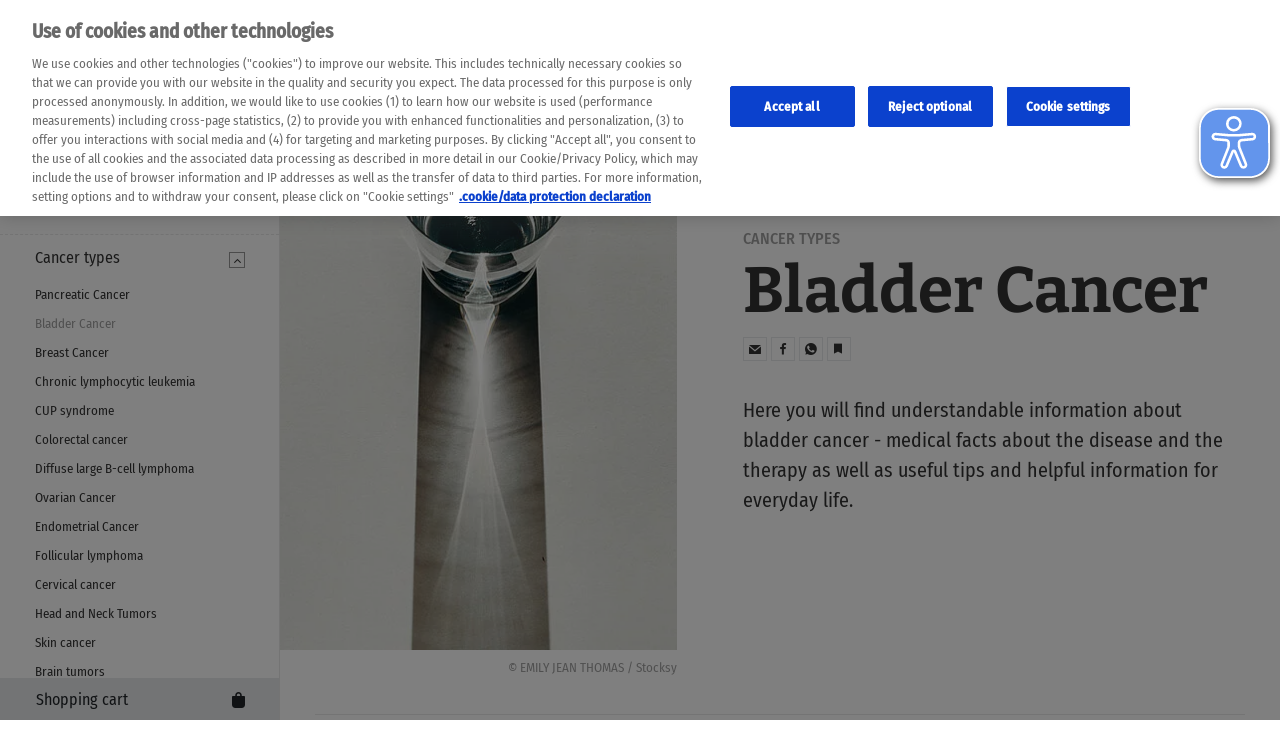

--- FILE ---
content_type: text/html; charset=utf-8
request_url: https://daskwort.de/krebsarten/blasenkrebs/
body_size: 16234
content:
<!DOCTYPE html> <html lang="de"> <head> <meta charset="utf-8"> <!-- This website is powered by TYPO3 - inspiring people to share! TYPO3 is a free open source Content Management Framework initially created by Kasper Skaarhoj and licensed under GNU/GPL. TYPO3 is copyright 1998-2026 of Kasper Skaarhoj. Extensions are copyright of their respective owners. Information and contribution at https://typo3.org/ --> <meta http-equiv="x-ua-compatible" content="IE=edge"> <meta name="viewport" content="width=device-width, initial-scale=1, maximum-scale=1"> <meta name="description" content="Blasenkrebs – wie entsteht er, wodurch lässt er sich behandeln &amp; wie gelingt der Alltag? Hier findest du alle Informationen &amp; hilfreiche Tipps."> <meta property="og:type" content="website"> <meta property="og:title" content="Blasenkrebs | Das K Wort"> <meta property="og:description" content="Blasenkrebs – wie entsteht er, wodurch lässt er sich behandeln &amp; wie gelingt der Alltag? Hier findest du alle Informationen &amp; hilfreiche Tipps."> <meta property="og:url" content="https://daskwort.de/krebsarten/blasenkrebs"> <meta property="og:image" content="https://daskwort.de/fileadmin/dkw/images/artikel/blasenkrebs/daskwort-blasenkrebs-uebersicht-symptome-ursachen-therapie-prognose-leben-erfahrungen.jpg"> <meta property="og:image:width" content="1200"> <meta property="og:image:height" content="630"> <meta property="og:image:type" content="image/jpg"> <meta name="twitter:card" content="summary"> <meta name="twitter:image" content="https://daskwort.de/fileadmin/dkw/images/artikel/blasenkrebs/daskwort-blasenkrebs-uebersicht-symptome-ursachen-therapie-prognose-leben-erfahrungen.jpg"> <meta name="twitter:title" content="Blasenkrebs | Das K Wort"> <meta name="twitter:description" content="Blasenkrebs – wie entsteht er, wodurch lässt er sich behandeln &amp; wie gelingt der Alltag? Hier findest du alle Informationen &amp; hilfreiche Tipps."> <meta name="google-site-verification" content="N5M4TPFbBgKc0IybSrU7zXS0w1Ci2wuBve-6KI9_r1w"> <link rel="stylesheet" href="/typo3temp/assets/compressed/merged-798a124b8d9994bdff97198153150757-min.css?1769049042" media="all"> <title>Blasenkrebs | Das K Wort</title> <link rel="shortcut icon" type="image/ico" href="/_assets/6bd2fca8552d45a8c14dd9334211472c/Images/favicons/favicon.ico"> <link rel="icon" type="image/png" sizes="192x192" href="/_assets/6bd2fca8552d45a8c14dd9334211472c/Images/favicons/android-chrome-192x192.png"> <link rel="apple-touch-icon" sizes="180x180" href="/_assets/6bd2fca8552d45a8c14dd9334211472c/Images/favicons/apple-touch-icon.png"> <link rel="icon" type="image/png" sizes="32x32" href="/_assets/6bd2fca8552d45a8c14dd9334211472c/Images/favicons/favicon-32x32.png"> <link rel="icon" type="image/png" sizes="16x16" href="/_assets/6bd2fca8552d45a8c14dd9334211472c/Images/favicons/favicon-16x16.png"> <link rel="manifest" href="/_assets/6bd2fca8552d45a8c14dd9334211472c/Images/favicons/site.webmanifest"> <link rel="mask-icon" href="/_assets/6bd2fca8552d45a8c14dd9334211472c/Images/favicons/safari-pinned-tab.svg" color="#004f9f"> <meta name="msapplication-TileColor" content="#004f9f"> <meta name="msapplication-config" content="/_assets/6bd2fca8552d45a8c14dd9334211472c/Images/favicons/browserconfig.xml"> <script src="https://cdn.cookielaw.org/scripttemplates/otSDKStub.js" type="text/javascript" charset="UTF-8" data-domain-script="c993fbf0-526a-4a37-8eb0-512f352d29b8" ></script> <script type="text/javascript"> function OptanonWrapper() { } </script><script src='https://assets.adobedtm.com/9215900255c9/17f1b4dd3439/launch-bb453ba32d52.min.js' async></script> <script defer type="text/plain" class="optanon-category-C0003" src="https://cdn.eye-able.com/configs/daskwort.de.js"></script> <script defer type="text/plain" class="optanon-category-C0003" src="https://cdn.eye-able.com/public/js/eyeAble.js"></script> <script id="weglot-script" class="optanon-category-C0003" type="text/plain" src="https://cdn.weglot.com/weglot.min.js" onload="weglotInit()"></script> <script class="optanon-category-C0003" type="text/plain"> function weglotInit() { Weglot.initialize({ api_key: 'wg_50509260abe728fab88befa9f5a0df210' }); } </script> <link rel="preload" href="/_assets/6bd2fca8552d45a8c14dd9334211472c/Fonts/bitter-v16-latin-500.woff" as="font" type="font/woff" crossorigin="anonymous"><link rel="preload" href="/_assets/6bd2fca8552d45a8c14dd9334211472c/Fonts/bitter-v16-latin-500.woff2" as="font" type="font/woff2" crossorigin="anonymous"><link rel="preload" href="/_assets/6bd2fca8552d45a8c14dd9334211472c/Fonts/bitter-v16-latin-700.woff" as="font" type="font/woff" crossorigin="anonymous"><link rel="preload" href="/_assets/6bd2fca8552d45a8c14dd9334211472c/Fonts/bitter-v16-latin-700.woff2" as="font" type="font/woff2" crossorigin="anonymous"><link rel="preload" href="/_assets/6bd2fca8552d45a8c14dd9334211472c/Fonts/fira-sans-condensed-v4-latin-500italic.woff" as="font" type="font/woff" crossorigin="anonymous"><link rel="preload" href="/_assets/6bd2fca8552d45a8c14dd9334211472c/Fonts/fira-sans-condensed-v4-latin-500italic.woff2" as="font" type="font/woff2" crossorigin="anonymous"><link rel="preload" href="/_assets/6bd2fca8552d45a8c14dd9334211472c/Fonts/fira-sans-condensed-v4-latin-500.woff" as="font" type="font/woff" crossorigin="anonymous"><link rel="preload" href="/_assets/6bd2fca8552d45a8c14dd9334211472c/Fonts/fira-sans-condensed-v4-latin-500.woff2" as="font" type="font/woff2" crossorigin="anonymous"><link rel="preload" href="/_assets/6bd2fca8552d45a8c14dd9334211472c/Fonts/fira-sans-condensed-v4-latin-italic.woff" as="font" type="font/woff" crossorigin="anonymous"><link rel="preload" href="/_assets/6bd2fca8552d45a8c14dd9334211472c/Fonts/fira-sans-condensed-v4-latin-italic.woff2" as="font" type="font/woff2" crossorigin="anonymous"><link rel="preload" href="/_assets/6bd2fca8552d45a8c14dd9334211472c/Fonts/fira-sans-condensed-v4-latin-regular.woff" as="font" type="font/woff" crossorigin="anonymous"><link rel="preload" href="/_assets/6bd2fca8552d45a8c14dd9334211472c/Fonts/fira-sans-condensed-v4-latin-regular.woff2" as="font" type="font/woff2" crossorigin="anonymous"> <link rel="canonical" href="https://daskwort.de/krebsarten/blasenkrebs"/> <script type="application/ld+json" id="ext-schema-jsonld">{"@context":"https://schema.org/","@type":"WebPage"}</script> </head> <body class="preload de-de"><script type="text/javascript">var digitalData = {"page":{"pageInfo":{"siteName":"daskwort","pageID":"12","pageName":"blasenkrebs"},"category":{"primaryCategory":"krebsarten"},"attributes":{"language":"de","tag":[]}}}</script> <div class="page"> <header class="header-main"> <div class="header-sidebar" data-simplebar="data-simplebar"> <div class="header-title-bar"> <div class="header-logo-wrapper"> <a class="logo" href="/"> <picture> <source srcset="/_assets/6bd2fca8552d45a8c14dd9334211472c/Images/das-k-wort.png, /_assets/6bd2fca8552d45a8c14dd9334211472c/Images/das-k-wort_2x.png 2x"/> <img loading="lazy" class="logo-img" title="Das K Wort" alt="Logo Das K Wort" src="/_assets/6bd2fca8552d45a8c14dd9334211472c/Images/das-k-wort.png" width="190" height="73"/> </picture><span class="logo-img-small" aria-hidden="true"></span> </a> </div> <button class="main-navigation-toggle d-md-none" type="button"><span class="hamburger-icon"><span class="line"></span><span class="line"></span><span class="line"></span></span></button><a class="btn-sm main-navigation-language" id="weglot-toggle" aria-describedby="weglot-popover" rel="nofollow" data-analytics-linkname="Sprachauswahl öffnen"></a> <div id="weglot-popover" role="tooltip"> <div class="popover-arrow" data-popper-arrow="data-popper-arrow"></div> </div> <a class="btn-sm main-navigation-cart d-md-none" href="/warenkorb"><span class="total-qty-count">12</span></a> <button class="search-form-toggle d-md-none" type="button"></button><a class="roche-logo d-md-none" href="https://www.roche.com/" target="_blank"> <img title="Roche" alt="Logo Roche" loading="lazy" src="/_assets/6bd2fca8552d45a8c14dd9334211472c/Images/roche.svg" width="54" height="28"/></a> </div> <div class="header-inner"> <div class="header-main-navigation-label"> <div class="text">Menü</div> <a class="header-main-navigation-home-link" title="Zur Startseite" href="/"><i class="icon-home"></i></a> <button class="main-navigation-toggle d-none d-md-block d-xl-none" type="button"><span class="hamburger-icon"><span class="line"></span><span class="line"></span><span class="line"></span></span></button> </div> <a class="btn-sm main-navigation-cart" href="/warenkorb"><span class="text">Warenkorb</span><span class="total-qty-count">12</span></a> <div class="header-sidebar-collapse"> <div class="header-main-navigation"> <nav> <ul> <li class="has-sub sub-is-open"><a href="/krebsarten" title="Krebsarten" target="_self">Krebsarten</a> <button class="toggle-sub"><span class="arrow"></span></button> <ul> <li class=""><a href="/krebsarten/bauchspeicheldruesenkrebs" title="Bauchspeicheldrüsenkrebs" target="_self">Bauchspeicheldrüsenkrebs</a></li> <li class="sub-is-open is-current"><a href="/krebsarten/blasenkrebs" title="Blasenkrebs" target="_self">Blasenkrebs</a></li> <li class=""><a href="/krebsarten/brustkrebs" title="Brustkrebs" target="_self">Brustkrebs</a></li> <li class=""><a href="/krebsarten/chronisch-lymphatische-leukaemie" title="Chronisch lymphatische Leukämie" target="_self">Chronisch lymphatische Leukämie</a></li> <li class=""><a href="/krebsarten/cup-syndrom" title="CUP-Syndrom" target="_self">CUP-Syndrom</a></li> <li class=""><a href="/krebsarten/darmkrebs" title="Darmkrebs" target="_self">Darmkrebs</a></li> <li class=""><a href="/krebsarten/diffus-grosszelliges-b-zell-lymphom" title="Diffus großzelliges B-Zell-Lymphom" target="_self">Diffus großzelliges B-Zell-Lymphom</a></li> <li class=""><a href="/krebsarten/eierstockkrebs" title="Eierstockkrebs" target="_self">Eierstockkrebs</a></li> <li class=""><a href="/endometriumkarzinom" title="Endometriumkarzinom" target="_self">Endometriumkarzinom</a></li> <li class=""><a href="/krebsarten/follikulaeres-lymphom" title="Follikuläres Lymphom" target="_self">Follikuläres Lymphom</a></li> <li class=""><a href="/krebsarten/gebaermutterhalskrebs" title="Gebärmutterhalskrebs" target="_self">Gebärmutterhalskrebs</a></li> <li class=""><a href="/krebsarten/kopf-hals-tumore" title="Kopf-Hals-Tumore" target="_self">Kopf-Hals-Tumore</a></li> <li class=""><a href="/krebsarten/hautkrebs" title="Hautkrebs" target="_self">Hautkrebs</a></li> <li class=""><a href="/krebsarten/hirntumore" title="Hirntumore" target="_self">Hirntumore</a></li> <li class=""><a href="/krebsarten/hodenkrebs" title="Hodenkrebs" target="_self">Hodenkrebs</a></li> <li class=""><a href="/krebsarten/leberkrebs" title="Leberkrebs" target="_self">Leberkrebs</a></li> <li class=""><a href="/krebsarten/lungenkrebs" title="Lungenkrebs" target="_self">Lungenkrebs</a></li> <li class=""><a href="/krebsarten/nierenkrebs" title="Nierenkrebs" target="_self">Nierenkrebs</a></li> <li class=""><a href="/krebsarten/prostatakrebs" title="Prostatakrebs" target="_self">Prostatakrebs</a></li> <li class=""><a href="/krebsarten/sarkome" title="Sarkome" target="_self">Sarkome</a></li> <li class=""><a href="/schilddruesenkrebs" title="Schilddrüsenkrebs" target="_self">Schilddrüsenkrebs</a></li> </ul> </li> <li class="has-sub"><a href="/rund-um-den-krebs" title="Rund um den Krebs" target="_self">Rund um den Krebs</a> <button class="toggle-sub"><span class="arrow"></span></button> <ul> <li class=""><a href="/rund-um-den-krebs/vorsorge-und-frueherkennung" title="Vorsorge &amp; Früherkennung" target="_self">Vorsorge &amp; Früherkennung</a></li> <li class=""><a href="/rund-um-den-krebs/diagnose-und-behandlung" title="Diagnose &amp; Behandlung" target="_self">Diagnose &amp; Behandlung</a></li> <li class=""><a href="/rund-um-den-krebs/krebsimmuntherapie" title="Krebsimmuntherapie" target="_self">Krebsimmuntherapie</a></li> <li class=""><a href="/rund-um-den-krebs/reha-und-nachsorge" title="Reha &amp; Nachsorge" target="_self">Reha &amp; Nachsorge</a></li> <li class=""><a href="/rund-um-den-krebs/personalisierte-medizin" title="Personalisierte Medizin" target="_self">Personalisierte Medizin</a></li> <li class=""><a href="/rund-um-den-krebs/klinische-studien" title="Klinische Studien" target="_self">Klinische Studien</a></li> <li class=""><a href="/rund-um-den-krebs/forschung-und-wissenschaft" title="Forschung &amp; Wissenschaft" target="_self">Forschung &amp; Wissenschaft</a></li> <li class=""><a href="/rund-um-den-krebs/krebs-mythen" title="Krebs-Mythen" target="_self">Krebs-Mythen</a></li> <li class=""><a href="/rund-um-den-krebs/lexikon" title="Lexikon" target="_self">Lexikon</a></li> </ul> </li> <li class="has-sub"><a href="/mit-krebs-leben" title="Mit Krebs leben" target="_self">Mit Krebs leben</a> <button class="toggle-sub"><span class="arrow"></span></button> <ul> <li class=""><a href="/mit-krebs-leben/ernaehrung" title="Ernährung" target="_self">Ernährung</a></li> <li class=""><a href="/mit-krebs-leben/sport-und-bewegung" title="Sport &amp; Bewegung" target="_self">Sport &amp; Bewegung</a></li> <li class=""><a href="/mit-krebs-leben/auszeit-und-freizeit" title="Auszeit &amp; Freizeit" target="_self">Auszeit &amp; Freizeit</a></li> <li class=""><a href="/mit-krebs-leben/gesundheit-und-wohlbefinden" title="Gesundheit &amp; Wohlbefinden" target="_self">Gesundheit &amp; Wohlbefinden</a></li> <li class=""><a href="/mit-krebs-leben/freundschaft-und-familie" title="Freundschaft &amp; Familie" target="_self">Freundschaft &amp; Familie</a></li> <li class=""><a href="/mit-krebs-leben/liebe-und-partnerschaft" title="Liebe &amp; Partnerschaft" target="_self">Liebe &amp; Partnerschaft</a></li> <li class=""><a href="/mit-krebs-leben/beruf-und-rechtliches" title="Beruf &amp; Rechtliches" target="_self">Beruf &amp; Rechtliches</a></li> <li class=""><a href="/mit-krebs-leben/psyche-und-motivation" title="Psyche &amp; Motivation" target="_self">Psyche &amp; Motivation</a></li> <li class=""><a href="/mit-krebs-leben/therapieverlauf-und-arztgespraech" title="Arztgespräch" target="_self">Arztgespräch</a></li> </ul> </li> <li class="has-sub"><a href="/starke-stimmen" title="Erfahrungsberichte" target="_self">Erfahrungsberichte</a> <button class="toggle-sub"><span class="arrow"></span></button> <ul> <li class=""><a href="/starke-stimmen/interviews" title="Interviews" target="_self">Interviews</a></li> <li class=""><a href="/starke-stimmen/erfahrungsberichte" title="Mein Wort mit K" target="_self">Mein Wort mit K</a></li> </ul> </li> <li class="has-sub"><a href="/meine-therapie" title="Meine Therapie" target="_self">Meine Therapie</a> <button class="toggle-sub"><span class="arrow"></span></button> <ul> <li class=""><a href="/meine-therapie/medwallet" title="MedWallet: Die App zur Unterstützung im Therapiealltag" target="_self">MedWallet: Die App zur Unterstützung im Therapiealltag</a></li> </ul> </li> <li class=""><a href="/broschueren-und-infomaterialien" title="Infomaterialien" target="_self">Infomaterialien</a> </li> <li class=""><a href="/ueber-das-k-wort" title="Über das K Wort" target="_self">Über das K Wort</a> </li> </ul> </nav> </div> </div> <div class="header-social-navigation"> <nav> <ul> <li><a class="link-weglot" id="link-weglot" href="#" data-analytics-linkname="Sprachauswahl öffnen" rel="nofollow"><span class="text">Weglot</span></a></li> <li> <hr/> </li> <li> <a class="link-newsletter" href="/newsletter"><span class="text">Newsletter</span></a> </li> <li> <a class="link-bookmarks" href="/bookmarks"><span class="text">Bookmarks</span></a> </li> <li> <hr/> </li> <li> <a class="link-links" href="/hilfreiche-links-und-adressen"><span class="text">Hilfreiche Kontakte</span></a> </li> <li><a class="link-facebook" href="https://de-de.facebook.com/dasKWort/" data-analytics-jumpto="facebook" target="_blank" title="Das K Wort auf Facebook"><span class="text">Facebook</span></a></li> <li><a class="link-instagram" href="https://www.instagram.com/daskwort/" data-analytics-jumpto="instagram" target="_blank" title="Das K Wort auf Instagram"><span class="text">Instagram</span></a></li> <li><a class="link-professionals" href="https://www.portal.roche.de/" data-analytics-jumpto="fachportal" target="_blank" title="Fachportal"><span class="text">Fachportal</span></a></li> </ul> </nav> </div> </div> </div> <div class="header-page-overlay"></div> </header> <div class="weglot-disclaimer"> <div class="weglot-disclaimer-inner"> <button class="weglot-disclaimer-close">×</button> <p>Bitte beachten Sie, dass die folgenden Webseiten automatisch übersetzt wurden und aufgrund sprachlicher und kultureller Unterschiede Ungenauigkeiten und Fehler enthalten können. Die maschinelle Übersetzung dient als Orientierungshilfe, der Sinn der Inhalte wurde nicht gegengeprüft. Roche übernimmt keine Gewähr für die Genauigkeit, lückenlose Richtigkeit und Vollständigkeit der Übersetzung. Die Benutzung erfolgt auf eigenes Risiko. Bei Unstimmigkeiten zwischen der automatischen Übersetzung und dem Originalinhalt hat der Originalinhalt Vorrang. Bitte halten Sie bei Themen, welche die Therapie betreffen, immer Rücksprache mit Ihrem Arzt oder ihrer Ärztin.</p> </div> </div> <div class="main-wrapper"> <header class="header-top-row "> <div class="header-claim">Das K Wort - Diagnose Krebs<br/> Sag Ja zum Leben! </div> <div class="header-search-form-wrapper"> <div class="header-search-form"> <form method="get" class="solr-search" action="/suche?type=7385" data-suggest="/suche?type=7384" data-suggest-header="Top Results" accept-charset="utf-8"> <div class="search-field" id="basic"> <div class="search-input-wrapper"> <input class="search-input form-control" type="text" placeholder="Das K Wort durchsuchen" name="tx_solr[q]" value="" autocomplete="off" data-analytics-page-element="searchbar"/> <div class="search-actions"> <div class="search-categories-wrapper"> <div class="search-categories"></div> <button class="toggle-search-category-dropdown" type="button"><span class="dot-icon"><span class="dot"></span><span class="dot"></span><span class="dot"></span></span></button> </div> <button class="search-remove" type="button"><span class="sr-only">Alle Filter entfernen</span></button> <button class="search-submit" type="submit"><span class="sr-only"> Suchen</span></button> </div> <button class="search-close" type="button"><span class="sr-only">Schließen</span></button> </div> <div class="search-suggestions"></div> </div> </form> </div> </div> <a class="roche-logo d-none d-md-block" href="https://www.roche.com/" target="_blank"> <img loading="lazy" title="Roche" alt="Logo Roche" src="/_assets/6bd2fca8552d45a8c14dd9334211472c/Images/roche.svg" width="62" height="32"/></a> </header> <div class="container"><main class="main"><div class="hero-intro"><div class="hero-intro-image"><figure><picture><source srcset="/fileadmin/_processed_/3/9/csm_daskwort-blasenkrebs-uebersicht-symptome-ursachen-therapie-prognose-leben-erfahrungen_244d2140a3.jpg, /fileadmin/_processed_/3/9/csm_daskwort-blasenkrebs-uebersicht-symptome-ursachen-therapie-prognose-leben-erfahrungen_787dbacf3b.jpg 2x" media="(max-width: 575px)"/><source srcset="/fileadmin/_processed_/3/9/csm_daskwort-blasenkrebs-uebersicht-symptome-ursachen-therapie-prognose-leben-erfahrungen_43a26309f5.jpg, /fileadmin/_processed_/3/9/csm_daskwort-blasenkrebs-uebersicht-symptome-ursachen-therapie-prognose-leben-erfahrungen_2ccfb57e34.jpg 2x" media="(max-width: 767px)"/><source srcset="/fileadmin/_processed_/3/9/csm_daskwort-blasenkrebs-uebersicht-symptome-ursachen-therapie-prognose-leben-erfahrungen_9538777f85.jpg, /fileadmin/_processed_/3/9/csm_daskwort-blasenkrebs-uebersicht-symptome-ursachen-therapie-prognose-leben-erfahrungen_73e42005c0.jpg 2x" media="(max-width: 991px)"/><img class="w-100" src="/fileadmin/_processed_/3/9/csm_daskwort-blasenkrebs-uebersicht-symptome-ursachen-therapie-prognose-leben-erfahrungen_5cb12b26f7.jpg" srcset="/fileadmin/_processed_/3/9/csm_daskwort-blasenkrebs-uebersicht-symptome-ursachen-therapie-prognose-leben-erfahrungen_5cb12b26f7.jpg, /fileadmin/_processed_/3/9/csm_daskwort-blasenkrebs-uebersicht-symptome-ursachen-therapie-prognose-leben-erfahrungen_ee4eb0f393.jpg 2x" alt="Ein Wasserglas, das einen langen Schatten wirft" title="Alles Wichtige zu Blasenkrebs auf einen Blick" loading="lazy" width="435" height="650"/></picture><figcaption class="caption">© EMILY JEAN THOMAS / Stocksy</figcaption></figure></div><div class="hero-intro-text"><div class="hero-intro-overline"><span class="hero-intro-subheadline"> Krebsarten </span></div><h1 class="hero-intro-headline">Blasenkrebs</h1><ul class="hero-intro-social-navigation social-navigation"><li><a class="link-mail" href="mailto:?subject=Blasenkrebs%20%7C%20Das%20K%20Wort&body=Vielleicht%20interessiert%20dich%20dieser%20Artikel%3A%20https%3A%2F%2Fdaskwort.de%2Fkrebsarten%2Fblasenkrebs" title="per E-Mail senden" data-analytics-article-action="share_email"><span class="text">E-Mail</span></a></li><li><a class="link-facebook" href="javascript:;" onclick="window.open('https://www.facebook.com/sharer/sharer.php?u=https://daskwort.de/krebsarten/blasenkrebs','facebook-share-dialog','width=626,height=436');return false;" title="auf Facebook posten" aria-label="Facebook link" rel="noreferrer" data-analytics-article-action="share_facebook"><span class="text">Facebook</span></a></li><li><a data-action="share/whatsapp/share" data-analytics-article-action="share_whatsapp" class="link-whatsapp" title="per WhatsApp teilen" target="_blank" href="https://api.whatsapp.com/send?text=Blasenkrebs https://daskwort.de/krebsarten/blasenkrebs"><span class="text">WhatsApp</span></a></li><li><a class="link-bookmark toggle-bookmark" type="button" data-uid="12" title="zu deinen Bookmarks hinzufügen" data-analytics-bookmark-action="add" data-analytics-bookmark-pageid="12" data-analytics-bookmark-pagename="blasenkrebs"><span class="text">Bookmark</span></a></li></ul><p>Hier findest du verständliche Informationen rund um Blasenkrebs – medizinische Fakten über die Erkrankung und die Therapie sowie nützliche Tipps und hilfreiche Informationen für den Alltag.</p></div></div><div class="anchor-navigation is-horizontal "><div class="section-headline">Inhaltsverzeichnis</div><ul class="anchor-navigation-list"><li data-section-index="c3289"><a href="#c3289"><span class="step">01</span><span class="text"><span>Rund um den Krebs</span></span></a></li><li data-section-index="c3293"><a href="#c3293"><span class="step">02</span><span class="text"><span>Mit Krebs leben</span></span></a></li><li data-section-index="c3296"><a href="#c3296"><span class="step">03</span><span class="text"><span>Services</span></span></a></li></ul></div><div class="anchor-navigation is-sticky is-vertical parent-is-horizontal "><button class="toggle-anchor-navi"><i class="icon"></i><div class="text invisible">Toggle</div></button><div class="section-headline">Inhaltsverzeichnis</div><ul class="anchor-navigation-list"><li data-section-index="c3289"><a href="#c3289"><span class="step">01</span><span class="text"><span>Rund um den Krebs</span></span></a></li><li data-section-index="c3293"><a href="#c3293"><span class="step">02</span><span class="text"><span>Mit Krebs leben</span></span></a></li><li data-section-index="c3296"><a href="#c3296"><span class="step">03</span><span class="text"><span>Services</span></span></a></li></ul></div><div class="section-index" id="c3289"><div class="headline"><span class="index-number">01</span></div><h2>Rund um den Krebs</h2></div><div class="text-content"><div class="content"><div class="text"><p>Wichtige Informationen zur Diagnose und allem, was darauf folgt&nbsp; - bei&nbsp; Blasenkrebs – einfach und verständlich erklärt: Wie entsteht Blasenkrebs? Was gibt es für Behandlungsmöglichkeiten? Und welche Chancen bieten moderne Therapieverfahren?</p></div></div></div><div class="teaser-article is-single has-article-navigation is-focus-color-yellow is-type-basic-knowledge"><article class="teaser-article-inner"><button class="teaser-article-bookmark toggle-bookmark" type="button" data-uid="445" data-analytics-bookmark-action="add" data-analytics-bookmark-pageid="445" data-analytics-bookmark-pagename="diagnose-und-behandlung-bei-blasenkrebs"><span class="invisible">Set bookmark</span></button><a href="/krebsarten/blasenkrebs/diagnose-und-behandlung-bei-blasenkrebs"><div class="teaser-article-image-wrap"><figure><picture class="teaser-article-image"><source srcset="/fileadmin/_processed_/a/c/csm_daskwort-blasenkrebs-frueherkennung-risikofaktoren-ursachen-diagnose-therapie-behandlung-prognose_b302428ec1.jpg" media="(max-width: 767px)"/><source srcset="/fileadmin/_processed_/a/c/csm_daskwort-blasenkrebs-frueherkennung-risikofaktoren-ursachen-diagnose-therapie-behandlung-prognose_c7c574b58f.jpg" media="(max-width: 991px)"/><img class="img-fluid w-100" src="/fileadmin/_processed_/a/c/csm_daskwort-blasenkrebs-frueherkennung-risikofaktoren-ursachen-diagnose-therapie-behandlung-prognose_4521710a43.jpg" srcset="/fileadmin/_processed_/a/c/csm_daskwort-blasenkrebs-frueherkennung-risikofaktoren-ursachen-diagnose-therapie-behandlung-prognose_4521710a43.jpg, /fileadmin/_processed_/a/c/csm_daskwort-blasenkrebs-frueherkennung-risikofaktoren-ursachen-diagnose-therapie-behandlung-prognose_62b5bc7df1.jpg 2x" alt="Ein älterer Mann pustet Seifenblasen in die Luft" title="Blasenkrebs: Symptome, Ursachen, Diagnose und Behandlung" loading="lazy" width="486" height="486"/></picture></figure></div><div class="teaser-article-text-wrap"><header><div class="teaser-article-overline"><span class="teaser-article-tag"></span><span class="teaser-article-subheadline">Diagnose</span></div><h2 class="teaser-article-headline">Diagnose und Behandlung bei Blasenkrebs</h2></header><section class="teaser-article-copy"><p>Was ist Blasenkrebs eigentlich? Wie lässt sich Blasenkrebs erkennen und was erwartet dich bei der Behandlung? Hier findest du die wichtigsten Informationen, die typischen Symptome sowie mögliche Diagnose- und Therapieoptionen.</p></section><div class="teaser-article-meta"> 26 min lesen | 08.11.2023 </div></div></a><div class="teaser-article-navigation-wrap"><ol class="teaser-article-navigation"><li><a href="/krebsarten/blasenkrebs/diagnose-und-behandlung-bei-blasenkrebs#c13597">Verdacht auf Blasenkrebs</a></li><li><a href="/krebsarten/blasenkrebs/diagnose-und-behandlung-bei-blasenkrebs#c5613">Untersuchungen bei Blasenkrebs</a></li><li><a href="/krebsarten/blasenkrebs/diagnose-und-behandlung-bei-blasenkrebs#c5610">Diagnose von Blasenkrebs</a></li><li><a href="/krebsarten/blasenkrebs/diagnose-und-behandlung-bei-blasenkrebs#c5598">Therapieplanung bei Blasenkrebs</a></li><li><a href="/krebsarten/blasenkrebs/diagnose-und-behandlung-bei-blasenkrebs#c5579">Start der Therapie bei Blasenkrebs</a></li><li><a href="/krebsarten/blasenkrebs/diagnose-und-behandlung-bei-blasenkrebs#c13594">Leben nach der Therapie von Blasenkrebs</a></li><li><a href="/krebsarten/blasenkrebs/diagnose-und-behandlung-bei-blasenkrebs#c5574">Nachsorge bei Blasenkrebs</a></li><li><a href="/krebsarten/blasenkrebs/diagnose-und-behandlung-bei-blasenkrebs#c5570">Zusammenfassung</a></li></ol></div></article></div><div class="list-article-teasers is-grid-view" data-items-per-load="12"><div class="teaser-article is-type-basic-knowledge is-small "><article class="teaser-article-inner"><button class="teaser-article-bookmark toggle-bookmark" type="button" data-uid="385" data-analytics-bookmark-action="add" data-analytics-bookmark-pageid="385" data-analytics-bookmark-pagename="basiswissen"><span class="invisible">Set bookmark</span></button><a href="/rund-um-den-krebs/krebsimmuntherapie/basiswissen"><div class="teaser-article-image-wrap"><figure><picture class="teaser-article-image"><source srcset="/fileadmin/_processed_/8/0/csm_daskwort-krebsimmuntherapie-informationen-behandlung-fragen-antworten_6704894fe0.jpg" media="(max-width: 767px)"/><source srcset="/fileadmin/_processed_/8/0/csm_daskwort-krebsimmuntherapie-informationen-behandlung-fragen-antworten_a627a86072.jpg" media="(max-width: 991px)"/><img class="img-fluid w-100" src="/fileadmin/_processed_/8/0/csm_daskwort-krebsimmuntherapie-informationen-behandlung-fragen-antworten_25f07a322e.jpg" srcset="/fileadmin/_processed_/8/0/csm_daskwort-krebsimmuntherapie-informationen-behandlung-fragen-antworten_25f07a322e.jpg, /fileadmin/_processed_/8/0/csm_daskwort-krebsimmuntherapie-informationen-behandlung-fragen-antworten_f28473ccd7.jpg 2x" alt="Nicht ineinanderpassende Zahnräder" title="Was ist die Krebsimmuntherapie? Informationen über die Behandlungsoption bei Krebs" loading="lazy" width="400" height="226"/></picture></figure></div><div class="teaser-article-text-wrap"><header><div class="teaser-article-overline"><span class="teaser-article-tag"></span><span class="teaser-article-subheadline">Krebsimmuntherapie</span></div><h3 class="teaser-article-headline">Immuntherapie gegen Krebs</h3></header><section class="teaser-article-copy"><p>Eine Krebsimmuntherapie nutzt das körpereigene Immunsystem, um den Krebs zu bekämpfen. Denn bei einer Krebserkrankung kann der Körper gegebenenfalls die Krebszellen nicht mehr von selbst erkennen, da sie sich vor dem Immunsystem tarnen. Hier setzt&hellip;</p></section><div class="teaser-article-meta"> 15 min lesen | 11.07.2023 </div></div></a></article></div><div class="teaser-article is-type-article is-small "><article class="teaser-article-inner"><button class="teaser-article-bookmark toggle-bookmark" type="button" data-uid="392" data-analytics-bookmark-action="add" data-analytics-bookmark-pageid="392" data-analytics-bookmark-pagename="umgang-mit-nebenwirkungen-der-krebsimmuntherapie"><span class="invisible">Set bookmark</span></button><a href="/rund-um-den-krebs/krebsimmuntherapie/umgang-mit-nebenwirkungen-der-krebsimmuntherapie"><div class="teaser-article-image-wrap"><figure><picture class="teaser-article-image"><source srcset="/fileadmin/_processed_/8/4/csm_daskwort-krebs-umgang-nebenwirkungen-krebsimmuntherapie_6fb027988e.jpg" media="(max-width: 767px)"/><source srcset="/fileadmin/_processed_/8/4/csm_daskwort-krebs-umgang-nebenwirkungen-krebsimmuntherapie_008fececfe.jpg" media="(max-width: 991px)"/><img class="img-fluid w-100" src="/fileadmin/_processed_/8/4/csm_daskwort-krebs-umgang-nebenwirkungen-krebsimmuntherapie_e86405596d.jpg" srcset="/fileadmin/_processed_/8/4/csm_daskwort-krebs-umgang-nebenwirkungen-krebsimmuntherapie_e86405596d.jpg, /fileadmin/_processed_/8/4/csm_daskwort-krebs-umgang-nebenwirkungen-krebsimmuntherapie_7509532251.jpg 2x" alt="Bildausschnitt Mensch mit Schal, Wärmflasche und Tasse in der Hand " title="Nebenwirkungen kann man vorbeugen " loading="lazy" width="400" height="226"/></picture></figure></div><div class="teaser-article-text-wrap"><header><div class="teaser-article-overline"><span class="teaser-article-tag"></span><span class="teaser-article-subheadline">Krebsimmuntherapie</span></div><h3 class="teaser-article-headline">Umgang mit Nebenwirkungen der Krebsimmuntherapie</h3></header><section class="teaser-article-copy"><p>Wie jede wirksame Behandlung kann auch die Krebsimmuntherapie Nebenwirkungen hervorrufen. Ob und wie ausgeprägt diese Begleiterscheinungen auftreten, ist von Mensch zu Mensch unterschiedlich. In der Regel sind diese jedoch gut behandelbar. Worauf&hellip;</p></section><div class="teaser-article-meta"> 14 min lesen | 30.08.2023 </div></div></a></article></div><div class="teaser-article is-type-article is-small "><article class="teaser-article-inner"><button class="teaser-article-bookmark toggle-bookmark" type="button" data-uid="199" data-analytics-bookmark-action="add" data-analytics-bookmark-pageid="199" data-analytics-bookmark-pagename="ursachen-und-risikofaktoren-bei-blasenkrebs"><span class="invisible">Set bookmark</span></button><a href="/rund-um-den-krebs/diagnose-und-behandlung/ursachen-und-risikofaktoren-bei-blasenkrebs"><div class="teaser-article-image-wrap"><figure><picture class="teaser-article-image"><source srcset="/fileadmin/_processed_/d/b/csm_gettyimages-1190354359_7325b9d9c1.jpg" media="(max-width: 767px)"/><source srcset="/fileadmin/_processed_/d/b/csm_gettyimages-1190354359_bfec5a341b.jpg" media="(max-width: 991px)"/><img class="img-fluid w-100" src="/fileadmin/_processed_/d/b/csm_gettyimages-1190354359_c7c64177e7.jpg" srcset="/fileadmin/_processed_/d/b/csm_gettyimages-1190354359_c7c64177e7.jpg, /fileadmin/_processed_/d/b/csm_gettyimages-1190354359_a4f417452d.jpg 2x" alt="" title="" loading="lazy" width="400" height="226"/></picture></figure></div><div class="teaser-article-text-wrap"><header><div class="teaser-article-overline"><span class="teaser-article-tag"></span><span class="teaser-article-subheadline">Diagnose</span></div><h3 class="teaser-article-headline">Ursachen und Risikofaktoren bei Blasenkrebs</h3></header><section class="teaser-article-copy"><p>Das Risiko für Blasenkrebs steigt durch Rauchen, bestimmte Medikamente und häufige Blasenentzündungen. Doch auch der Beruf kann krank machen: Besonders gefährdet für Blasenkrebs sind Beschäftigte im Maler- und Friseur-Handwerk sowie in Textil- und&hellip;</p></section><div class="teaser-article-meta"> 5 min lesen | 14.06.2024 </div></div></a></article></div><div class="teaser-article is-type-article is-small "><article class="teaser-article-inner"><button class="teaser-article-bookmark toggle-bookmark" type="button" data-uid="333" data-analytics-bookmark-action="add" data-analytics-bookmark-pageid="333" data-analytics-bookmark-pagename="formen-von-blasenersatz-bei-krebs"><span class="invisible">Set bookmark</span></button><a href="/krebsarten/blasenkrebs/formen-von-blasenersatz-bei-krebs"><div class="teaser-article-image-wrap"><figure><picture class="teaser-article-image"><source srcset="/fileadmin/_processed_/4/d/csm_daskwort-blasenersatz-bei-krebs-formen_2913bc695f.jpg" media="(max-width: 767px)"/><source srcset="/fileadmin/_processed_/4/d/csm_daskwort-blasenersatz-bei-krebs-formen_36056468c8.jpg" media="(max-width: 991px)"/><img class="img-fluid w-100" src="/fileadmin/_processed_/4/d/csm_daskwort-blasenersatz-bei-krebs-formen_9462efe448.jpg" srcset="/fileadmin/_processed_/4/d/csm_daskwort-blasenersatz-bei-krebs-formen_9462efe448.jpg, /fileadmin/_processed_/4/d/csm_daskwort-blasenersatz-bei-krebs-formen_eccfbb5bb8.jpg 2x" alt="Ineinander verzweigte Baumwurzeln" title="Verschiedene Formen des Blasenersatzes bei Krebs" loading="lazy" width="400" height="226"/></picture></figure></div><div class="teaser-article-text-wrap"><header><div class="teaser-article-overline"><span class="teaser-article-tag"></span><span class="teaser-article-subheadline">Behandlung</span></div><h3 class="teaser-article-headline">Formen von Blasenersatz bei Krebs</h3></header><section class="teaser-article-copy"><p>Häufig ist eine „radikale Zystektomie“, eine Entfernung der ganzen Blase, erforderlich, um zu verhindern, dass sich muskelinvasive Harnblasentumoren weiter ausbreiten. Danach muss ein anderer Weg geschaffen werden, um den Harn zu sammeln und nach&hellip;</p></section><div class="teaser-article-meta"> 8 min lesen | 14.06.2024 </div></div></a></article></div><div class="teaser-article is-type-checklist is-small "><article class="teaser-article-inner"><button class="teaser-article-bookmark toggle-bookmark" type="button" data-uid="267" data-analytics-bookmark-action="add" data-analytics-bookmark-pageid="267" data-analytics-bookmark-pagename="vor-und-nachteile-von-ersatzblasen"><span class="invisible">Set bookmark</span></button><a href="/broschueren-und-infomaterialien/vor-und-nachteile-von-ersatzblasen"><div class="teaser-article-image-wrap"><figure><picture class="teaser-article-image"><source srcset="/fileadmin/_processed_/2/c/csm_daskwort-checkliste-krebs_91bb128015.jpg" media="(max-width: 767px)"/><source srcset="/fileadmin/_processed_/2/c/csm_daskwort-checkliste-krebs_e95d7a137b.jpg" media="(max-width: 991px)"/><img class="img-fluid w-100" src="/fileadmin/_processed_/2/c/csm_daskwort-checkliste-krebs_265856e2e1.jpg" srcset="/fileadmin/_processed_/2/c/csm_daskwort-checkliste-krebs_265856e2e1.jpg, /fileadmin/_processed_/2/c/csm_daskwort-checkliste-krebs_4200739e05.jpg 2x" alt="Eine Checkliste mit Tipps zum Abhaken" title="" loading="lazy" width="400" height="226"/></picture></figure></div><div class="teaser-article-text-wrap"><header><div class="teaser-article-overline"><span class="teaser-article-tag"></span><span class="teaser-article-subheadline">Behandlung</span></div><h3 class="teaser-article-headline">Vor- und Nachteile von Ersatzblasen</h3></header><section class="teaser-article-copy"><p>Muss die Blase aufgrund von Blasenkrebs entfernt werden, gibt es verschiedene Möglichkeiten für Ersatzblasen und die Harnableitung. Diese Checkliste stellt Vor- und Nachteile sowie weitere Unterschiede für fünf Behandlungsmöglichkeiten gegenüber.</p></section><div class="teaser-article-meta"> 1 min lesen | 22.01.2021 </div></div></a></article></div><div class="teaser-article is-type-article is-small "><article class="teaser-article-inner"><button class="teaser-article-bookmark toggle-bookmark" type="button" data-uid="200" data-analytics-bookmark-action="add" data-analytics-bookmark-pageid="200" data-analytics-bookmark-pagename="transurethrale-resektion-bei-blasenkrebs"><span class="invisible">Set bookmark</span></button><a href="/rund-um-den-krebs/diagnose-und-behandlung/transurethrale-resektion-bei-blasenkrebs"><div class="teaser-article-image-wrap"><figure><picture class="teaser-article-image"><source srcset="/fileadmin/_processed_/d/0/csm_daskwort-therapieoption-blasenkrebs-transurethrale-resektion_f68f359f90.jpg" media="(max-width: 767px)"/><source srcset="/fileadmin/_processed_/d/0/csm_daskwort-therapieoption-blasenkrebs-transurethrale-resektion_07358caaee.jpg" media="(max-width: 991px)"/><img class="img-fluid w-100" src="/fileadmin/_processed_/d/0/csm_daskwort-therapieoption-blasenkrebs-transurethrale-resektion_f8986c4aaa.jpg" srcset="/fileadmin/_processed_/d/0/csm_daskwort-therapieoption-blasenkrebs-transurethrale-resektion_f8986c4aaa.jpg, /fileadmin/_processed_/d/0/csm_daskwort-therapieoption-blasenkrebs-transurethrale-resektion_9166bdd1df.jpg 2x" alt="Medizinisches Fachpersonal tritt durch eine Tür in einen Behandlungssaal" title="Nahaufnahme eines grünen Blattes?" loading="lazy" width="400" height="226"/></picture></figure></div><div class="teaser-article-text-wrap"><header><div class="teaser-article-overline"><span class="teaser-article-tag"></span><span class="teaser-article-subheadline">Behandlung</span></div><h3 class="teaser-article-headline">Transurethrale Resektion bei Blasenkrebs</h3></header><section class="teaser-article-copy"><p>Die Transurethrale Resektion (TUR) ist bei Blasenkrebs ein standardisierter Eingriff unter Narkose, der sowohl bei der Diagnose als auch bei der Behandlung nicht-muskelinvasiver Tumoren zum Einsatz kommt. Wie läuft die TUR ab und welche&hellip;</p></section><div class="teaser-article-meta"> 4 min lesen | 23.12.2020 </div></div></a></article></div><div class="teaser-article is-type-interview is-small "><article class="teaser-article-inner"><button class="teaser-article-bookmark toggle-bookmark" type="button" data-uid="210" data-analytics-bookmark-action="add" data-analytics-bookmark-pageid="210" data-analytics-bookmark-pagename="expertensicht-zu-blasenersatz-bei-krebs"><span class="invisible">Set bookmark</span></button><a href="/rund-um-den-krebs/diagnose-und-behandlung/expertensicht-zu-blasenersatz-bei-krebs"><div class="teaser-article-image-wrap"><figure><picture class="teaser-article-image"><source srcset="/fileadmin/_processed_/0/3/csm_daskwort-expertensicht-blasenersatz-krebs_aff53c5e29.jpg" media="(max-width: 767px)"/><source srcset="/fileadmin/_processed_/0/3/csm_daskwort-expertensicht-blasenersatz-krebs_0cab0e7873.jpg" media="(max-width: 991px)"/><img class="img-fluid w-100" src="/fileadmin/_processed_/0/3/csm_daskwort-expertensicht-blasenersatz-krebs_9d726250e3.jpg" srcset="/fileadmin/_processed_/0/3/csm_daskwort-expertensicht-blasenersatz-krebs_9d726250e3.jpg, /fileadmin/_processed_/0/3/csm_daskwort-expertensicht-blasenersatz-krebs_fa7b820386.jpg 2x" alt="Portrait von Prof. Dr. med. Jürgen E. Gschwend" title="Experte Prof. Dr. med. Jürgen E. Gschwend über Blasenersatz bei Krebs" loading="lazy" width="400" height="226"/></picture></figure></div><div class="teaser-article-text-wrap"><header><div class="teaser-article-overline"><span class="teaser-article-tag"></span><span class="teaser-article-subheadline">Behandlung</span></div><h3 class="teaser-article-headline">Expertensicht zu Blasenersatz bei Krebs</h3></header><section class="teaser-article-copy"><p>Welche Möglichkeiten zum Blasenersatz gibt es und wie wirken sie sich auf die Lebensqualität aus? Prof. Dr. med. Jürgen E. Gschwend, Direktor der Urologischen Klinik und Poliklinik des Universitätsklinikums rechts der Isar, München, fasst seine&hellip;</p></section><div class="teaser-article-meta"> 7 min lesen | 01.06.2024 </div></div></a></article></div><div class="teaser-article is-type-checklist is-small "><article class="teaser-article-inner"><button class="teaser-article-bookmark toggle-bookmark" type="button" data-uid="266" data-analytics-bookmark-action="add" data-analytics-bookmark-pageid="266" data-analytics-bookmark-pagename="checkliste-symptome-bei-blasenkrebs"><span class="invisible">Set bookmark</span></button><a href="/broschueren-und-infomaterialien/checkliste-symptome-bei-blasenkrebs"><div class="teaser-article-image-wrap"><figure><picture class="teaser-article-image"><source srcset="/fileadmin/_processed_/2/c/csm_daskwort-checkliste-krebs_91bb128015.jpg" media="(max-width: 767px)"/><source srcset="/fileadmin/_processed_/2/c/csm_daskwort-checkliste-krebs_e95d7a137b.jpg" media="(max-width: 991px)"/><img class="img-fluid w-100" src="/fileadmin/_processed_/2/c/csm_daskwort-checkliste-krebs_265856e2e1.jpg" srcset="/fileadmin/_processed_/2/c/csm_daskwort-checkliste-krebs_265856e2e1.jpg, /fileadmin/_processed_/2/c/csm_daskwort-checkliste-krebs_4200739e05.jpg 2x" alt="Eine Checkliste mit Tipps zum Abhaken" title="" loading="lazy" width="400" height="226"/></picture></figure></div><div class="teaser-article-text-wrap"><header><div class="teaser-article-overline"><span class="teaser-article-tag"></span><span class="teaser-article-subheadline">Arztgespräch</span></div><h3 class="teaser-article-headline">Checkliste Symptome bei Blasenkrebs</h3></header><section class="teaser-article-copy"><p>Blasenkrebs kann zu verschiedenen Symptomen führen: Verfärbungen oder Blut im Urin, starker Harndrang oder Schmerzen im Unterbauch. Diese Anzeichen sind nicht eindeutig – sie können auch bei ganz anderen Erkrankungen auftreten. Die Checkliste bietet&hellip;</p></section><div class="teaser-article-meta"> 1 min lesen | 22.01.2021 </div></div></a></article></div><div class="teaser-article is-type-article is-small "><article class="teaser-article-inner"><button class="teaser-article-bookmark toggle-bookmark" type="button" data-uid="165" data-analytics-bookmark-action="add" data-analytics-bookmark-pageid="165" data-analytics-bookmark-pagename="wenn-chemo-auf-die-nerven-geht-polyneuropathie-bei-krebs"><span class="invisible">Set bookmark</span></button><a href="/rund-um-den-krebs/diagnose-und-behandlung/wenn-chemo-auf-die-nerven-geht-polyneuropathie-bei-krebs"><div class="teaser-article-image-wrap"><figure><picture class="teaser-article-image"><source srcset="/fileadmin/_processed_/b/6/csm_daskwort-polyneuropathie-bei-krebs-chemotherapie-taubheit_b6194ea36b.jpg" media="(max-width: 767px)"/><source srcset="/fileadmin/_processed_/b/6/csm_daskwort-polyneuropathie-bei-krebs-chemotherapie-taubheit_6079a3b598.jpg" media="(max-width: 991px)"/><img class="img-fluid w-100" src="/fileadmin/_processed_/b/6/csm_daskwort-polyneuropathie-bei-krebs-chemotherapie-taubheit_5b2938a8c3.jpg" srcset="/fileadmin/_processed_/b/6/csm_daskwort-polyneuropathie-bei-krebs-chemotherapie-taubheit_5b2938a8c3.jpg, /fileadmin/_processed_/b/6/csm_daskwort-polyneuropathie-bei-krebs-chemotherapie-taubheit_aec1e28465.jpg 2x" alt="Ein Holzlöffel wird auf einer Fingerspitze balanciert." title="Skalpell balanciert auf einer Fingerspitze." loading="lazy" width="400" height="226"/></picture></figure></div><div class="teaser-article-text-wrap"><header><div class="teaser-article-overline"><span class="teaser-article-tag"></span><span class="teaser-article-subheadline">Behandlung</span></div><h3 class="teaser-article-headline">Wenn Chemo auf die Nerven geht: Polyneuropathie bei Krebs</h3></header><section class="teaser-article-copy"><p>Taubheitsgefühle, Kribbeln oder Brennen – so äußert sich häufig eine Polyneuropathie als mögliche Nebenwirkung der Chemotherapie bei Krebs. Aber was genau steckt hinter dieser Nervenerkrankung? Wie sieht die Therapie aus? Und was können Betroffene&hellip;</p></section><div class="teaser-article-meta"> 4 min lesen | 14.09.2022 </div></div></a></article></div><div class="teaser-article is-type-article is-small "><article class="teaser-article-inner"><button class="teaser-article-bookmark toggle-bookmark" type="button" data-uid="201" data-analytics-bookmark-action="add" data-analytics-bookmark-pageid="201" data-analytics-bookmark-pagename="selbsthilfe-fuer-blasenkrebspatienten-nuetzliche-adressen"><span class="invisible">Set bookmark</span></button><a href="/mit-krebs-leben/psyche-und-motivation/selbsthilfe-fuer-blasenkrebspatienten-nuetzliche-adressen"><div class="teaser-article-image-wrap"><figure><picture class="teaser-article-image"><source srcset="/fileadmin/_processed_/1/5/csm_daskwort-blasenkrebs-selbsthilfegruppen_17077f39d6.jpg" media="(max-width: 767px)"/><source srcset="/fileadmin/_processed_/1/5/csm_daskwort-blasenkrebs-selbsthilfegruppen_37b66e0f1a.jpg" media="(max-width: 991px)"/><img class="img-fluid w-100" src="/fileadmin/_processed_/1/5/csm_daskwort-blasenkrebs-selbsthilfegruppen_c1d980cefa.jpg" srcset="/fileadmin/_processed_/1/5/csm_daskwort-blasenkrebs-selbsthilfegruppen_c1d980cefa.jpg, /fileadmin/_processed_/1/5/csm_daskwort-blasenkrebs-selbsthilfegruppen_9a0e88e0db.jpg 2x" alt="Ein Blatt mit Tautropfen." title="Diagnose Blasenkrebs: Das Gespräch mit anderen Betroffenen kann bei der Bewältigung helfen." loading="lazy" width="400" height="226"/></picture></figure></div><div class="teaser-article-text-wrap"><header><div class="teaser-article-overline"><span class="teaser-article-tag"></span><span class="teaser-article-subheadline">Selbsthilfe</span></div><h3 class="teaser-article-headline">Selbsthilfe bei Blasenkrebs: nützliche Adressen</h3></header><section class="teaser-article-copy"><p>Der Austausch mit Menschen, die selbst an Blasenkrebs erkrankt sind und vor den gleichen offenen Fragen und Herausforderungen stehen oder bereits gestanden haben, kann Kraft geben und neue Wege aufzeigen. Doch wie finde ich Kontakte zu&hellip;</p></section><div class="teaser-article-meta"> 3 min lesen | 20.06.2024 </div></div></a></article></div><div class="teaser-article is-type-checklist is-small "><article class="teaser-article-inner"><button class="teaser-article-bookmark toggle-bookmark" type="button" data-uid="391" data-analytics-bookmark-action="add" data-analytics-bookmark-pageid="391" data-analytics-bookmark-pagename="checkliste-fuer-den-infusionstag"><span class="invisible">Set bookmark</span></button><a href="/broschueren-und-infomaterialien/checkliste-fuer-den-infusionstag"><div class="teaser-article-image-wrap"><figure><picture class="teaser-article-image"><source srcset="/fileadmin/_processed_/2/c/csm_daskwort-checkliste-krebs_91bb128015.jpg" media="(max-width: 767px)"/><source srcset="/fileadmin/_processed_/2/c/csm_daskwort-checkliste-krebs_e95d7a137b.jpg" media="(max-width: 991px)"/><img class="img-fluid w-100" src="/fileadmin/_processed_/2/c/csm_daskwort-checkliste-krebs_265856e2e1.jpg" srcset="/fileadmin/_processed_/2/c/csm_daskwort-checkliste-krebs_265856e2e1.jpg, /fileadmin/_processed_/2/c/csm_daskwort-checkliste-krebs_4200739e05.jpg 2x" alt="Eine Checkliste mit Tipps zum Abhaken" title="" loading="lazy" width="400" height="226"/></picture></figure></div><div class="teaser-article-text-wrap"><header><div class="teaser-article-overline"><span class="teaser-article-tag"></span><span class="teaser-article-subheadline">Arztgespräch</span></div><h3 class="teaser-article-headline">Checkliste für den Infusionstag</h3></header><section class="teaser-article-copy"><p>Diese Checkliste soll dich an deinem ersten oder nächsten Infusionstag unterstützen. So kannst du vorsorgen, dass du alles Wichtige dabei hast und dich möglichst wohlfühlen kannst.</p></section><div class="teaser-article-meta"> 1 min lesen | 20.04.2021 </div></div></a></article></div><div class="teaser-article is-type-article is-small "><article class="teaser-article-inner"><button class="teaser-article-bookmark toggle-bookmark" type="button" data-uid="187" data-analytics-bookmark-action="add" data-analytics-bookmark-pageid="187" data-analytics-bookmark-pagename="patientenleitlinie-zur-krebsimmuntherapie-bei-blasenkrebs"><span class="invisible">Set bookmark</span></button><a href="/rund-um-den-krebs/krebsimmuntherapie/patientenleitlinie-zur-krebsimmuntherapie-bei-blasenkrebs"><div class="teaser-article-image-wrap"><figure><picture class="teaser-article-image"><source srcset="/fileadmin/_processed_/9/9/csm_daskwort-patientenleitlinie-krebsimmuntherapie_57f5631615.jpg" media="(max-width: 767px)"/><source srcset="/fileadmin/_processed_/9/9/csm_daskwort-patientenleitlinie-krebsimmuntherapie_7cd00b09b3.jpg" media="(max-width: 991px)"/><img class="img-fluid w-100" src="/fileadmin/_processed_/9/9/csm_daskwort-patientenleitlinie-krebsimmuntherapie_3d497c0f41.jpg" srcset="/fileadmin/_processed_/9/9/csm_daskwort-patientenleitlinie-krebsimmuntherapie_3d497c0f41.jpg, /fileadmin/_processed_/9/9/csm_daskwort-patientenleitlinie-krebsimmuntherapie_d92d9d3cec.jpg 2x" alt="Zwei Radfahrer auf einer asphaltierten Straße." title="Leitlinie für die Krebsimmuntherapie bei Blasenkrebs" loading="lazy" width="400" height="226"/></picture></figure></div><div class="teaser-article-text-wrap"><header><div class="teaser-article-overline"><span class="teaser-article-tag"></span><span class="teaser-article-subheadline">Krebsimmuntherapie</span></div><h3 class="teaser-article-headline">Patientenleitlinie zur Krebsimmuntherapie bei Blasenkrebs</h3></header><section class="teaser-article-copy"><p>Die Krebsimmuntherapie kann gerade bei fortgeschrittenem Blasenkrebs entscheidende Erfolge erzielen. Aber wie genau wirkt diese Therapieform? Und von welchen Kriterien hängt es ab, ob sie auch bei dir angewendet werden kann? Darüber klärt die&hellip;</p></section><div class="teaser-article-meta"> 4 min lesen | 23.08.2023 </div></div></a></article></div></div><div class="section-index" id="c3293"><div class="headline"><span class="index-number">02</span></div><h2>Mit Krebs leben</h2></div><div class="text-content"><div class="content"><div class="text"><p>Mit der Diagnose „Blasenkrebs“ kommen viele Fragen auf. Hier finden du und deine Angehörigen Antworten und Informationen für viele Lebensbereiche – inklusive Experten- und Patientenstimmen zu Blasenersatz.</p></div></div></div><div class="list-article-teasers is-grid-view" data-items-per-load="12"><div class="teaser-article is-type-article is-small "><article class="teaser-article-inner"><button class="teaser-article-bookmark toggle-bookmark" type="button" data-uid="466" data-analytics-bookmark-action="add" data-analytics-bookmark-pageid="466" data-analytics-bookmark-pagename="leben-mit-blasenkrebs-patientenberichte"><span class="invisible">Set bookmark</span></button><a href="/mit-krebs-leben/psyche-und-motivation/leben-mit-blasenkrebs-patientenberichte"><div class="teaser-article-image-wrap"><figure><picture class="teaser-article-image"><source srcset="/fileadmin/_processed_/5/4/csm_daskwort-blasenkrebs-patientenstimmen_ed87006466.jpg" media="(max-width: 767px)"/><source srcset="/fileadmin/_processed_/5/4/csm_daskwort-blasenkrebs-patientenstimmen_bf5fc66866.jpg" media="(max-width: 991px)"/><img class="img-fluid w-100" src="/fileadmin/_processed_/5/4/csm_daskwort-blasenkrebs-patientenstimmen_b9d04bcf3c.jpg" srcset="/fileadmin/_processed_/5/4/csm_daskwort-blasenkrebs-patientenstimmen_b9d04bcf3c.jpg, /fileadmin/_processed_/5/4/csm_daskwort-blasenkrebs-patientenstimmen_6fc79804a7.jpg 2x" alt="Portrait von Blasenkrebspatient Conrad" title="Die Diagnose Blasenkrebs ist erstmal ein Schock. Conrad hat gelernt, damit umzugehen. " loading="lazy" width="400" height="226"/></picture></figure></div><div class="teaser-article-text-wrap"><header><div class="teaser-article-overline"><span class="teaser-article-tag"></span><span class="teaser-article-subheadline">Motivation</span></div><h3 class="teaser-article-headline">Leben mit Blasenkrebs: Patientenberichte</h3></header><section class="teaser-article-copy"><p>Die Nachricht einer Krebserkrankung löst bei vielen Betroffenen eine tiefe Angst aus. Sicherheit und Vertrauen in das Leben gehen verloren. Und doch kann man lernen, mit der Krankheit umzugehen, Entscheidungen zu treffen und mit dem Krebs zu leben.&hellip;</p></section><div class="teaser-article-meta"> 4 min lesen | 10.01.2022 </div></div></a></article></div><div class="teaser-article is-type-interview is-small "><article class="teaser-article-inner"><button class="teaser-article-bookmark toggle-bookmark" type="button" data-uid="319" data-analytics-bookmark-action="add" data-analytics-bookmark-pageid="319" data-analytics-bookmark-pagename="expertensicht-zum-umgang-mit-blasenkrebs"><span class="invisible">Set bookmark</span></button><a href="/starke-stimmen/interviews/expertensicht-zum-umgang-mit-blasenkrebs"><div class="teaser-article-image-wrap"><figure><picture class="teaser-article-image"><source srcset="/fileadmin/_processed_/3/6/csm_daskwort-interview-expertensicht-umgang-blasenkrebs_a9f017530f.jpg" media="(max-width: 767px)"/><source srcset="/fileadmin/_processed_/3/6/csm_daskwort-interview-expertensicht-umgang-blasenkrebs_0c1291dece.jpg" media="(max-width: 991px)"/><img class="img-fluid w-100" src="/fileadmin/_processed_/3/6/csm_daskwort-interview-expertensicht-umgang-blasenkrebs_21e6cbefb9.jpg" srcset="/fileadmin/_processed_/3/6/csm_daskwort-interview-expertensicht-umgang-blasenkrebs_21e6cbefb9.jpg, /fileadmin/_processed_/3/6/csm_daskwort-interview-expertensicht-umgang-blasenkrebs_71da0f08dc.jpg 2x" alt="Portrait von Psychoonkologin Dr. phil. Katrin Reuter" title="Psychoonkologische Unterstützung kann helfen, einen Umgang mit Blasenkrebs zu finden" loading="lazy" width="400" height="226"/></picture></figure></div><div class="teaser-article-text-wrap"><header><div class="teaser-article-overline"><span class="teaser-article-tag"></span><span class="teaser-article-subheadline">Psyche</span></div><h3 class="teaser-article-headline">Expertensicht zum Umgang mit Blasenkrebs</h3></header><section class="teaser-article-copy"><p>Eine psychoonkologische Betreuung kann Patienten und ihre Angehörigen im Umgang mit Blasenkrebs unterstützen. Psychoonkologin Dr. phil. Katrin Reuter erläutert im Interview, wie die therapeutische Begleitung den Heilungsprozess fördern kann.</p></section><div class="teaser-article-meta"> 11 min lesen | 27.01.2021 </div></div></a></article></div><div class="teaser-article is-type-article is-small "><article class="teaser-article-inner"><button class="teaser-article-bookmark toggle-bookmark" type="button" data-uid="251" data-analytics-bookmark-action="add" data-analytics-bookmark-pageid="251" data-analytics-bookmark-pagename="die-richtige-ernaehrung-bei-blasenkrebs"><span class="invisible">Set bookmark</span></button><a href="/krebsarten/blasenkrebs/die-richtige-ernaehrung-bei-blasenkrebs"><div class="teaser-article-image-wrap"><figure><picture class="teaser-article-image"><source srcset="/fileadmin/_processed_/8/f/csm_daskwort-richtig-essen-blasenkrebs-ernaehrung_95a326f3e9.jpg" media="(max-width: 767px)"/><source srcset="/fileadmin/_processed_/8/f/csm_daskwort-richtig-essen-blasenkrebs-ernaehrung_6be865b483.jpg" media="(max-width: 991px)"/><img class="img-fluid w-100" src="/fileadmin/_processed_/8/f/csm_daskwort-richtig-essen-blasenkrebs-ernaehrung_98c28b10a1.jpg" srcset="/fileadmin/_processed_/8/f/csm_daskwort-richtig-essen-blasenkrebs-ernaehrung_98c28b10a1.jpg, /fileadmin/_processed_/8/f/csm_daskwort-richtig-essen-blasenkrebs-ernaehrung_78c1461f1c.jpg 2x" alt="Joghurt mit frischen Beeren in einer Schale" title="Ausgewogene Ernährung spielt bei Blasenkrebs eine wichtige Rolle" loading="lazy" width="400" height="226"/></picture></figure></div><div class="teaser-article-text-wrap"><header><div class="teaser-article-overline"><span class="teaser-article-tag"></span><span class="teaser-article-subheadline">Ernährung</span></div><h3 class="teaser-article-headline">Die richtige Ernährung bei Blasenkrebs</h3></header><section class="teaser-article-copy"><p>Patientinnen und Patienten mit Blasenkrebs sind oft bereits im Rentenalter, wenn sie von ihrer Erkrankung erfahren. Für ältere Menschen mit Einschränkungen oder Vorerkrankungen spielt neben dem Erfolg der Therapie auch die Lebensqualität eine&hellip;</p></section><div class="teaser-article-meta"> 6 min lesen | 17.10.2022 </div></div></a></article></div><div class="teaser-article is-type-article is-small "><article class="teaser-article-inner"><button class="teaser-article-bookmark toggle-bookmark" type="button" data-uid="171" data-analytics-bookmark-action="add" data-analytics-bookmark-pageid="171" data-analytics-bookmark-pagename="was-zahlt-die-krankenversicherung-bei-blasenkrebs"><span class="invisible">Set bookmark</span></button><a href="/mit-krebs-leben/beruf-und-rechtliches/was-zahlt-die-krankenversicherung-bei-blasenkrebs"><div class="teaser-article-image-wrap"><figure><picture class="teaser-article-image"><source srcset="/fileadmin/_processed_/9/0/csm_kwort-kostenuebernahme-krankenversicherung-bei-blasenkrebs_7e6d96d1ae.jpg" media="(max-width: 767px)"/><source srcset="/fileadmin/_processed_/9/0/csm_kwort-kostenuebernahme-krankenversicherung-bei-blasenkrebs_be71713fd6.jpg" media="(max-width: 991px)"/><img class="img-fluid w-100" src="/fileadmin/_processed_/9/0/csm_kwort-kostenuebernahme-krankenversicherung-bei-blasenkrebs_af35ada822.jpg" srcset="/fileadmin/_processed_/9/0/csm_kwort-kostenuebernahme-krankenversicherung-bei-blasenkrebs_af35ada822.jpg, /fileadmin/_processed_/9/0/csm_kwort-kostenuebernahme-krankenversicherung-bei-blasenkrebs_ac616ecea7.jpg 2x" alt="Schraubglas mit Münzen" title="Wer trägt die Kosten für Medikamente und Hilfsmittel bei Krebs?" loading="lazy" width="400" height="226"/></picture></figure></div><div class="teaser-article-text-wrap"><header><div class="teaser-article-overline"><span class="teaser-article-tag"></span><span class="teaser-article-subheadline">Rechtliches</span></div><h3 class="teaser-article-headline">Was zahlt die Krankenversicherung bei Blasenkrebs?</h3></header><section class="teaser-article-copy"><p>Wie jede Krebserkrankung ist auch Blasenkrebs eine schwere Last für die Betroffenen. Hinzu kommt häufig die Tatsache, dass teure Diagnose- und Therapieverfahren durchgeführt werden müssen. Welche Kosten übernimmt dabei die Krankenversicherung?</p></section><div class="teaser-article-meta"> 5 min lesen | 01.06.2024 </div></div></a></article></div><div class="teaser-article is-type-eguide is-small "><article class="teaser-article-inner"><button class="teaser-article-bookmark toggle-bookmark" type="button" data-uid="188" data-analytics-bookmark-action="add" data-analytics-bookmark-pageid="188" data-analytics-bookmark-pagename="bewegung-bei-blasenkrebs"><span class="invisible">Set bookmark</span></button><a href="/mit-krebs-leben/sport-und-bewegung/bewegung-bei-blasenkrebs"><div class="teaser-article-image-wrap"><figure><picture class="teaser-article-image"><source srcset="/fileadmin/_processed_/2/0/csm_daskwort-bewegung-bei-blasenkrebs_152df04574.png" media="(max-width: 767px)"/><source srcset="/fileadmin/_processed_/2/0/csm_daskwort-bewegung-bei-blasenkrebs_22b68b1d85.png" media="(max-width: 991px)"/><img class="img-fluid w-100" src="/fileadmin/_processed_/2/0/csm_daskwort-bewegung-bei-blasenkrebs_ff93ae80b1.png" srcset="/fileadmin/_processed_/2/0/csm_daskwort-bewegung-bei-blasenkrebs_ff93ae80b1.png, /fileadmin/_processed_/2/0/csm_daskwort-bewegung-bei-blasenkrebs_2056b92d15.png 2x" alt="Mann wandert in den Bergen." title="Aktiv sein mit Blasenkrebs" loading="lazy" width="400" height="226"/></picture></figure></div><div class="teaser-article-text-wrap"><header><div class="teaser-article-overline"><span class="teaser-article-tag"></span><span class="teaser-article-subheadline">Bewegung</span></div><h3 class="teaser-article-headline">Sport und Bewegung bei Blasenkrebs</h3></header><section class="teaser-article-copy"><p>Blasenkrebs: Laufen, schwimmen, Rad fahren – die positive Wirkung von Bewegung bei Krebs ist wissenschaftlich belegt. Das gilt auch für Blasenkrebspatientinnen und -patienten. Sie profitieren besonders von gezieltem Beckenbodentraining.</p></section><div class="teaser-article-meta"> 3 min lesen | 24.05.2023 </div></div></a></article></div><div class="teaser-article is-type-article is-small "><article class="teaser-article-inner"><button class="teaser-article-bookmark toggle-bookmark" type="button" data-uid="186" data-analytics-bookmark-action="add" data-analytics-bookmark-pageid="186" data-analytics-bookmark-pagename="beckenbodentraining-bei-blasenkrebs"><span class="invisible">Set bookmark</span></button><a href="/mit-krebs-leben/sport-und-bewegung/beckenbodentraining-bei-blasenkrebs"><div class="teaser-article-image-wrap"><figure><picture class="teaser-article-image"><source srcset="/fileadmin/_processed_/9/e/csm_daskwort-beckenbodentraining-blasenkrebs-uebungen_e9882d898c.jpg" media="(max-width: 767px)"/><source srcset="/fileadmin/_processed_/9/e/csm_daskwort-beckenbodentraining-blasenkrebs-uebungen_cad5be717d.jpg" media="(max-width: 991px)"/><img class="img-fluid w-100" src="/fileadmin/_processed_/9/e/csm_daskwort-beckenbodentraining-blasenkrebs-uebungen_c33ce3ee22.jpg" srcset="/fileadmin/_processed_/9/e/csm_daskwort-beckenbodentraining-blasenkrebs-uebungen_c33ce3ee22.jpg, /fileadmin/_processed_/9/e/csm_daskwort-beckenbodentraining-blasenkrebs-uebungen_7ab9b95773.jpg 2x" alt="Eine Fitnessmatte wird ausgerollt" title="Auf die Matte, fertig, los: Beckenbodentraining stärkt die Muskulatur " loading="lazy" width="400" height="226"/></picture></figure></div><div class="teaser-article-text-wrap"><header><div class="teaser-article-overline"><span class="teaser-article-tag"></span><span class="teaser-article-subheadline">Sport</span></div><h3 class="teaser-article-headline">Beckenbodentraining bei Blasenkrebs</h3></header><section class="teaser-article-copy"><p>In der Blasenkrebstherapie kann es helfen, die Beckenbodenmuskulatur gezielt zu trainieren, um weiter oder wieder Kontrolle über den Urinfluss zu haben. Mit welchen Übungen lässt sich Blasenschwäche vorbeugen oder verkürzen?</p></section><div class="teaser-article-meta"> 5 min lesen | 08.05.2023 </div></div></a></article></div><div class="teaser-article is-type-article is-small "><article class="teaser-article-inner"><button class="teaser-article-bookmark toggle-bookmark" type="button" data-uid="436" data-analytics-bookmark-action="add" data-analytics-bookmark-pageid="436" data-analytics-bookmark-pagename="richtig-trinken-bei-blasenkrebs-1-1"><span class="invisible">Set bookmark</span></button><a href="/mit-krebs-leben/ernaehrung/richtig-trinken-bei-blasenkrebs-1-1"><div class="teaser-article-image-wrap"><figure><picture class="teaser-article-image"><source srcset="/fileadmin/_processed_/9/5/csm_daskwort-richtig-trinken-bei-blasenkrebs-ernaehrung_9870d6be63.jpg" media="(max-width: 767px)"/><source srcset="/fileadmin/_processed_/9/5/csm_daskwort-richtig-trinken-bei-blasenkrebs-ernaehrung_1d35cddbc6.jpg" media="(max-width: 991px)"/><img class="img-fluid w-100" src="/fileadmin/_processed_/9/5/csm_daskwort-richtig-trinken-bei-blasenkrebs-ernaehrung_0dcebc224d.jpg" srcset="/fileadmin/_processed_/9/5/csm_daskwort-richtig-trinken-bei-blasenkrebs-ernaehrung_0dcebc224d.jpg, /fileadmin/_processed_/9/5/csm_daskwort-richtig-trinken-bei-blasenkrebs-ernaehrung_4be6c037c7.jpg 2x" alt="Zwei Trinkgläser, in die Wasser aus einer Karaffe geschüttet wird" title="Die richtige Trinkmenge ist entscheidend bei Blasenkrebs" loading="lazy" width="400" height="226"/></picture></figure></div><div class="teaser-article-text-wrap"><header><div class="teaser-article-overline"><span class="teaser-article-tag"></span><span class="teaser-article-subheadline">Ernährung</span></div><h3 class="teaser-article-headline">Richtig trinken bei Blasenkrebs</h3></header><section class="teaser-article-copy"><p>Unser Körper besteht zu mehr als der Hälfte aus Wasser. Regelmäßiges Trinken ist überlebenswichtig. Besonders Blasenkrebsbetroffene sollten auf eine ausreichende Trinkmenge achten. Welche Besonderheiten gelten dabei?</p></section><div class="teaser-article-meta"> 3 min lesen | 14.03.2024 </div></div></a></article></div><div class="teaser-article is-type-article is-small "><article class="teaser-article-inner"><button class="teaser-article-bookmark toggle-bookmark" type="button" data-uid="317" data-analytics-bookmark-action="add" data-analytics-bookmark-pageid="317" data-analytics-bookmark-pagename="symptome-lindern-und-am-leben-teilhaben-hospiz-bei-krebs"><span class="invisible">Set bookmark</span></button><a href="/mit-krebs-leben/psyche-und-motivation/symptome-lindern-und-am-leben-teilhaben-hospiz-bei-krebs"><div class="teaser-article-image-wrap"><figure><picture class="teaser-article-image"><source srcset="/fileadmin/_processed_/c/e/csm_kwort-hospiz-tageshospiz-krebs_3985cb3644.jpg" media="(max-width: 767px)"/><source srcset="/fileadmin/_processed_/c/e/csm_kwort-hospiz-tageshospiz-krebs_cad5367edb.jpg" media="(max-width: 991px)"/><img class="img-fluid w-100" src="/fileadmin/_processed_/c/e/csm_kwort-hospiz-tageshospiz-krebs_bc3c2b9a75.jpg" srcset="/fileadmin/_processed_/c/e/csm_kwort-hospiz-tageshospiz-krebs_bc3c2b9a75.jpg, /fileadmin/_processed_/c/e/csm_kwort-hospiz-tageshospiz-krebs_c62c0f854e.jpg 2x" alt="" title="" loading="lazy" width="400" height="226"/></picture></figure></div><div class="teaser-article-text-wrap"><header><div class="teaser-article-overline"><span class="teaser-article-tag"></span><span class="teaser-article-subheadline">Psyche</span></div><h3 class="teaser-article-headline">Symptome lindern und am Leben teilhaben: Hospiz bei Krebs</h3></header><section class="teaser-article-copy"><p>Bei einer nicht heilbaren Krebserkrankung konzentriert sich die palliative Therapie darauf, Symptome zu mildern und Lebensqualität zu erhalten. Hospize können einen wichtigen Beitrag dazu leisten, um Teilhabe am Leben zu ermöglichen.</p></section><div class="teaser-article-meta"> 6 min lesen | 10.01.2022 </div></div></a></article></div><div class="teaser-article is-type-article is-small "><article class="teaser-article-inner"><button class="teaser-article-bookmark toggle-bookmark" type="button" data-uid="431" data-analytics-bookmark-action="add" data-analytics-bookmark-pageid="431" data-analytics-bookmark-pagename="rauchen-und-krebs-gute-gruende-aufzuhoeren"><span class="invisible">Set bookmark</span></button><a href="/mit-krebs-leben/gesundheit-und-wohlbefinden/rauchen-und-krebs-gute-gruende-aufzuhoeren"><div class="teaser-article-image-wrap"><figure><picture class="teaser-article-image"><source srcset="/fileadmin/_processed_/d/d/csm_daskwort-rauchen-krebs-zigaretten_b1765c579e.jpg" media="(max-width: 767px)"/><source srcset="/fileadmin/_processed_/d/d/csm_daskwort-rauchen-krebs-zigaretten_19b26301a7.jpg" media="(max-width: 991px)"/><img class="img-fluid w-100" src="/fileadmin/_processed_/d/d/csm_daskwort-rauchen-krebs-zigaretten_ac6754e3c6.jpg" srcset="/fileadmin/_processed_/d/d/csm_daskwort-rauchen-krebs-zigaretten_ac6754e3c6.jpg, /fileadmin/_processed_/d/d/csm_daskwort-rauchen-krebs-zigaretten_1b2dfb65d6.jpg 2x" alt="Hände brechen eine Zigarette entzwei" title="Mit dem Rauchen aufzuhören erfordert Willenskraft" loading="lazy" width="400" height="226"/></picture></figure></div><div class="teaser-article-text-wrap"><header><div class="teaser-article-overline"><span class="teaser-article-tag"></span><span class="teaser-article-subheadline">Gesundheit</span></div><h3 class="teaser-article-headline">Rauchen und Krebs: Gute Gründe aufzuhören</h3></header><section class="teaser-article-copy"><p>Rauchen kann nicht nur zu Krebs führen, es wirkt sich auch negativ auf die Therapie aus. Deshalb lohnt es sich in jedem Fall, mit dem Rauchen aufzuhören. Was dabei helfen kann und welche Vorteile es darüber hinaus auch noch für deine Gesundheit&hellip;</p></section><div class="teaser-article-meta"> 9 min lesen | 13.12.2022 </div></div></a></article></div><div class="teaser-article is-type-article is-small "><article class="teaser-article-inner"><button class="teaser-article-bookmark toggle-bookmark" type="button" data-uid="452" data-analytics-bookmark-action="add" data-analytics-bookmark-pageid="452" data-analytics-bookmark-pagename="workshop-sie-haben-krebs-tipps-fuer-das-aerztinnengespraech"><span class="invisible">Set bookmark</span></button><a href="/mit-krebs-leben/therapieverlauf-und-arztgespraech/workshop-sie-haben-krebs-tipps-fuer-das-aerztinnengespraech"><div class="teaser-article-image-wrap"><figure><picture class="teaser-article-image"><source srcset="/fileadmin/_processed_/d/7/csm_daskwort_workshop_sie_haben_krebs_439f47f958.jpg" media="(max-width: 767px)"/><source srcset="/fileadmin/_processed_/d/7/csm_daskwort_workshop_sie_haben_krebs_eefaafc239.jpg" media="(max-width: 991px)"/><img class="img-fluid w-100" src="/fileadmin/_processed_/d/7/csm_daskwort_workshop_sie_haben_krebs_bd383d8ae3.jpg" srcset="/fileadmin/_processed_/d/7/csm_daskwort_workshop_sie_haben_krebs_bd383d8ae3.jpg, /fileadmin/_processed_/d/7/csm_daskwort_workshop_sie_haben_krebs_798344be8d.jpg 2x" alt="Mann und Frau unterhalten sich" title="" loading="lazy" width="400" height="226"/></picture></figure></div><div class="teaser-article-text-wrap"><header><div class="teaser-article-overline"><span class="teaser-article-tag"></span><span class="teaser-article-subheadline">Arztgespräch</span></div><h3 class="teaser-article-headline">Workshop: “Sie haben Krebs!“ – Tipps für das Ärztegespräch</h3></header><section class="teaser-article-copy"><p>Die Worte „Sie haben Krebs“ graben sich tief in das Bewusstsein ein – was danach noch gesagt wird, nimmt man oft gar nicht mehr wahr. Doch genau dann brauchen Patientinnen und Patienten die Beratung und das Verständnis des Behandlungsteams. In diesem&hellip;</p></section><div class="teaser-article-meta"> 4 min lesen | 04.06.2024 </div></div></a></article></div><div class="teaser-article is-type-basic-knowledge is-small "><article class="teaser-article-inner"><button class="teaser-article-bookmark toggle-bookmark" type="button" data-uid="238" data-analytics-bookmark-action="add" data-analytics-bookmark-pageid="238" data-analytics-bookmark-pagename="krebs-bei-angehoerigen-informieren-verstehen-unterstuetzen"><span class="invisible">Set bookmark</span></button><a href="/mit-krebs-leben/freundschaft-und-familie/krebs-bei-angehoerigen-informieren-verstehen-unterstuetzen"><div class="teaser-article-image-wrap"><figure><picture class="teaser-article-image"><source srcset="/fileadmin/_processed_/2/f/csm_k-wort-hilfe-fuer-angehoerige-von-krebsbetroffener_9f7130777c.jpeg" media="(max-width: 767px)"/><source srcset="/fileadmin/_processed_/2/f/csm_k-wort-hilfe-fuer-angehoerige-von-krebsbetroffener_4527058a92.jpeg" media="(max-width: 991px)"/><img class="img-fluid w-100" src="/fileadmin/_processed_/2/f/csm_k-wort-hilfe-fuer-angehoerige-von-krebsbetroffener_eaffffe168.jpeg" srcset="/fileadmin/_processed_/2/f/csm_k-wort-hilfe-fuer-angehoerige-von-krebsbetroffener_eaffffe168.jpeg, /fileadmin/_processed_/2/f/csm_k-wort-hilfe-fuer-angehoerige-von-krebsbetroffener_f713f047ef.jpeg 2x" alt="Jüngere Frau umarmt ältere Frau mit Kopftuch in einem Krankenhauszimmer. " title="Angehörige von Krebsbetroffenen sind eine große Stütze – und können selbst Unterstützung gebrauchen." loading="lazy" width="400" height="226"/></picture></figure></div><div class="teaser-article-text-wrap"><header><div class="teaser-article-overline"><span class="teaser-article-tag"></span><span class="teaser-article-subheadline">Freundschaft</span></div><h3 class="teaser-article-headline">Krebs bei Angehörigen – informieren, verstehen, unterstützen</h3></header><section class="teaser-article-copy"><p>Wenn ein uns lieber Mensch die Diagnose Krebs erhält, verändert sich mit einem Schlag alles im Leben. Wir fragen uns, wie wir helfen, was wir tun können und welche Lösungen es geben könnte. Hier findest du Unterstützung und viele weiterführende&hellip;</p></section><div class="teaser-article-meta"> 34 min lesen | 16.04.2024 </div></div></a></article></div></div><div class="section-index" id="c3296"><div class="headline"><span class="index-number">03</span></div><h2>Services</h2></div><div class="text-content"><div class="content"><div class="text"><p>Wir helfen dir, den Alltag mit Krebs oder nach einer Krebsbehandlung aktiv zu gestalten. Hier findest du Nützliches zu Arztgespräch, Selbsthilfe- und Reha. Du kannst dich für den Newsletter eintragen, um immer auf dem neusten Stand zu bleiben.</p></div></div></div><div class="row columns-50-50"><div class="col-md-6"><a href="/broschueren-und-infomaterialien" class="teaser service"><div class="teaser-text-wrapper"><div class="teaser-headline"> E-Guides, Checklisten und vieles mehr </div><div class="teaser-text"><p>Hier findest du weiterführende Infomaterialien, Checklisten, E-Guides und Broschüren, die dir helfen können, tiefer in Themen einzutauchen. Manche kannst du auch per Post direkt nach Hause bestellen.</p><p><span class="btn-secondary-sm">jetzt entdecken</span></p></div></div><div class="teaser-background-image"><picture><source srcset="/fileadmin/_processed_/f/7/csm_kwort-downloads-background_7e50514049.jpeg, /fileadmin/_processed_/f/7/csm_kwort-downloads-background_782732cee3.jpeg 2x" media="(max-width: 575px)"/><source srcset="/fileadmin/_processed_/f/7/csm_kwort-downloads-background_370af19ff2.jpeg, /fileadmin/_processed_/f/7/csm_kwort-downloads-background_bca83df3dd.jpeg 2x" media="(max-width: 767px)"/><img class="img-fluid" src="/fileadmin/_processed_/f/7/csm_kwort-downloads-background_011a5fde87.jpeg" srcset="/fileadmin/_processed_/f/7/csm_kwort-downloads-background_011a5fde87.jpeg, /fileadmin/_processed_/f/7/csm_kwort-downloads-background_5baf50800e.jpeg 2x" alt="" title="" loading="lazy"/></picture></div></a></div><div class="col-md-6"><a href="/newsletter" class="teaser service"><div class="teaser-text-wrapper"><div class="teaser-headline"> Das K Wort Newsletter </div><div class="teaser-text"><p>Du willst top informiert sein über neue Therapiemöglichkeiten und Forschungsergebnisse oder einfach regelmäßig hilfreiche Tipps für den Alltag erhalten? Dann melde dich zu unserem monatlichen Newsletter an.</p><p><span class="btn-secondary-sm">JETZT ABONNIEREN</span></p></div></div><div class="teaser-background-image"><picture><source srcset="/fileadmin/_processed_/d/7/csm_kwort-newsletter-background_87bb3c9ba4.jpeg, /fileadmin/_processed_/d/7/csm_kwort-newsletter-background_6b8d3d5e14.jpeg 2x" media="(max-width: 575px)"/><source srcset="/fileadmin/_processed_/d/7/csm_kwort-newsletter-background_fd36c35905.jpeg, /fileadmin/_processed_/d/7/csm_kwort-newsletter-background_259cae745e.jpeg 2x" media="(max-width: 767px)"/><img class="img-fluid" src="/fileadmin/_processed_/d/7/csm_kwort-newsletter-background_cfcd708f0a.jpeg" srcset="/fileadmin/_processed_/d/7/csm_kwort-newsletter-background_cfcd708f0a.jpeg, /fileadmin/_processed_/d/7/csm_kwort-newsletter-background_e07dc51a77.jpeg 2x" alt="" title="" loading="lazy"/></picture></div></a></div></div></main><footer class="footer" data-analytics-page-element="footer"><nav class="footer-social-navigation"><ul><li><a class="link-facebook" href="https://de-de.facebook.com/dasKWort/" data-analytics-jumpto="facebook" target="_blank" title="Das K Wort auf Facebook"><span class="text">Facebook</span></a></li><li><a class="link-instagram" href="https://www.instagram.com/daskwort/" data-analytics-jumpto="instagram" target="_blank" title="Das K Wort auf Instagram"><span class="text">Instagram</span></a></li><li><a class="link-mail" title="K Wort Newsletter abonnieren" href="/newsletter"><span class="text">E-Mail</span></a></li></ul></nav><nav class="footer-main-navigation"><ul><li><a href="/impressum" title="Impressum" target="_self">Impressum</a></li><li><a href="/datenschutz" title="Datenschutz" target="_self">Datenschutz</a></li><li><a class="optanon-toggle-display" onclick="OneTrust.ToggleInfoDisplay();" title="Cookies">Cookies</a></li><li><a href="/rechtliche-hinweise" title="Rechtliche Hinweise" target="_self">Rechtliche Hinweise</a></li><li><a href="/netiquette" title="Netiquette" target="_self">Netiquette</a></li></ul></nav></footer></div> </div> </div> <div id="order-box"><img width="72" height="72"/> <div class="text"><strong>Der Bestellung hinzugefügt</strong></div> </div> </body> <script src="/typo3temp/assets/compressed/merged-b16aea602f052b369a9cc0b58784c04e-min.js?1769049072"></script> </body> </html>

--- FILE ---
content_type: text/html; charset=utf-8
request_url: https://daskwort.de/suche?type=7385
body_size: 1675
content:




  
  
    
      
<dl class="search-categories">
  <dt class="search-categories-headline">Krebsarten
    
      
        <dd class="search-categories-item" data-facet-item-value="tags1:Lungenkrebs">
          
              
                  <input id="78-tags1-lungenkrebs" type="checkbox" data-href="/suche?tx_solr%5Bfilter%5D%5B0%5D=tags1%3ALungenkrebs&amp;type=7385"/>
                
            
          <label for="78-tags1-lungenkrebs">Lungenkrebs</label>
        </dd>
      
    
      
        <dd class="search-categories-item" data-facet-item-value="tags1:Brustkrebs">
          
              
                  <input id="78-tags1-brustkrebs" type="checkbox" data-href="/suche?tx_solr%5Bfilter%5D%5B0%5D=tags1%3ABrustkrebs&amp;type=7385"/>
                
            
          <label for="78-tags1-brustkrebs">Brustkrebs</label>
        </dd>
      
    
      
        <dd class="search-categories-item" data-facet-item-value="tags1:Blasenkrebs">
          
              
                  <input id="78-tags1-blasenkrebs" type="checkbox" data-href="/suche?tx_solr%5Bfilter%5D%5B0%5D=tags1%3ABlasenkrebs&amp;type=7385"/>
                
            
          <label for="78-tags1-blasenkrebs">Blasenkrebs</label>
        </dd>
      
    
      
        <dd class="search-categories-item" data-facet-item-value="tags1:Darmkrebs">
          
              
                  <input id="78-tags1-darmkrebs" type="checkbox" data-href="/suche?tx_solr%5Bfilter%5D%5B0%5D=tags1%3ADarmkrebs&amp;type=7385"/>
                
            
          <label for="78-tags1-darmkrebs">Darmkrebs</label>
        </dd>
      
    
      
        <dd class="search-categories-item" data-facet-item-value="tags1:Eierstockkrebs">
          
              
                  <input id="78-tags1-eierstockkrebs" type="checkbox" data-href="/suche?tx_solr%5Bfilter%5D%5B0%5D=tags1%3AEierstockkrebs&amp;type=7385"/>
                
            
          <label for="78-tags1-eierstockkrebs">Eierstockkrebs</label>
        </dd>
      
    
      
        <dd class="search-categories-item" data-facet-item-value="tags1:Diffus großzelliges B-Zell-Lymphom">
          
              
                  <input id="78-tags1-diffus-grozelliges-b-zell-lymphom" type="checkbox" data-href="/suche?tx_solr%5Bfilter%5D%5B0%5D=tags1%3ADiffus+gro%C3%9Fzelliges+B-Zell-Lymphom&amp;type=7385"/>
                
            
          <label for="78-tags1-diffus-grozelliges-b-zell-lymphom">Diffus großzelliges B-Zell-Lymphom</label>
        </dd>
      
    
      
        <dd class="search-categories-item" data-facet-item-value="tags1:Gebärmutterhalskrebs">
          
              
                  <input id="78-tags1-gebrmutterhalskrebs" type="checkbox" data-href="/suche?tx_solr%5Bfilter%5D%5B0%5D=tags1%3AGeb%C3%A4rmutterhalskrebs&amp;type=7385"/>
                
            
          <label for="78-tags1-gebrmutterhalskrebs">Gebärmutterhalskrebs</label>
        </dd>
      
    
      
        <dd class="search-categories-item" data-facet-item-value="tags1:Hautkrebs">
          
              
                  <input id="78-tags1-hautkrebs" type="checkbox" data-href="/suche?tx_solr%5Bfilter%5D%5B0%5D=tags1%3AHautkrebs&amp;type=7385"/>
                
            
          <label for="78-tags1-hautkrebs">Hautkrebs</label>
        </dd>
      
    
      
        <dd class="search-categories-item" data-facet-item-value="tags1:Leberkrebs">
          
              
                  <input id="78-tags1-leberkrebs" type="checkbox" data-href="/suche?tx_solr%5Bfilter%5D%5B0%5D=tags1%3ALeberkrebs&amp;type=7385"/>
                
            
          <label for="78-tags1-leberkrebs">Leberkrebs</label>
        </dd>
      
    
      
        <dd class="search-categories-item" data-facet-item-value="tags1:CUP-Syndrom">
          
              
                  <input id="78-tags1-cup-syndrom" type="checkbox" data-href="/suche?tx_solr%5Bfilter%5D%5B0%5D=tags1%3ACUP-Syndrom&amp;type=7385"/>
                
            
          <label for="78-tags1-cup-syndrom">CUP-Syndrom</label>
        </dd>
      
    
      
        <dd class="search-categories-item" data-facet-item-value="tags1:Follikuläres Lymphom">
          
              
                  <input id="78-tags1-follikulres-lymphom" type="checkbox" data-href="/suche?tx_solr%5Bfilter%5D%5B0%5D=tags1%3AFollikul%C3%A4res+Lymphom&amp;type=7385"/>
                
            
          <label for="78-tags1-follikulres-lymphom">Follikuläres Lymphom</label>
        </dd>
      
    
      
        <dd class="search-categories-item" data-facet-item-value="tags1:Chronisch lymphatische Leukämie">
          
              
                  <input id="78-tags1-chronisch-lymphatische-leukmie" type="checkbox" data-href="/suche?tx_solr%5Bfilter%5D%5B0%5D=tags1%3AChronisch+lymphatische+Leuk%C3%A4mie&amp;type=7385"/>
                
            
          <label for="78-tags1-chronisch-lymphatische-leukmie">Chronisch lymphatische Leukämie</label>
        </dd>
      
    
      
        <dd class="search-categories-item" data-facet-item-value="tags1:Hodenkrebs">
          
              
                  <input id="78-tags1-hodenkrebs" type="checkbox" data-href="/suche?tx_solr%5Bfilter%5D%5B0%5D=tags1%3AHodenkrebs&amp;type=7385"/>
                
            
          <label for="78-tags1-hodenkrebs">Hodenkrebs</label>
        </dd>
      
    
      
        <dd class="search-categories-item" data-facet-item-value="tags1:Prostatakrebs">
          
              
                  <input id="78-tags1-prostatakrebs" type="checkbox" data-href="/suche?tx_solr%5Bfilter%5D%5B0%5D=tags1%3AProstatakrebs&amp;type=7385"/>
                
            
          <label for="78-tags1-prostatakrebs">Prostatakrebs</label>
        </dd>
      
    
      
        <dd class="search-categories-item" data-facet-item-value="tags1:Hirntumore">
          
              
                  <input id="78-tags1-hirntumore" type="checkbox" data-href="/suche?tx_solr%5Bfilter%5D%5B0%5D=tags1%3AHirntumore&amp;type=7385"/>
                
            
          <label for="78-tags1-hirntumore">Hirntumore</label>
        </dd>
      
    
      
        <dd class="search-categories-item" data-facet-item-value="tags1:Nierenkrebs">
          
              
                  <input id="78-tags1-nierenkrebs" type="checkbox" data-href="/suche?tx_solr%5Bfilter%5D%5B0%5D=tags1%3ANierenkrebs&amp;type=7385"/>
                
            
          <label for="78-tags1-nierenkrebs">Nierenkrebs</label>
        </dd>
      
    
      
        <dd class="search-categories-item" data-facet-item-value="tags1:Sarkome">
          
              
                  <input id="78-tags1-sarkome" type="checkbox" data-href="/suche?tx_solr%5Bfilter%5D%5B0%5D=tags1%3ASarkome&amp;type=7385"/>
                
            
          <label for="78-tags1-sarkome">Sarkome</label>
        </dd>
      
    
      
        <dd class="search-categories-item" data-facet-item-value="tags1:Kopf-Hals-Tumore">
          
              
                  <input id="78-tags1-kopf-hals-tumore" type="checkbox" data-href="/suche?tx_solr%5Bfilter%5D%5B0%5D=tags1%3AKopf-Hals-Tumore&amp;type=7385"/>
                
            
          <label for="78-tags1-kopf-hals-tumore">Kopf-Hals-Tumore</label>
        </dd>
      
    
      
        <dd class="search-categories-item" data-facet-item-value="tags1:Bauchspeicheldrüsenkrebs">
          
              
                  <input id="78-tags1-bauchspeicheldrsenkrebs" type="checkbox" data-href="/suche?tx_solr%5Bfilter%5D%5B0%5D=tags1%3ABauchspeicheldr%C3%BCsenkrebs&amp;type=7385"/>
                
            
          <label for="78-tags1-bauchspeicheldrsenkrebs">Bauchspeicheldrüsenkrebs</label>
        </dd>
      
    
  </dt>
</dl>
    
      
<dl class="search-categories">
  <dt class="search-categories-headline">Rund um den Krebs
    
      
        <dd class="search-categories-item" data-facet-item-value="tags2:Behandlung">
          
              
                  <input id="78-tags2-behandlung" type="checkbox" data-href="/suche?tx_solr%5Bfilter%5D%5B0%5D=tags2%3ABehandlung&amp;type=7385"/>
                
            
          <label for="78-tags2-behandlung">Behandlung</label>
        </dd>
      
    
      
        <dd class="search-categories-item" data-facet-item-value="tags2:Diagnose">
          
              
                  <input id="78-tags2-diagnose" type="checkbox" data-href="/suche?tx_solr%5Bfilter%5D%5B0%5D=tags2%3ADiagnose&amp;type=7385"/>
                
            
          <label for="78-tags2-diagnose">Diagnose</label>
        </dd>
      
    
      
        <dd class="search-categories-item" data-facet-item-value="tags2:Wissenschaft">
          
              
                  <input id="78-tags2-wissenschaft" type="checkbox" data-href="/suche?tx_solr%5Bfilter%5D%5B0%5D=tags2%3AWissenschaft&amp;type=7385"/>
                
            
          <label for="78-tags2-wissenschaft">Wissenschaft</label>
        </dd>
      
    
      
        <dd class="search-categories-item" data-facet-item-value="tags2:Früherkennung">
          
              
                  <input id="78-tags2-frherkennung" type="checkbox" data-href="/suche?tx_solr%5Bfilter%5D%5B0%5D=tags2%3AFr%C3%BCherkennung&amp;type=7385"/>
                
            
          <label for="78-tags2-frherkennung">Früherkennung</label>
        </dd>
      
    
      
        <dd class="search-categories-item" data-facet-item-value="tags2:Forschung">
          
              
                  <input id="78-tags2-forschung" type="checkbox" data-href="/suche?tx_solr%5Bfilter%5D%5B0%5D=tags2%3AForschung&amp;type=7385"/>
                
            
          <label for="78-tags2-forschung">Forschung</label>
        </dd>
      
    
      
        <dd class="search-categories-item" data-facet-item-value="tags2:Nachsorge">
          
              
                  <input id="78-tags2-nachsorge" type="checkbox" data-href="/suche?tx_solr%5Bfilter%5D%5B0%5D=tags2%3ANachsorge&amp;type=7385"/>
                
            
          <label for="78-tags2-nachsorge">Nachsorge</label>
        </dd>
      
    
      
        <dd class="search-categories-item" data-facet-item-value="tags2:Vorsorge">
          
              
                  <input id="78-tags2-vorsorge" type="checkbox" data-href="/suche?tx_solr%5Bfilter%5D%5B0%5D=tags2%3AVorsorge&amp;type=7385"/>
                
            
          <label for="78-tags2-vorsorge">Vorsorge</label>
        </dd>
      
    
      
        <dd class="search-categories-item" data-facet-item-value="tags2:Ursachen">
          
              
                  <input id="78-tags2-ursachen" type="checkbox" data-href="/suche?tx_solr%5Bfilter%5D%5B0%5D=tags2%3AUrsachen&amp;type=7385"/>
                
            
          <label for="78-tags2-ursachen">Ursachen</label>
        </dd>
      
    
      
        <dd class="search-categories-item" data-facet-item-value="tags2:Personalisierte Medizin">
          
              
                  <input id="78-tags2-personalisierte-medizin" type="checkbox" data-href="/suche?tx_solr%5Bfilter%5D%5B0%5D=tags2%3APersonalisierte+Medizin&amp;type=7385"/>
                
            
          <label for="78-tags2-personalisierte-medizin">Personalisierte Medizin</label>
        </dd>
      
    
      
        <dd class="search-categories-item" data-facet-item-value="tags2:Reha">
          
              
                  <input id="78-tags2-reha" type="checkbox" data-href="/suche?tx_solr%5Bfilter%5D%5B0%5D=tags2%3AReha&amp;type=7385"/>
                
            
          <label for="78-tags2-reha">Reha</label>
        </dd>
      
    
      
        <dd class="search-categories-item" data-facet-item-value="tags2:Krebsimmuntherapie">
          
              
                  <input id="78-tags2-krebsimmuntherapie" type="checkbox" data-href="/suche?tx_solr%5Bfilter%5D%5B0%5D=tags2%3AKrebsimmuntherapie&amp;type=7385"/>
                
            
          <label for="78-tags2-krebsimmuntherapie">Krebsimmuntherapie</label>
        </dd>
      
    
      
        <dd class="search-categories-item" data-facet-item-value="tags2:Meine Therapie">
          
              
                  <input id="78-tags2-meine-therapie" type="checkbox" data-href="/suche?tx_solr%5Bfilter%5D%5B0%5D=tags2%3AMeine+Therapie&amp;type=7385"/>
                
            
          <label for="78-tags2-meine-therapie">Meine Therapie</label>
        </dd>
      
    
      
        <dd class="search-categories-item" data-facet-item-value="tags2:Tumortestung">
          
              
                  <input id="78-tags2-tumortestung" type="checkbox" data-href="/suche?tx_solr%5Bfilter%5D%5B0%5D=tags2%3ATumortestung&amp;type=7385"/>
                
            
          <label for="78-tags2-tumortestung">Tumortestung</label>
        </dd>
      
    
      
        <dd class="search-categories-item" data-facet-item-value="tags2:Klinische Studien">
          
              
                  <input id="78-tags2-klinische-studien" type="checkbox" data-href="/suche?tx_solr%5Bfilter%5D%5B0%5D=tags2%3AKlinische+Studien&amp;type=7385"/>
                
            
          <label for="78-tags2-klinische-studien">Klinische Studien</label>
        </dd>
      
    
      
        <dd class="search-categories-item" data-facet-item-value="tags2:Krebs-Mythen">
          
              
                  <input id="78-tags2-krebs-mythen" type="checkbox" data-href="/suche?tx_solr%5Bfilter%5D%5B0%5D=tags2%3AKrebs-Mythen&amp;type=7385"/>
                
            
          <label for="78-tags2-krebs-mythen">Krebs-Mythen</label>
        </dd>
      
    
  </dt>
</dl>
    
      
<dl class="search-categories">
  <dt class="search-categories-headline">Mit Krebs leben
    
      
        <dd class="search-categories-item" data-facet-item-value="tags3:Therapieverlauf">
          
              
                  <input id="78-tags3-therapieverlauf" type="checkbox" data-href="/suche?tx_solr%5Bfilter%5D%5B0%5D=tags3%3ATherapieverlauf&amp;type=7385"/>
                
            
          <label for="78-tags3-therapieverlauf">Therapieverlauf</label>
        </dd>
      
    
      
        <dd class="search-categories-item" data-facet-item-value="tags3:Wohlbefinden">
          
              
                  <input id="78-tags3-wohlbefinden" type="checkbox" data-href="/suche?tx_solr%5Bfilter%5D%5B0%5D=tags3%3AWohlbefinden&amp;type=7385"/>
                
            
          <label for="78-tags3-wohlbefinden">Wohlbefinden</label>
        </dd>
      
    
      
        <dd class="search-categories-item" data-facet-item-value="tags3:Motivation">
          
              
                  <input id="78-tags3-motivation" type="checkbox" data-href="/suche?tx_solr%5Bfilter%5D%5B0%5D=tags3%3AMotivation&amp;type=7385"/>
                
            
          <label for="78-tags3-motivation">Motivation</label>
        </dd>
      
    
      
        <dd class="search-categories-item" data-facet-item-value="tags3:Arztgespräch">
          
              
                  <input id="78-tags3-arztgesprch" type="checkbox" data-href="/suche?tx_solr%5Bfilter%5D%5B0%5D=tags3%3AArztgespr%C3%A4ch&amp;type=7385"/>
                
            
          <label for="78-tags3-arztgesprch">Arztgespräch</label>
        </dd>
      
    
      
        <dd class="search-categories-item" data-facet-item-value="tags3:Nebenwirkungen">
          
              
                  <input id="78-tags3-nebenwirkungen" type="checkbox" data-href="/suche?tx_solr%5Bfilter%5D%5B0%5D=tags3%3ANebenwirkungen&amp;type=7385"/>
                
            
          <label for="78-tags3-nebenwirkungen">Nebenwirkungen</label>
        </dd>
      
    
      
        <dd class="search-categories-item" data-facet-item-value="tags3:Psyche">
          
              
                  <input id="78-tags3-psyche" type="checkbox" data-href="/suche?tx_solr%5Bfilter%5D%5B0%5D=tags3%3APsyche&amp;type=7385"/>
                
            
          <label for="78-tags3-psyche">Psyche</label>
        </dd>
      
    
      
        <dd class="search-categories-item" data-facet-item-value="tags3:Gesundheit">
          
              
                  <input id="78-tags3-gesundheit" type="checkbox" data-href="/suche?tx_solr%5Bfilter%5D%5B0%5D=tags3%3AGesundheit&amp;type=7385"/>
                
            
          <label for="78-tags3-gesundheit">Gesundheit</label>
        </dd>
      
    
      
        <dd class="search-categories-item" data-facet-item-value="tags3:Familie">
          
              
                  <input id="78-tags3-familie" type="checkbox" data-href="/suche?tx_solr%5Bfilter%5D%5B0%5D=tags3%3AFamilie&amp;type=7385"/>
                
            
          <label for="78-tags3-familie">Familie</label>
        </dd>
      
    
      
        <dd class="search-categories-item" data-facet-item-value="tags3:Awareness">
          
              
                  <input id="78-tags3-awareness" type="checkbox" data-href="/suche?tx_solr%5Bfilter%5D%5B0%5D=tags3%3AAwareness&amp;type=7385"/>
                
            
          <label for="78-tags3-awareness">Awareness</label>
        </dd>
      
    
      
        <dd class="search-categories-item" data-facet-item-value="tags3:Risikofaktoren">
          
              
                  <input id="78-tags3-risikofaktoren" type="checkbox" data-href="/suche?tx_solr%5Bfilter%5D%5B0%5D=tags3%3ARisikofaktoren&amp;type=7385"/>
                
            
          <label for="78-tags3-risikofaktoren">Risikofaktoren</label>
        </dd>
      
    
      
        <dd class="search-categories-item" data-facet-item-value="tags3:Freundschaft">
          
              
                  <input id="78-tags3-freundschaft" type="checkbox" data-href="/suche?tx_solr%5Bfilter%5D%5B0%5D=tags3%3AFreundschaft&amp;type=7385"/>
                
            
          <label for="78-tags3-freundschaft">Freundschaft</label>
        </dd>
      
    
      
        <dd class="search-categories-item" data-facet-item-value="tags3:Partnerschaft">
          
              
                  <input id="78-tags3-partnerschaft" type="checkbox" data-href="/suche?tx_solr%5Bfilter%5D%5B0%5D=tags3%3APartnerschaft&amp;type=7385"/>
                
            
          <label for="78-tags3-partnerschaft">Partnerschaft</label>
        </dd>
      
    
      
        <dd class="search-categories-item" data-facet-item-value="tags3:Bewegung">
          
              
                  <input id="78-tags3-bewegung" type="checkbox" data-href="/suche?tx_solr%5Bfilter%5D%5B0%5D=tags3%3ABewegung&amp;type=7385"/>
                
            
          <label for="78-tags3-bewegung">Bewegung</label>
        </dd>
      
    
      
        <dd class="search-categories-item" data-facet-item-value="tags3:Frauengesundheit">
          
              
                  <input id="78-tags3-frauengesundheit" type="checkbox" data-href="/suche?tx_solr%5Bfilter%5D%5B0%5D=tags3%3AFrauengesundheit&amp;type=7385"/>
                
            
          <label for="78-tags3-frauengesundheit">Frauengesundheit</label>
        </dd>
      
    
      
        <dd class="search-categories-item" data-facet-item-value="tags3:Freizeit">
          
              
                  <input id="78-tags3-freizeit" type="checkbox" data-href="/suche?tx_solr%5Bfilter%5D%5B0%5D=tags3%3AFreizeit&amp;type=7385"/>
                
            
          <label for="78-tags3-freizeit">Freizeit</label>
        </dd>
      
    
      
        <dd class="search-categories-item" data-facet-item-value="tags3:Auszeit">
          
              
                  <input id="78-tags3-auszeit" type="checkbox" data-href="/suche?tx_solr%5Bfilter%5D%5B0%5D=tags3%3AAuszeit&amp;type=7385"/>
                
            
          <label for="78-tags3-auszeit">Auszeit</label>
        </dd>
      
    
      
        <dd class="search-categories-item" data-facet-item-value="tags3:Selbsthilfe">
          
              
                  <input id="78-tags3-selbsthilfe" type="checkbox" data-href="/suche?tx_solr%5Bfilter%5D%5B0%5D=tags3%3ASelbsthilfe&amp;type=7385"/>
                
            
          <label for="78-tags3-selbsthilfe">Selbsthilfe</label>
        </dd>
      
    
      
        <dd class="search-categories-item" data-facet-item-value="tags3:Männergesundheit">
          
              
                  <input id="78-tags3-mnnergesundheit" type="checkbox" data-href="/suche?tx_solr%5Bfilter%5D%5B0%5D=tags3%3AM%C3%A4nnergesundheit&amp;type=7385"/>
                
            
          <label for="78-tags3-mnnergesundheit">Männergesundheit</label>
        </dd>
      
    
      
        <dd class="search-categories-item" data-facet-item-value="tags3:Ernährung">
          
              
                  <input id="78-tags3-ernhrung" type="checkbox" data-href="/suche?tx_solr%5Bfilter%5D%5B0%5D=tags3%3AErn%C3%A4hrung&amp;type=7385"/>
                
            
          <label for="78-tags3-ernhrung">Ernährung</label>
        </dd>
      
    
      
        <dd class="search-categories-item" data-facet-item-value="tags3:Rechtliches">
          
              
                  <input id="78-tags3-rechtliches" type="checkbox" data-href="/suche?tx_solr%5Bfilter%5D%5B0%5D=tags3%3ARechtliches&amp;type=7385"/>
                
            
          <label for="78-tags3-rechtliches">Rechtliches</label>
        </dd>
      
    
      
        <dd class="search-categories-item" data-facet-item-value="tags3:Sport">
          
              
                  <input id="78-tags3-sport" type="checkbox" data-href="/suche?tx_solr%5Bfilter%5D%5B0%5D=tags3%3ASport&amp;type=7385"/>
                
            
          <label for="78-tags3-sport">Sport</label>
        </dd>
      
    
      
        <dd class="search-categories-item" data-facet-item-value="tags3:Liebe">
          
              
                  <input id="78-tags3-liebe" type="checkbox" data-href="/suche?tx_solr%5Bfilter%5D%5B0%5D=tags3%3ALiebe&amp;type=7385"/>
                
            
          <label for="78-tags3-liebe">Liebe</label>
        </dd>
      
    
      
        <dd class="search-categories-item" data-facet-item-value="tags3:Psychoonkologie">
          
              
                  <input id="78-tags3-psychoonkologie" type="checkbox" data-href="/suche?tx_solr%5Bfilter%5D%5B0%5D=tags3%3APsychoonkologie&amp;type=7385"/>
                
            
          <label for="78-tags3-psychoonkologie">Psychoonkologie</label>
        </dd>
      
    
      
        <dd class="search-categories-item" data-facet-item-value="tags3:Beruf">
          
              
                  <input id="78-tags3-beruf" type="checkbox" data-href="/suche?tx_solr%5Bfilter%5D%5B0%5D=tags3%3ABeruf&amp;type=7385"/>
                
            
          <label for="78-tags3-beruf">Beruf</label>
        </dd>
      
    
      
        <dd class="search-categories-item" data-facet-item-value="tags3:Aktionen">
          
              
                  <input id="78-tags3-aktionen" type="checkbox" data-href="/suche?tx_solr%5Bfilter%5D%5B0%5D=tags3%3AAktionen&amp;type=7385"/>
                
            
          <label for="78-tags3-aktionen">Aktionen</label>
        </dd>
      
    
      
        <dd class="search-categories-item" data-facet-item-value="tags3:Palliativ">
          
              
                  <input id="78-tags3-palliativ" type="checkbox" data-href="/suche?tx_solr%5Bfilter%5D%5B0%5D=tags3%3APalliativ&amp;type=7385"/>
                
            
          <label for="78-tags3-palliativ">Palliativ</label>
        </dd>
      
    
      
        <dd class="search-categories-item" data-facet-item-value="tags3:Covid-19">
          
              
                  <input id="78-tags3-covid-19" type="checkbox" data-href="/suche?tx_solr%5Bfilter%5D%5B0%5D=tags3%3ACovid-19&amp;type=7385"/>
                
            
          <label for="78-tags3-covid-19">Covid-19</label>
        </dd>
      
    
      
        <dd class="search-categories-item" data-facet-item-value="tags3:Entspannung">
          
              
                  <input id="78-tags3-entspannung" type="checkbox" data-href="/suche?tx_solr%5Bfilter%5D%5B0%5D=tags3%3AEntspannung&amp;type=7385"/>
                
            
          <label for="78-tags3-entspannung">Entspannung</label>
        </dd>
      
    
      
        <dd class="search-categories-item" data-facet-item-value="tags3:Leitlinie">
          
              
                  <input id="78-tags3-leitlinie" type="checkbox" data-href="/suche?tx_solr%5Bfilter%5D%5B0%5D=tags3%3ALeitlinie&amp;type=7385"/>
                
            
          <label for="78-tags3-leitlinie">Leitlinie</label>
        </dd>
      
    
  </dt>
</dl>
    
  



--- FILE ---
content_type: text/html; charset=UTF-8
request_url: https://daskwort.de/api/settings
body_size: -299
content:
{"data":{"articleViewMode":"grid"}}

--- FILE ---
content_type: text/css; charset=utf-8
request_url: https://daskwort.de/typo3temp/assets/compressed/merged-798a124b8d9994bdff97198153150757-min.css?1769049042
body_size: 50234
content:
[data-simplebar]{position:relative;flex-direction:column;flex-wrap:wrap;justify-content:flex-start;align-content:flex-start;align-items:flex-start}.simplebar-wrapper{overflow:hidden;width:inherit;height:inherit;max-width:inherit;max-height:inherit}.simplebar-mask{direction:inherit;position:absolute;overflow:hidden;padding:0;margin:0;left:0;top:0;bottom:0;right:0;width:auto!important;height:auto!important;z-index:0}.simplebar-offset{direction:inherit!important;box-sizing:inherit!important;resize:none!important;position:absolute;top:0;left:0;bottom:0;right:0;padding:0;margin:0;-webkit-overflow-scrolling:touch}.simplebar-content-wrapper{direction:inherit;box-sizing:border-box!important;position:relative;display:block;height:100%;width:auto;max-width:100%;max-height:100%;scrollbar-width:none;-ms-overflow-style:none}.simplebar-content-wrapper::-webkit-scrollbar,.simplebar-hide-scrollbar::-webkit-scrollbar{display:none;width:0;height:0}.simplebar-content:before,.simplebar-content:after{content:' ';display:table}.simplebar-placeholder{max-height:100%;max-width:100%;width:100%;pointer-events:none}.simplebar-height-auto-observer-wrapper{box-sizing:inherit!important;height:100%;width:100%;max-width:1px;position:relative;float:left;max-height:1px;overflow:hidden;z-index:-1;padding:0;margin:0;pointer-events:none;flex-grow:inherit;flex-shrink:0;flex-basis:0%}.simplebar-height-auto-observer{box-sizing:inherit;display:block;opacity:0;position:absolute;top:0;left:0;height:1000%;width:1000%;min-height:1px;min-width:1px;overflow:hidden;pointer-events:none;z-index:-1}.simplebar-track{z-index:1;position:absolute;right:0;bottom:0;pointer-events:none;overflow:hidden}[data-simplebar].simplebar-dragging .simplebar-content{pointer-events:none;user-select:none;-webkit-user-select:none}[data-simplebar].simplebar-dragging .simplebar-track{pointer-events:all}.simplebar-scrollbar{position:absolute;left:0;right:0;min-height:10px}.simplebar-scrollbar:before{position:absolute;content:'';background:#000;border-radius:7px;left:2px;right:2px;opacity:0;transition:opacity 0.2s linear}.simplebar-scrollbar.simplebar-visible:before{opacity:.5;transition:opacity 0s linear}.simplebar-track.simplebar-vertical{top:0;width:11px}.simplebar-track.simplebar-vertical .simplebar-scrollbar:before{top:2px;bottom:2px}.simplebar-track.simplebar-horizontal{left:0;height:11px}.simplebar-track.simplebar-horizontal .simplebar-scrollbar:before{height:100%;left:2px;right:2px}.simplebar-track.simplebar-horizontal .simplebar-scrollbar{right:auto;left:0;top:2px;height:7px;min-height:0;min-width:10px;width:auto}[data-simplebar-direction='rtl'] .simplebar-track.simplebar-vertical{right:auto;left:0}.hs-dummy-scrollbar-size{direction:rtl;position:fixed;opacity:0;visibility:hidden;height:500px;width:500px;overflow-y:hidden;overflow-x:scroll}.simplebar-hide-scrollbar{position:fixed;left:0;visibility:hidden;overflow-y:scroll;scrollbar-width:none;-ms-overflow-style:none}:root{--blue:#007bff;--indigo:#6610f2;--purple:#6f42c1;--pink:#e83e8c;--red:#dc3545;--orange:#fd7e14;--yellow:#ffc107;--green:#28a745;--teal:#20c997;--cyan:#17a2b8;--white:#fff;--gray:#6c757d;--gray-dark:#343a40;--primary:#007bff;--secondary:#6c757d;--success:#28a745;--info:#17a2b8;--warning:#ffc107;--danger:#dc3545;--light:#f8f9fa;--dark:#343a40;--breakpoint-xs:0;--breakpoint-sm:576px;--breakpoint-md:768px;--breakpoint-lg:992px;--breakpoint-xl:1200px;--font-family-sans-serif:-apple-system,BlinkMacSystemFont,"Segoe UI",Roboto,"Helvetica Neue",Arial,"Noto Sans",sans-serif,"Apple Color Emoji","Segoe UI Emoji","Segoe UI Symbol","Noto Color Emoji";--font-family-monospace:SFMono-Regular,Menlo,Monaco,Consolas,"Liberation Mono","Courier New",monospace}*,:after,:before{-webkit-box-sizing:border-box;-moz-box-sizing:border-box;box-sizing:border-box}html{font-family:sans-serif;line-height:1.15;-webkit-text-size-adjust:100%;-webkit-tap-highlight-color:#fff0}article,aside,figcaption,figure,footer,header,hgroup,main,nav,section{display:block}body{margin:0;font-family:-apple-system,BlinkMacSystemFont,Segoe UI,Roboto,Helvetica Neue,Arial,Noto Sans,sans-serif,Apple Color Emoji,Segoe UI Emoji,Segoe UI Symbol,Noto Color Emoji;font-size:1rem;font-weight:400;color:#212529;text-align:left;background-color:#fff}[tabindex="-1"]:focus:not(:focus-visible){outline:0!important}hr{-webkit-box-sizing:content-box;-moz-box-sizing:content-box;box-sizing:content-box;height:0;overflow:visible}h1,h2,h3,h4,h5,h6{margin-top:0;margin-bottom:.5rem}p{margin-top:0;margin-bottom:1rem}abbr[data-original-title],abbr[title]{text-decoration:underline;-webkit-text-decoration:underline dotted;-moz-text-decoration:underline dotted;text-decoration:underline dotted;cursor:help;border-bottom:0;-webkit-text-decoration-skip-ink:none;text-decoration-skip-ink:none}address{font-style:normal;line-height:inherit}address,dl,ol,ul{margin-bottom:1rem}dl,ol,ul{margin-top:0}ol ol,ol ul,ul ol,ul ul{margin-bottom:0}dt{font-weight:700}dd{margin-bottom:.5rem;margin-left:0}blockquote{margin:0 0 1rem}b,strong{font-weight:bolder}small{font-size:80%}sub,sup{position:relative;font-size:75%;line-height:0;vertical-align:baseline}sub{bottom:-.25em}sup{top:-.5em}a{color:#007bff;text-decoration:none;background-color:#fff0}a:hover{color:#0056b3;text-decoration:underline}a:not([href]):not([class]){color:inherit;text-decoration:none}a:not([href]):not([class]):hover{color:inherit;text-decoration:none}code,kbd,pre,samp{font-family:SFMono-Regular,Menlo,Monaco,Consolas,Liberation Mono,Courier New,monospace;font-size:1em}pre{margin-top:0;margin-bottom:1rem;overflow:auto;-ms-overflow-style:scrollbar}figure{margin:0 0 1rem}img{border-style:none}img,svg{vertical-align:middle}svg{overflow:hidden}table{border-collapse:collapse}caption{padding-top:.75rem;padding-bottom:.75rem;color:#6c757d;text-align:left;caption-side:bottom}th{text-align:inherit}label{display:inline-block;margin-bottom:.5rem}button{-webkit-border-radius:0;-moz-border-radius:0;border-radius:0}button:focus{outline:1px dotted;outline:5px auto -webkit-focus-ring-color}button,input,optgroup,select,textarea{margin:0;font-family:inherit;font-size:inherit;line-height:inherit}button,input{overflow:visible}button,select{text-transform:none}[role=button]{cursor:pointer}select{word-wrap:normal}[type=button],[type=reset],[type=submit],button{-webkit-appearance:button}[type=button]:not(:disabled),[type=reset]:not(:disabled),[type=submit]:not(:disabled),button:not(:disabled){cursor:pointer}[type=button]::-moz-focus-inner,[type=reset]::-moz-focus-inner,[type=submit]::-moz-focus-inner,button::-moz-focus-inner{padding:0;border-style:none}input[type=checkbox],input[type=radio]{-webkit-box-sizing:border-box;-moz-box-sizing:border-box;box-sizing:border-box;padding:0}textarea{overflow:auto;resize:vertical}fieldset{min-width:0;padding:0;margin:0;border:0}legend{display:block;width:100%;max-width:100%;padding:0;margin-bottom:.5rem;font-size:1.5rem;line-height:inherit;color:inherit;white-space:normal}progress{vertical-align:baseline}[type=number]::-webkit-inner-spin-button,[type=number]::-webkit-outer-spin-button{height:auto}[type=search]{outline-offset:-2px;-webkit-appearance:none}[type=search]::-webkit-search-decoration{-webkit-appearance:none}::-webkit-file-upload-button{font:inherit;-webkit-appearance:button}output{display:inline-block}summary{display:list-item;cursor:pointer}template{display:none}[hidden]{display:none!important}.h1,.h2,.h3,.h4,.h5,.h6,h1,h2,h3,h4,h5,h6{margin-bottom:.5rem;font-weight:500;line-height:1.2}.h1,h1{font-size:2.5rem}.h2,h2{font-size:2rem}.h3,h3{font-size:1.75rem}.h4,h4{font-size:1.5rem}.h5,h5{font-size:1.25rem}.h6,h6{font-size:1rem}.lead{font-size:1.25rem;font-weight:300}.display-1{font-size:6rem}.display-1,.display-2{font-weight:300;line-height:1.2}.display-2{font-size:5.5rem}.display-3{font-size:4.5rem}.display-3,.display-4{font-weight:300;line-height:1.2}.display-4{font-size:3.5rem}hr{margin-top:1rem;margin-bottom:1rem;border:0;border-top:1px solid rgb(0 0 0 / .1)}.small,small{font-size:80%;font-weight:400}.mark,mark{padding:.2em;background-color:#fcf8e3}.list-inline,.list-unstyled{padding-left:0;list-style:none}.list-inline-item{display:inline-block}.list-inline-item:not(:last-child){margin-right:.5rem}.initialism{font-size:90%;text-transform:uppercase}.blockquote{margin-bottom:1rem;font-size:1.25rem}.blockquote-footer{display:block;font-size:80%;color:#6c757d}.blockquote-footer:before{content:"— "}.img-fluid,.img-thumbnail{max-width:100%;height:auto}.img-thumbnail{padding:.25rem;background-color:#fff;border:1px solid #dee2e6;-webkit-border-radius:.25rem;-moz-border-radius:.25rem;border-radius:.25rem}.figure{display:inline-block}.figure-img{margin-bottom:.5rem;line-height:1}.figure-caption{font-size:90%;color:#6c757d}.container,.container-fluid,.container-md,.container-sm,.container-xl{width:100%;padding-right:15px;padding-left:15px;margin-right:auto;margin-left:auto}@media(min-width:576px){.container,.container-sm{max-width:767px}}@media(min-width:768px){.container,.container-md,.container-sm{max-width:1050px}}@media(min-width:1200px){.container,.container-lg,.container-md,.container-sm,.container-xl{max-width:1072px}}.row{display:-webkit-box;display:-webkit-flex;display:-moz-box;display:-ms-flexbox;display:flex;-webkit-flex-wrap:wrap;-ms-flex-wrap:wrap;flex-wrap:wrap;margin-right:-15px;margin-left:-15px}.no-gutters{margin-right:0;margin-left:0}.no-gutters>.col,.no-gutters>[class*=col-]{padding-right:0;padding-left:0}.col,.col-1,.col-2,.col-3,.col-4,.col-5,.col-6,.col-7,.col-8,.col-9,.col-10,.col-11,.col-12,.col-auto,.col-lg,.col-lg-1,.col-lg-2,.col-lg-3,.col-lg-4,.col-lg-5,.col-lg-6,.col-lg-7,.col-lg-8,.col-lg-9,.col-lg-10,.col-lg-11,.col-lg-12,.col-lg-auto,.col-md,.col-md-1,.col-md-2,.col-md-3,.col-md-4,.col-md-5,.col-md-6,.col-md-7,.col-md-8,.col-md-9,.col-md-10,.col-md-11,.col-md-12,.col-md-auto,.col-sm,.col-sm-1,.col-sm-2,.col-sm-3,.col-sm-4,.col-sm-5,.col-sm-6,.col-sm-7,.col-sm-8,.col-sm-9,.col-sm-10,.col-sm-11,.col-sm-12,.col-sm-auto,.col-xl,.col-xl-1,.col-xl-2,.col-xl-3,.col-xl-4,.col-xl-5,.col-xl-6,.col-xl-7,.col-xl-8,.col-xl-9,.col-xl-10,.col-xl-11,.col-xl-12,.col-xl-auto{position:relative;width:100%;padding-right:15px;padding-left:15px}.col{-webkit-flex-basis:0%;-ms-flex-preferred-size:0;flex-basis:0%;-webkit-box-flex:1;-webkit-flex-grow:1;-moz-box-flex:1;-ms-flex-positive:1;flex-grow:1;max-width:100%}.row-cols-1>*{-webkit-box-flex:0;-webkit-flex:0 0 100%;-moz-box-flex:0;-ms-flex:0 0 100%;flex:0 0 100%;max-width:100%}.row-cols-2>*{-webkit-box-flex:0;-webkit-flex:0 0 50%;-moz-box-flex:0;-ms-flex:0 0 50%;flex:0 0 50%;max-width:50%}.row-cols-3>*{-webkit-box-flex:0;-webkit-flex:0 0 33.3333333333%;-moz-box-flex:0;-ms-flex:0 0 33.3333333333%;flex:0 0 33.3333333333%;max-width:33.3333333333%}.row-cols-4>*{-webkit-box-flex:0;-webkit-flex:0 0 25%;-moz-box-flex:0;-ms-flex:0 0 25%;flex:0 0 25%;max-width:25%}.row-cols-5>*{-webkit-box-flex:0;-webkit-flex:0 0 20%;-moz-box-flex:0;-ms-flex:0 0 20%;flex:0 0 20%;max-width:20%}.row-cols-6>*{-webkit-box-flex:0;-webkit-flex:0 0 16.6666666667%;-moz-box-flex:0;-ms-flex:0 0 16.6666666667%;flex:0 0 16.6666666667%;max-width:16.6666666667%}.col-auto{-webkit-flex:0 0 auto;-ms-flex:0 0 auto;flex:0 0 auto;width:auto;max-width:100%}.col-1,.col-auto{-webkit-box-flex:0;-moz-box-flex:0}.col-1{-webkit-flex:0 0 8.3333333333%;-ms-flex:0 0 8.3333333333%;flex:0 0 8.3333333333%;max-width:8.3333333333%}.col-2{-webkit-flex:0 0 16.6666666667%;-ms-flex:0 0 16.6666666667%;flex:0 0 16.6666666667%;max-width:16.6666666667%}.col-2,.col-3{-webkit-box-flex:0;-moz-box-flex:0}.col-3{-webkit-flex:0 0 25%;-ms-flex:0 0 25%;flex:0 0 25%;max-width:25%}.col-4{-webkit-flex:0 0 33.3333333333%;-ms-flex:0 0 33.3333333333%;flex:0 0 33.3333333333%;max-width:33.3333333333%}.col-4,.col-5{-webkit-box-flex:0;-moz-box-flex:0}.col-5{-webkit-flex:0 0 41.6666666667%;-ms-flex:0 0 41.6666666667%;flex:0 0 41.6666666667%;max-width:41.6666666667%}.col-6{-webkit-flex:0 0 50%;-ms-flex:0 0 50%;flex:0 0 50%;max-width:50%}.col-6,.col-7{-webkit-box-flex:0;-moz-box-flex:0}.col-7{-webkit-flex:0 0 58.3333333333%;-ms-flex:0 0 58.3333333333%;flex:0 0 58.3333333333%;max-width:58.3333333333%}.col-8{-webkit-flex:0 0 66.6666666667%;-ms-flex:0 0 66.6666666667%;flex:0 0 66.6666666667%;max-width:66.6666666667%}.col-8,.col-9{-webkit-box-flex:0;-moz-box-flex:0}.col-9{-webkit-flex:0 0 75%;-ms-flex:0 0 75%;flex:0 0 75%;max-width:75%}.col-10{-webkit-flex:0 0 83.3333333333%;-ms-flex:0 0 83.3333333333%;flex:0 0 83.3333333333%;max-width:83.3333333333%}.col-10,.col-11{-webkit-box-flex:0;-moz-box-flex:0}.col-11{-webkit-flex:0 0 91.6666666667%;-ms-flex:0 0 91.6666666667%;flex:0 0 91.6666666667%;max-width:91.6666666667%}.col-12{-webkit-box-flex:0;-webkit-flex:0 0 100%;-moz-box-flex:0;-ms-flex:0 0 100%;flex:0 0 100%;max-width:100%}.order-first{-webkit-box-ordinal-group:0;-webkit-order:-1;-moz-box-ordinal-group:0;-ms-flex-order:-1;order:-1}.order-last{-webkit-box-ordinal-group:14;-webkit-order:13;-moz-box-ordinal-group:14;-ms-flex-order:13;order:13}.order-0{-webkit-box-ordinal-group:1;-webkit-order:0;-moz-box-ordinal-group:1;-ms-flex-order:0;order:0}.order-1{-webkit-box-ordinal-group:2;-webkit-order:1;-moz-box-ordinal-group:2;-ms-flex-order:1;order:1}.order-2{-webkit-box-ordinal-group:3;-webkit-order:2;-moz-box-ordinal-group:3;-ms-flex-order:2;order:2}.order-3{-webkit-box-ordinal-group:4;-webkit-order:3;-moz-box-ordinal-group:4;-ms-flex-order:3;order:3}.order-4{-webkit-box-ordinal-group:5;-webkit-order:4;-moz-box-ordinal-group:5;-ms-flex-order:4;order:4}.order-5{-webkit-box-ordinal-group:6;-webkit-order:5;-moz-box-ordinal-group:6;-ms-flex-order:5;order:5}.order-6{-webkit-box-ordinal-group:7;-webkit-order:6;-moz-box-ordinal-group:7;-ms-flex-order:6;order:6}.order-7{-webkit-box-ordinal-group:8;-webkit-order:7;-moz-box-ordinal-group:8;-ms-flex-order:7;order:7}.order-8{-webkit-box-ordinal-group:9;-webkit-order:8;-moz-box-ordinal-group:9;-ms-flex-order:8;order:8}.order-9{-webkit-box-ordinal-group:10;-webkit-order:9;-moz-box-ordinal-group:10;-ms-flex-order:9;order:9}.order-10{-webkit-box-ordinal-group:11;-webkit-order:10;-moz-box-ordinal-group:11;-ms-flex-order:10;order:10}.order-11{-webkit-box-ordinal-group:12;-webkit-order:11;-moz-box-ordinal-group:12;-ms-flex-order:11;order:11}.order-12{-webkit-box-ordinal-group:13;-webkit-order:12;-moz-box-ordinal-group:13;-ms-flex-order:12;order:12}.offset-1{margin-left:8.3333333333%}.offset-2{margin-left:16.6666666667%}.offset-3{margin-left:25%}.offset-4{margin-left:33.3333333333%}.offset-5{margin-left:41.6666666667%}.offset-6{margin-left:50%}.offset-7{margin-left:58.3333333333%}.offset-8{margin-left:66.6666666667%}.offset-9{margin-left:75%}.offset-10{margin-left:83.3333333333%}.offset-11{margin-left:91.6666666667%}@media(min-width:576px){.col-sm{-webkit-flex-basis:0%;-ms-flex-preferred-size:0;flex-basis:0%;-webkit-box-flex:1;-webkit-flex-grow:1;-moz-box-flex:1;-ms-flex-positive:1;flex-grow:1;max-width:100%}.row-cols-sm-1>*{-webkit-box-flex:0;-webkit-flex:0 0 100%;-moz-box-flex:0;-ms-flex:0 0 100%;flex:0 0 100%;max-width:100%}.row-cols-sm-2>*{-webkit-box-flex:0;-webkit-flex:0 0 50%;-moz-box-flex:0;-ms-flex:0 0 50%;flex:0 0 50%;max-width:50%}.row-cols-sm-3>*{-webkit-box-flex:0;-webkit-flex:0 0 33.3333333333%;-moz-box-flex:0;-ms-flex:0 0 33.3333333333%;flex:0 0 33.3333333333%;max-width:33.3333333333%}.row-cols-sm-4>*{-webkit-box-flex:0;-webkit-flex:0 0 25%;-moz-box-flex:0;-ms-flex:0 0 25%;flex:0 0 25%;max-width:25%}.row-cols-sm-5>*{-webkit-box-flex:0;-webkit-flex:0 0 20%;-moz-box-flex:0;-ms-flex:0 0 20%;flex:0 0 20%;max-width:20%}.row-cols-sm-6>*{-webkit-box-flex:0;-webkit-flex:0 0 16.6666666667%;-moz-box-flex:0;-ms-flex:0 0 16.6666666667%;flex:0 0 16.6666666667%;max-width:16.6666666667%}.col-sm-auto{-webkit-flex:0 0 auto;-ms-flex:0 0 auto;flex:0 0 auto;width:auto;max-width:100%}.col-sm-1,.col-sm-auto{-webkit-box-flex:0;-moz-box-flex:0}.col-sm-1{-webkit-flex:0 0 8.3333333333%;-ms-flex:0 0 8.3333333333%;flex:0 0 8.3333333333%;max-width:8.3333333333%}.col-sm-2{-webkit-flex:0 0 16.6666666667%;-ms-flex:0 0 16.6666666667%;flex:0 0 16.6666666667%;max-width:16.6666666667%}.col-sm-2,.col-sm-3{-webkit-box-flex:0;-moz-box-flex:0}.col-sm-3{-webkit-flex:0 0 25%;-ms-flex:0 0 25%;flex:0 0 25%;max-width:25%}.col-sm-4{-webkit-flex:0 0 33.3333333333%;-ms-flex:0 0 33.3333333333%;flex:0 0 33.3333333333%;max-width:33.3333333333%}.col-sm-4,.col-sm-5{-webkit-box-flex:0;-moz-box-flex:0}.col-sm-5{-webkit-flex:0 0 41.6666666667%;-ms-flex:0 0 41.6666666667%;flex:0 0 41.6666666667%;max-width:41.6666666667%}.col-sm-6{-webkit-flex:0 0 50%;-ms-flex:0 0 50%;flex:0 0 50%;max-width:50%}.col-sm-6,.col-sm-7{-webkit-box-flex:0;-moz-box-flex:0}.col-sm-7{-webkit-flex:0 0 58.3333333333%;-ms-flex:0 0 58.3333333333%;flex:0 0 58.3333333333%;max-width:58.3333333333%}.col-sm-8{-webkit-flex:0 0 66.6666666667%;-ms-flex:0 0 66.6666666667%;flex:0 0 66.6666666667%;max-width:66.6666666667%}.col-sm-8,.col-sm-9{-webkit-box-flex:0;-moz-box-flex:0}.col-sm-9{-webkit-flex:0 0 75%;-ms-flex:0 0 75%;flex:0 0 75%;max-width:75%}.col-sm-10{-webkit-flex:0 0 83.3333333333%;-ms-flex:0 0 83.3333333333%;flex:0 0 83.3333333333%;max-width:83.3333333333%}.col-sm-10,.col-sm-11{-webkit-box-flex:0;-moz-box-flex:0}.col-sm-11{-webkit-flex:0 0 91.6666666667%;-ms-flex:0 0 91.6666666667%;flex:0 0 91.6666666667%;max-width:91.6666666667%}.col-sm-12{-webkit-box-flex:0;-webkit-flex:0 0 100%;-moz-box-flex:0;-ms-flex:0 0 100%;flex:0 0 100%;max-width:100%}.order-sm-first{-webkit-box-ordinal-group:0;-webkit-order:-1;-moz-box-ordinal-group:0;-ms-flex-order:-1;order:-1}.order-sm-last{-webkit-box-ordinal-group:14;-webkit-order:13;-moz-box-ordinal-group:14;-ms-flex-order:13;order:13}.order-sm-0{-webkit-box-ordinal-group:1;-webkit-order:0;-moz-box-ordinal-group:1;-ms-flex-order:0;order:0}.order-sm-1{-webkit-box-ordinal-group:2;-webkit-order:1;-moz-box-ordinal-group:2;-ms-flex-order:1;order:1}.order-sm-2{-webkit-box-ordinal-group:3;-webkit-order:2;-moz-box-ordinal-group:3;-ms-flex-order:2;order:2}.order-sm-3{-webkit-box-ordinal-group:4;-webkit-order:3;-moz-box-ordinal-group:4;-ms-flex-order:3;order:3}.order-sm-4{-webkit-box-ordinal-group:5;-webkit-order:4;-moz-box-ordinal-group:5;-ms-flex-order:4;order:4}.order-sm-5{-webkit-box-ordinal-group:6;-webkit-order:5;-moz-box-ordinal-group:6;-ms-flex-order:5;order:5}.order-sm-6{-webkit-box-ordinal-group:7;-webkit-order:6;-moz-box-ordinal-group:7;-ms-flex-order:6;order:6}.order-sm-7{-webkit-box-ordinal-group:8;-webkit-order:7;-moz-box-ordinal-group:8;-ms-flex-order:7;order:7}.order-sm-8{-webkit-box-ordinal-group:9;-webkit-order:8;-moz-box-ordinal-group:9;-ms-flex-order:8;order:8}.order-sm-9{-webkit-box-ordinal-group:10;-webkit-order:9;-moz-box-ordinal-group:10;-ms-flex-order:9;order:9}.order-sm-10{-webkit-box-ordinal-group:11;-webkit-order:10;-moz-box-ordinal-group:11;-ms-flex-order:10;order:10}.order-sm-11{-webkit-box-ordinal-group:12;-webkit-order:11;-moz-box-ordinal-group:12;-ms-flex-order:11;order:11}.order-sm-12{-webkit-box-ordinal-group:13;-webkit-order:12;-moz-box-ordinal-group:13;-ms-flex-order:12;order:12}.offset-sm-0{margin-left:0}.offset-sm-1{margin-left:8.3333333333%}.offset-sm-2{margin-left:16.6666666667%}.offset-sm-3{margin-left:25%}.offset-sm-4{margin-left:33.3333333333%}.offset-sm-5{margin-left:41.6666666667%}.offset-sm-6{margin-left:50%}.offset-sm-7{margin-left:58.3333333333%}.offset-sm-8{margin-left:66.6666666667%}.offset-sm-9{margin-left:75%}.offset-sm-10{margin-left:83.3333333333%}.offset-sm-11{margin-left:91.6666666667%}}@media(min-width:768px){.col-md{-webkit-flex-basis:0%;-ms-flex-preferred-size:0;flex-basis:0%;-webkit-box-flex:1;-webkit-flex-grow:1;-moz-box-flex:1;-ms-flex-positive:1;flex-grow:1;max-width:100%}.row-cols-md-1>*{-webkit-box-flex:0;-webkit-flex:0 0 100%;-moz-box-flex:0;-ms-flex:0 0 100%;flex:0 0 100%;max-width:100%}.row-cols-md-2>*{-webkit-box-flex:0;-webkit-flex:0 0 50%;-moz-box-flex:0;-ms-flex:0 0 50%;flex:0 0 50%;max-width:50%}.row-cols-md-3>*{-webkit-box-flex:0;-webkit-flex:0 0 33.3333333333%;-moz-box-flex:0;-ms-flex:0 0 33.3333333333%;flex:0 0 33.3333333333%;max-width:33.3333333333%}.row-cols-md-4>*{-webkit-box-flex:0;-webkit-flex:0 0 25%;-moz-box-flex:0;-ms-flex:0 0 25%;flex:0 0 25%;max-width:25%}.row-cols-md-5>*{-webkit-box-flex:0;-webkit-flex:0 0 20%;-moz-box-flex:0;-ms-flex:0 0 20%;flex:0 0 20%;max-width:20%}.row-cols-md-6>*{-webkit-box-flex:0;-webkit-flex:0 0 16.6666666667%;-moz-box-flex:0;-ms-flex:0 0 16.6666666667%;flex:0 0 16.6666666667%;max-width:16.6666666667%}.col-md-auto{-webkit-flex:0 0 auto;-ms-flex:0 0 auto;flex:0 0 auto;width:auto;max-width:100%}.col-md-1,.col-md-auto{-webkit-box-flex:0;-moz-box-flex:0}.col-md-1{-webkit-flex:0 0 8.3333333333%;-ms-flex:0 0 8.3333333333%;flex:0 0 8.3333333333%;max-width:8.3333333333%}.col-md-2{-webkit-flex:0 0 16.6666666667%;-ms-flex:0 0 16.6666666667%;flex:0 0 16.6666666667%;max-width:16.6666666667%}.col-md-2,.col-md-3{-webkit-box-flex:0;-moz-box-flex:0}.col-md-3{-webkit-flex:0 0 25%;-ms-flex:0 0 25%;flex:0 0 25%;max-width:25%}.col-md-4{-webkit-flex:0 0 33.3333333333%;-ms-flex:0 0 33.3333333333%;flex:0 0 33.3333333333%;max-width:33.3333333333%}.col-md-4,.col-md-5{-webkit-box-flex:0;-moz-box-flex:0}.col-md-5{-webkit-flex:0 0 41.6666666667%;-ms-flex:0 0 41.6666666667%;flex:0 0 41.6666666667%;max-width:41.6666666667%}.col-md-6{-webkit-flex:0 0 50%;-ms-flex:0 0 50%;flex:0 0 50%;max-width:50%}.col-md-6,.col-md-7{-webkit-box-flex:0;-moz-box-flex:0}.col-md-7{-webkit-flex:0 0 58.3333333333%;-ms-flex:0 0 58.3333333333%;flex:0 0 58.3333333333%;max-width:58.3333333333%}.col-md-8{-webkit-flex:0 0 66.6666666667%;-ms-flex:0 0 66.6666666667%;flex:0 0 66.6666666667%;max-width:66.6666666667%}.col-md-8,.col-md-9{-webkit-box-flex:0;-moz-box-flex:0}.col-md-9{-webkit-flex:0 0 75%;-ms-flex:0 0 75%;flex:0 0 75%;max-width:75%}.col-md-10{-webkit-flex:0 0 83.3333333333%;-ms-flex:0 0 83.3333333333%;flex:0 0 83.3333333333%;max-width:83.3333333333%}.col-md-10,.col-md-11{-webkit-box-flex:0;-moz-box-flex:0}.col-md-11{-webkit-flex:0 0 91.6666666667%;-ms-flex:0 0 91.6666666667%;flex:0 0 91.6666666667%;max-width:91.6666666667%}.col-md-12{-webkit-box-flex:0;-webkit-flex:0 0 100%;-moz-box-flex:0;-ms-flex:0 0 100%;flex:0 0 100%;max-width:100%}.order-md-first{-webkit-box-ordinal-group:0;-webkit-order:-1;-moz-box-ordinal-group:0;-ms-flex-order:-1;order:-1}.order-md-last{-webkit-box-ordinal-group:14;-webkit-order:13;-moz-box-ordinal-group:14;-ms-flex-order:13;order:13}.order-md-0{-webkit-box-ordinal-group:1;-webkit-order:0;-moz-box-ordinal-group:1;-ms-flex-order:0;order:0}.order-md-1{-webkit-box-ordinal-group:2;-webkit-order:1;-moz-box-ordinal-group:2;-ms-flex-order:1;order:1}.order-md-2{-webkit-box-ordinal-group:3;-webkit-order:2;-moz-box-ordinal-group:3;-ms-flex-order:2;order:2}.order-md-3{-webkit-box-ordinal-group:4;-webkit-order:3;-moz-box-ordinal-group:4;-ms-flex-order:3;order:3}.order-md-4{-webkit-box-ordinal-group:5;-webkit-order:4;-moz-box-ordinal-group:5;-ms-flex-order:4;order:4}.order-md-5{-webkit-box-ordinal-group:6;-webkit-order:5;-moz-box-ordinal-group:6;-ms-flex-order:5;order:5}.order-md-6{-webkit-box-ordinal-group:7;-webkit-order:6;-moz-box-ordinal-group:7;-ms-flex-order:6;order:6}.order-md-7{-webkit-box-ordinal-group:8;-webkit-order:7;-moz-box-ordinal-group:8;-ms-flex-order:7;order:7}.order-md-8{-webkit-box-ordinal-group:9;-webkit-order:8;-moz-box-ordinal-group:9;-ms-flex-order:8;order:8}.order-md-9{-webkit-box-ordinal-group:10;-webkit-order:9;-moz-box-ordinal-group:10;-ms-flex-order:9;order:9}.order-md-10{-webkit-box-ordinal-group:11;-webkit-order:10;-moz-box-ordinal-group:11;-ms-flex-order:10;order:10}.order-md-11{-webkit-box-ordinal-group:12;-webkit-order:11;-moz-box-ordinal-group:12;-ms-flex-order:11;order:11}.order-md-12{-webkit-box-ordinal-group:13;-webkit-order:12;-moz-box-ordinal-group:13;-ms-flex-order:12;order:12}.offset-md-0{margin-left:0}.offset-md-1{margin-left:8.3333333333%}.offset-md-2{margin-left:16.6666666667%}.offset-md-3{margin-left:25%}.offset-md-4{margin-left:33.3333333333%}.offset-md-5{margin-left:41.6666666667%}.offset-md-6{margin-left:50%}.offset-md-7{margin-left:58.3333333333%}.offset-md-8{margin-left:66.6666666667%}.offset-md-9{margin-left:75%}.offset-md-10{margin-left:83.3333333333%}.offset-md-11{margin-left:91.6666666667%}}@media(min-width:992px){.col-lg{-webkit-flex-basis:0%;-ms-flex-preferred-size:0;flex-basis:0%;-webkit-box-flex:1;-webkit-flex-grow:1;-moz-box-flex:1;-ms-flex-positive:1;flex-grow:1;max-width:100%}.row-cols-lg-1>*{-webkit-box-flex:0;-webkit-flex:0 0 100%;-moz-box-flex:0;-ms-flex:0 0 100%;flex:0 0 100%;max-width:100%}.row-cols-lg-2>*{-webkit-box-flex:0;-webkit-flex:0 0 50%;-moz-box-flex:0;-ms-flex:0 0 50%;flex:0 0 50%;max-width:50%}.row-cols-lg-3>*{-webkit-box-flex:0;-webkit-flex:0 0 33.3333333333%;-moz-box-flex:0;-ms-flex:0 0 33.3333333333%;flex:0 0 33.3333333333%;max-width:33.3333333333%}.row-cols-lg-4>*{-webkit-box-flex:0;-webkit-flex:0 0 25%;-moz-box-flex:0;-ms-flex:0 0 25%;flex:0 0 25%;max-width:25%}.row-cols-lg-5>*{-webkit-box-flex:0;-webkit-flex:0 0 20%;-moz-box-flex:0;-ms-flex:0 0 20%;flex:0 0 20%;max-width:20%}.row-cols-lg-6>*{-webkit-box-flex:0;-webkit-flex:0 0 16.6666666667%;-moz-box-flex:0;-ms-flex:0 0 16.6666666667%;flex:0 0 16.6666666667%;max-width:16.6666666667%}.col-lg-auto{-webkit-flex:0 0 auto;-ms-flex:0 0 auto;flex:0 0 auto;width:auto;max-width:100%}.col-lg-1,.col-lg-auto{-webkit-box-flex:0;-moz-box-flex:0}.col-lg-1{-webkit-flex:0 0 8.3333333333%;-ms-flex:0 0 8.3333333333%;flex:0 0 8.3333333333%;max-width:8.3333333333%}.col-lg-2{-webkit-flex:0 0 16.6666666667%;-ms-flex:0 0 16.6666666667%;flex:0 0 16.6666666667%;max-width:16.6666666667%}.col-lg-2,.col-lg-3{-webkit-box-flex:0;-moz-box-flex:0}.col-lg-3{-webkit-flex:0 0 25%;-ms-flex:0 0 25%;flex:0 0 25%;max-width:25%}.col-lg-4{-webkit-flex:0 0 33.3333333333%;-ms-flex:0 0 33.3333333333%;flex:0 0 33.3333333333%;max-width:33.3333333333%}.col-lg-4,.col-lg-5{-webkit-box-flex:0;-moz-box-flex:0}.col-lg-5{-webkit-flex:0 0 41.6666666667%;-ms-flex:0 0 41.6666666667%;flex:0 0 41.6666666667%;max-width:41.6666666667%}.col-lg-6{-webkit-flex:0 0 50%;-ms-flex:0 0 50%;flex:0 0 50%;max-width:50%}.col-lg-6,.col-lg-7{-webkit-box-flex:0;-moz-box-flex:0}.col-lg-7{-webkit-flex:0 0 58.3333333333%;-ms-flex:0 0 58.3333333333%;flex:0 0 58.3333333333%;max-width:58.3333333333%}.col-lg-8{-webkit-flex:0 0 66.6666666667%;-ms-flex:0 0 66.6666666667%;flex:0 0 66.6666666667%;max-width:66.6666666667%}.col-lg-8,.col-lg-9{-webkit-box-flex:0;-moz-box-flex:0}.col-lg-9{-webkit-flex:0 0 75%;-ms-flex:0 0 75%;flex:0 0 75%;max-width:75%}.col-lg-10{-webkit-flex:0 0 83.3333333333%;-ms-flex:0 0 83.3333333333%;flex:0 0 83.3333333333%;max-width:83.3333333333%}.col-lg-10,.col-lg-11{-webkit-box-flex:0;-moz-box-flex:0}.col-lg-11{-webkit-flex:0 0 91.6666666667%;-ms-flex:0 0 91.6666666667%;flex:0 0 91.6666666667%;max-width:91.6666666667%}.col-lg-12{-webkit-box-flex:0;-webkit-flex:0 0 100%;-moz-box-flex:0;-ms-flex:0 0 100%;flex:0 0 100%;max-width:100%}.order-lg-first{-webkit-box-ordinal-group:0;-webkit-order:-1;-moz-box-ordinal-group:0;-ms-flex-order:-1;order:-1}.order-lg-last{-webkit-box-ordinal-group:14;-webkit-order:13;-moz-box-ordinal-group:14;-ms-flex-order:13;order:13}.order-lg-0{-webkit-box-ordinal-group:1;-webkit-order:0;-moz-box-ordinal-group:1;-ms-flex-order:0;order:0}.order-lg-1{-webkit-box-ordinal-group:2;-webkit-order:1;-moz-box-ordinal-group:2;-ms-flex-order:1;order:1}.order-lg-2{-webkit-box-ordinal-group:3;-webkit-order:2;-moz-box-ordinal-group:3;-ms-flex-order:2;order:2}.order-lg-3{-webkit-box-ordinal-group:4;-webkit-order:3;-moz-box-ordinal-group:4;-ms-flex-order:3;order:3}.order-lg-4{-webkit-box-ordinal-group:5;-webkit-order:4;-moz-box-ordinal-group:5;-ms-flex-order:4;order:4}.order-lg-5{-webkit-box-ordinal-group:6;-webkit-order:5;-moz-box-ordinal-group:6;-ms-flex-order:5;order:5}.order-lg-6{-webkit-box-ordinal-group:7;-webkit-order:6;-moz-box-ordinal-group:7;-ms-flex-order:6;order:6}.order-lg-7{-webkit-box-ordinal-group:8;-webkit-order:7;-moz-box-ordinal-group:8;-ms-flex-order:7;order:7}.order-lg-8{-webkit-box-ordinal-group:9;-webkit-order:8;-moz-box-ordinal-group:9;-ms-flex-order:8;order:8}.order-lg-9{-webkit-box-ordinal-group:10;-webkit-order:9;-moz-box-ordinal-group:10;-ms-flex-order:9;order:9}.order-lg-10{-webkit-box-ordinal-group:11;-webkit-order:10;-moz-box-ordinal-group:11;-ms-flex-order:10;order:10}.order-lg-11{-webkit-box-ordinal-group:12;-webkit-order:11;-moz-box-ordinal-group:12;-ms-flex-order:11;order:11}.order-lg-12{-webkit-box-ordinal-group:13;-webkit-order:12;-moz-box-ordinal-group:13;-ms-flex-order:12;order:12}.offset-lg-0{margin-left:0}.offset-lg-1{margin-left:8.3333333333%}.offset-lg-2{margin-left:16.6666666667%}.offset-lg-3{margin-left:25%}.offset-lg-4{margin-left:33.3333333333%}.offset-lg-5{margin-left:41.6666666667%}.offset-lg-6{margin-left:50%}.offset-lg-7{margin-left:58.3333333333%}.offset-lg-8{margin-left:66.6666666667%}.offset-lg-9{margin-left:75%}.offset-lg-10{margin-left:83.3333333333%}.offset-lg-11{margin-left:91.6666666667%}}@media(min-width:1200px){.col-xl{-webkit-flex-basis:0%;-ms-flex-preferred-size:0;flex-basis:0%;-webkit-box-flex:1;-webkit-flex-grow:1;-moz-box-flex:1;-ms-flex-positive:1;flex-grow:1;max-width:100%}.row-cols-xl-1>*{-webkit-box-flex:0;-webkit-flex:0 0 100%;-moz-box-flex:0;-ms-flex:0 0 100%;flex:0 0 100%;max-width:100%}.row-cols-xl-2>*{-webkit-box-flex:0;-webkit-flex:0 0 50%;-moz-box-flex:0;-ms-flex:0 0 50%;flex:0 0 50%;max-width:50%}.row-cols-xl-3>*{-webkit-box-flex:0;-webkit-flex:0 0 33.3333333333%;-moz-box-flex:0;-ms-flex:0 0 33.3333333333%;flex:0 0 33.3333333333%;max-width:33.3333333333%}.row-cols-xl-4>*{-webkit-box-flex:0;-webkit-flex:0 0 25%;-moz-box-flex:0;-ms-flex:0 0 25%;flex:0 0 25%;max-width:25%}.row-cols-xl-5>*{-webkit-box-flex:0;-webkit-flex:0 0 20%;-moz-box-flex:0;-ms-flex:0 0 20%;flex:0 0 20%;max-width:20%}.row-cols-xl-6>*{-webkit-box-flex:0;-webkit-flex:0 0 16.6666666667%;-moz-box-flex:0;-ms-flex:0 0 16.6666666667%;flex:0 0 16.6666666667%;max-width:16.6666666667%}.col-xl-auto{-webkit-flex:0 0 auto;-ms-flex:0 0 auto;flex:0 0 auto;width:auto;max-width:100%}.col-xl-1,.col-xl-auto{-webkit-box-flex:0;-moz-box-flex:0}.col-xl-1{-webkit-flex:0 0 8.3333333333%;-ms-flex:0 0 8.3333333333%;flex:0 0 8.3333333333%;max-width:8.3333333333%}.col-xl-2{-webkit-flex:0 0 16.6666666667%;-ms-flex:0 0 16.6666666667%;flex:0 0 16.6666666667%;max-width:16.6666666667%}.col-xl-2,.col-xl-3{-webkit-box-flex:0;-moz-box-flex:0}.col-xl-3{-webkit-flex:0 0 25%;-ms-flex:0 0 25%;flex:0 0 25%;max-width:25%}.col-xl-4{-webkit-flex:0 0 33.3333333333%;-ms-flex:0 0 33.3333333333%;flex:0 0 33.3333333333%;max-width:33.3333333333%}.col-xl-4,.col-xl-5{-webkit-box-flex:0;-moz-box-flex:0}.col-xl-5{-webkit-flex:0 0 41.6666666667%;-ms-flex:0 0 41.6666666667%;flex:0 0 41.6666666667%;max-width:41.6666666667%}.col-xl-6{-webkit-flex:0 0 50%;-ms-flex:0 0 50%;flex:0 0 50%;max-width:50%}.col-xl-6,.col-xl-7{-webkit-box-flex:0;-moz-box-flex:0}.col-xl-7{-webkit-flex:0 0 58.3333333333%;-ms-flex:0 0 58.3333333333%;flex:0 0 58.3333333333%;max-width:58.3333333333%}.col-xl-8{-webkit-flex:0 0 66.6666666667%;-ms-flex:0 0 66.6666666667%;flex:0 0 66.6666666667%;max-width:66.6666666667%}.col-xl-8,.col-xl-9{-webkit-box-flex:0;-moz-box-flex:0}.col-xl-9{-webkit-flex:0 0 75%;-ms-flex:0 0 75%;flex:0 0 75%;max-width:75%}.col-xl-10{-webkit-flex:0 0 83.3333333333%;-ms-flex:0 0 83.3333333333%;flex:0 0 83.3333333333%;max-width:83.3333333333%}.col-xl-10,.col-xl-11{-webkit-box-flex:0;-moz-box-flex:0}.col-xl-11{-webkit-flex:0 0 91.6666666667%;-ms-flex:0 0 91.6666666667%;flex:0 0 91.6666666667%;max-width:91.6666666667%}.col-xl-12{-webkit-box-flex:0;-webkit-flex:0 0 100%;-moz-box-flex:0;-ms-flex:0 0 100%;flex:0 0 100%;max-width:100%}.order-xl-first{-webkit-box-ordinal-group:0;-webkit-order:-1;-moz-box-ordinal-group:0;-ms-flex-order:-1;order:-1}.order-xl-last{-webkit-box-ordinal-group:14;-webkit-order:13;-moz-box-ordinal-group:14;-ms-flex-order:13;order:13}.order-xl-0{-webkit-box-ordinal-group:1;-webkit-order:0;-moz-box-ordinal-group:1;-ms-flex-order:0;order:0}.order-xl-1{-webkit-box-ordinal-group:2;-webkit-order:1;-moz-box-ordinal-group:2;-ms-flex-order:1;order:1}.order-xl-2{-webkit-box-ordinal-group:3;-webkit-order:2;-moz-box-ordinal-group:3;-ms-flex-order:2;order:2}.order-xl-3{-webkit-box-ordinal-group:4;-webkit-order:3;-moz-box-ordinal-group:4;-ms-flex-order:3;order:3}.order-xl-4{-webkit-box-ordinal-group:5;-webkit-order:4;-moz-box-ordinal-group:5;-ms-flex-order:4;order:4}.order-xl-5{-webkit-box-ordinal-group:6;-webkit-order:5;-moz-box-ordinal-group:6;-ms-flex-order:5;order:5}.order-xl-6{-webkit-box-ordinal-group:7;-webkit-order:6;-moz-box-ordinal-group:7;-ms-flex-order:6;order:6}.order-xl-7{-webkit-box-ordinal-group:8;-webkit-order:7;-moz-box-ordinal-group:8;-ms-flex-order:7;order:7}.order-xl-8{-webkit-box-ordinal-group:9;-webkit-order:8;-moz-box-ordinal-group:9;-ms-flex-order:8;order:8}.order-xl-9{-webkit-box-ordinal-group:10;-webkit-order:9;-moz-box-ordinal-group:10;-ms-flex-order:9;order:9}.order-xl-10{-webkit-box-ordinal-group:11;-webkit-order:10;-moz-box-ordinal-group:11;-ms-flex-order:10;order:10}.order-xl-11{-webkit-box-ordinal-group:12;-webkit-order:11;-moz-box-ordinal-group:12;-ms-flex-order:11;order:11}.order-xl-12{-webkit-box-ordinal-group:13;-webkit-order:12;-moz-box-ordinal-group:13;-ms-flex-order:12;order:12}.offset-xl-0{margin-left:0}.offset-xl-1{margin-left:8.3333333333%}.offset-xl-2{margin-left:16.6666666667%}.offset-xl-3{margin-left:25%}.offset-xl-4{margin-left:33.3333333333%}.offset-xl-5{margin-left:41.6666666667%}.offset-xl-6{margin-left:50%}.offset-xl-7{margin-left:58.3333333333%}.offset-xl-8{margin-left:66.6666666667%}.offset-xl-9{margin-left:75%}.offset-xl-10{margin-left:83.3333333333%}.offset-xl-11{margin-left:91.6666666667%}}.form-control{display:block;width:100%;height:-webkit-calc(1.5em + .75rem + 2px);height:-moz-calc(1.5em + .75rem + 2px);height:calc(1.5em + .75rem + 2px);padding:.375rem .75rem;font-size:1rem;font-weight:400;line-height:1.5;color:#333;background-color:#fff;background-clip:padding-box;border:1px solid #a0a0a0;-webkit-border-radius:0;-moz-border-radius:0;border-radius:0;-webkit-transition:border-color .15s ease-in-out,-webkit-box-shadow .15s ease-in-out;transition:border-color .15s ease-in-out,-webkit-box-shadow .15s ease-in-out;-o-transition:border-color .15s ease-in-out,box-shadow .15s ease-in-out;-moz-transition:border-color .15s ease-in-out,box-shadow .15s ease-in-out,-moz-box-shadow .15s ease-in-out;transition:border-color .15s ease-in-out,box-shadow .15s ease-in-out;transition:border-color .15s ease-in-out,box-shadow .15s ease-in-out,-webkit-box-shadow .15s ease-in-out,-moz-box-shadow .15s ease-in-out}@media(prefers-reduced-motion:reduce){.form-control{-webkit-transition:none;-o-transition:none;-moz-transition:none;transition:none}}.form-control::-ms-expand{background-color:#fff0;border:0}.form-control:-moz-focusring{color:#fff0;text-shadow:0 0 0 #333}.form-control:focus{color:#333;background-color:#fff;border-color:#80bdff;outline:0;-webkit-box-shadow:0 0 0 .2rem rgb(0 123 255 / .25);-moz-box-shadow:0 0 0 .2rem rgb(0 123 255 / .25);box-shadow:0 0 0 .2rem rgb(0 123 255 / .25)}.form-control::-webkit-input-placeholder{color:rgb(51 51 51 / .5);opacity:1}.form-control::-moz-placeholder{color:rgb(51 51 51 / .5);opacity:1}.form-control:-ms-input-placeholder{color:rgb(51 51 51 / .5);opacity:1}.form-control::-ms-input-placeholder{color:rgb(51 51 51 / .5);opacity:1}.form-control::placeholder{color:rgb(51 51 51 / .5);opacity:1}.form-control:disabled,.form-control[readonly]{background-color:#fff;opacity:1}input[type=date].form-control,input[type=datetime-local].form-control,input[type=month].form-control,input[type=time].form-control{-webkit-appearance:none;-moz-appearance:none;appearance:none}select.form-control:focus::-ms-value{color:#333;background-color:#fff}.form-control-file,.form-control-range{display:block;width:100%}.col-form-label{padding-top:calc(.375rem + 1px);padding-bottom:calc(.375rem + 1px);margin-bottom:0;font-size:inherit;line-height:1.5}.col-form-label-lg{padding-top:calc(.5rem + 1px);padding-bottom:calc(.5rem + 1px);font-size:1.25rem;line-height:1.5}.col-form-label-sm{padding-top:calc(.25rem + 1px);padding-bottom:calc(.25rem + 1px);font-size:.875rem;line-height:1.5}.form-control-plaintext{display:block;width:100%;padding:.375rem 0;margin-bottom:0;font-size:1rem;line-height:1.5;color:#212529;background-color:#fff0;border:solid #fff0;border-width:1px 0}.form-control-plaintext.form-control-lg,.form-control-plaintext.form-control-sm{padding-right:0;padding-left:0}.form-control-sm{height:-webkit-calc(1.5em + .5rem + 2px);height:-moz-calc(1.5em + .5rem + 2px);height:calc(1.5em + .5rem + 2px);padding:.25rem .5rem;font-size:.875rem;line-height:1.5;-webkit-border-radius:.2rem;-moz-border-radius:.2rem;border-radius:.2rem}.form-control-lg{height:-webkit-calc(1.5em + 1rem + 2px);height:-moz-calc(1.5em + 1rem + 2px);height:calc(1.5em + 1rem + 2px);padding:.5rem 1rem;font-size:1.25rem;line-height:1.5;-webkit-border-radius:.3rem;-moz-border-radius:.3rem;border-radius:.3rem}select.form-control[multiple],select.form-control[size]{height:auto}textarea.form-control{height:auto}.form-group{margin-bottom:1rem}.form-text{display:block;margin-top:.25rem}.form-row{display:-webkit-box;display:-webkit-flex;display:-moz-box;display:-ms-flexbox;display:flex;-webkit-flex-wrap:wrap;-ms-flex-wrap:wrap;flex-wrap:wrap;margin-right:-5px;margin-left:-5px}.form-row>.col,.form-row>[class*=col-]{padding-right:5px;padding-left:5px}.form-check{position:relative;display:block;padding-left:1.25rem}.form-check-input{position:absolute;margin-top:.3rem;margin-left:-1.25rem}.form-check-input:disabled~.form-check-label,.form-check-input[disabled]~.form-check-label{color:#6c757d}.form-check-label{margin-bottom:0}.form-check-inline{display:-webkit-inline-box;display:-webkit-inline-flex;display:-moz-inline-box;display:-ms-inline-flexbox;display:inline-flex;-webkit-box-align:center;-webkit-align-items:center;-moz-box-align:center;-ms-flex-align:center;align-items:center;padding-left:0;margin-right:.75rem}.form-check-inline .form-check-input{position:static;margin-top:0;margin-right:.3125rem;margin-left:0}.valid-feedback{display:none;width:100%;margin-top:.25rem;font-size:80%;color:#28a745}.valid-tooltip{position:absolute;top:100%;left:0;z-index:5;display:none;max-width:100%;padding:6px 10px;margin-top:.1rem;font-size:.875rem;line-height:1.5;color:#fff;background-color:#28a745;-webkit-border-radius:0;-moz-border-radius:0;border-radius:0}.is-valid~.valid-feedback,.is-valid~.valid-tooltip,.was-validated :valid~.valid-feedback,.was-validated :valid~.valid-tooltip{display:block}.form-control.is-valid,.was-validated .form-control:valid{border-color:#28a745;padding-right:calc(1.5em + .75rem);background-image:url("data:image/svg+xml;charset=utf-8,%3Csvg xmlns='http://www.w3.org/2000/svg' width='8' height='8'%3E%3Cpath fill='%2328a745' d='M2.3 6.73L.6 4.53c-.4-1.04.46-1.4 1.1-.8l1.1 1.4 3.4-3.8c.6-.63 1.6-.27 1.2.7l-4 4.6c-.43.5-.8.4-1.1.1z'/%3E%3C/svg%3E");background-repeat:no-repeat;background-position:right -webkit-calc(.375em + .1875rem) center;background-position:right -moz-calc(.375em + .1875rem) center;background-position:right calc(.375em + .1875rem) center;-moz-background-size:-moz-calc(.75em + .375rem) -moz-calc(.75em + .375rem);background-size:-webkit-calc(.75em + .375rem) -webkit-calc(.75em + .375rem);background-size:calc(.75em + .375rem) calc(.75em + .375rem)}.form-control.is-valid:focus,.was-validated .form-control:valid:focus{border-color:#28a745;-webkit-box-shadow:0 0 0 .2rem rgb(40 167 69 / .25);-moz-box-shadow:0 0 0 .2rem rgb(40 167 69 / .25);box-shadow:0 0 0 .2rem rgb(40 167 69 / .25)}.was-validated textarea.form-control:valid,textarea.form-control.is-valid{padding-right:calc(1.5em + .75rem);background-position:top -webkit-calc(.375em + .1875rem) right -webkit-calc(.375em + .1875rem);background-position:top -moz-calc(.375em + .1875rem) right -moz-calc(.375em + .1875rem);background-position:top calc(.375em + .1875rem) right calc(.375em + .1875rem)}.custom-select.is-valid,.was-validated .custom-select:valid{border-color:#28a745;padding-right:calc(.75em + 2.3125rem);background:url("data:image/svg+xml;charset=utf-8,%3Csvg xmlns='http://www.w3.org/2000/svg' width='4' height='5'%3E%3Cpath fill='%23343a40' d='M2 0L0 2h4zm0 5L0 3h4z'/%3E%3C/svg%3E") no-repeat right .75rem center/8px 10px,url("data:image/svg+xml;charset=utf-8,%3Csvg xmlns='http://www.w3.org/2000/svg' width='8' height='8'%3E%3Cpath fill='%2328a745' d='M2.3 6.73L.6 4.53c-.4-1.04.46-1.4 1.1-.8l1.1 1.4 3.4-3.8c.6-.63 1.6-.27 1.2.7l-4 4.6c-.43.5-.8.4-1.1.1z'/%3E%3C/svg%3E") #fff no-repeat center right 1.75rem/calc(.75em + .375rem) -webkit-calc(.75em + .375rem);background:url("data:image/svg+xml;charset=utf-8,%3Csvg xmlns='http://www.w3.org/2000/svg' width='4' height='5'%3E%3Cpath fill='%23343a40' d='M2 0L0 2h4zm0 5L0 3h4z'/%3E%3C/svg%3E") no-repeat right .75rem center/8px 10px,url("data:image/svg+xml;charset=utf-8,%3Csvg xmlns='http://www.w3.org/2000/svg' width='8' height='8'%3E%3Cpath fill='%2328a745' d='M2.3 6.73L.6 4.53c-.4-1.04.46-1.4 1.1-.8l1.1 1.4 3.4-3.8c.6-.63 1.6-.27 1.2.7l-4 4.6c-.43.5-.8.4-1.1.1z'/%3E%3C/svg%3E") #fff no-repeat center right 1.75rem/calc(.75em + .375rem) -moz-calc(.75em + .375rem);background:url("data:image/svg+xml;charset=utf-8,%3Csvg xmlns='http://www.w3.org/2000/svg' width='4' height='5'%3E%3Cpath fill='%23343a40' d='M2 0L0 2h4zm0 5L0 3h4z'/%3E%3C/svg%3E") no-repeat right .75rem center/8px 10px,url("data:image/svg+xml;charset=utf-8,%3Csvg xmlns='http://www.w3.org/2000/svg' width='8' height='8'%3E%3Cpath fill='%2328a745' d='M2.3 6.73L.6 4.53c-.4-1.04.46-1.4 1.1-.8l1.1 1.4 3.4-3.8c.6-.63 1.6-.27 1.2.7l-4 4.6c-.43.5-.8.4-1.1.1z'/%3E%3C/svg%3E") #fff no-repeat center right 1.75rem/calc(.75em + .375rem) calc(.75em + .375rem)}.custom-select.is-valid:focus,.was-validated .custom-select:valid:focus{border-color:#28a745;-webkit-box-shadow:0 0 0 .2rem rgb(40 167 69 / .25);-moz-box-shadow:0 0 0 .2rem rgb(40 167 69 / .25);box-shadow:0 0 0 .2rem rgb(40 167 69 / .25)}.form-check-input.is-valid~.form-check-label,.was-validated .form-check-input:valid~.form-check-label{color:#28a745}.form-check-input.is-valid~.valid-feedback,.form-check-input.is-valid~.valid-tooltip,.was-validated .form-check-input:valid~.valid-feedback,.was-validated .form-check-input:valid~.valid-tooltip{display:block}.custom-control-input.is-valid~.custom-control-label,.was-validated .custom-control-input:valid~.custom-control-label{color:#28a745}.custom-control-input.is-valid~.custom-control-label:before,.was-validated .custom-control-input:valid~.custom-control-label:before{border-color:#28a745}.custom-control-input.is-valid:checked~.custom-control-label:before,.was-validated .custom-control-input:valid:checked~.custom-control-label:before{border-color:#34ce57;background-color:#34ce57}.custom-control-input.is-valid:focus~.custom-control-label:before,.was-validated .custom-control-input:valid:focus~.custom-control-label:before{-webkit-box-shadow:0 0 0 .2rem rgb(40 167 69 / .25);-moz-box-shadow:0 0 0 .2rem rgb(40 167 69 / .25);box-shadow:0 0 0 .2rem rgb(40 167 69 / .25)}.custom-control-input.is-valid:focus:not(:checked)~.custom-control-label:before,.was-validated .custom-control-input:valid:focus:not(:checked)~.custom-control-label:before{border-color:#28a745}.custom-file-input.is-valid~.custom-file-label,.was-validated .custom-file-input:valid~.custom-file-label{border-color:#28a745}.custom-file-input.is-valid:focus~.custom-file-label,.was-validated .custom-file-input:valid:focus~.custom-file-label{border-color:#28a745;-webkit-box-shadow:0 0 0 .2rem rgb(40 167 69 / .25);-moz-box-shadow:0 0 0 .2rem rgb(40 167 69 / .25);box-shadow:0 0 0 .2rem rgb(40 167 69 / .25)}.invalid-feedback{display:none;width:100%;margin-top:.25rem;font-size:80%;color:#dc3545}.invalid-tooltip{position:absolute;top:100%;left:0;z-index:5;display:none;max-width:100%;padding:6px 10px;margin-top:.1rem;font-size:.875rem;line-height:1.5;color:#fff;background-color:#dc3545;-webkit-border-radius:0;-moz-border-radius:0;border-radius:0}.is-invalid~.invalid-feedback,.is-invalid~.invalid-tooltip,.was-validated :invalid~.invalid-feedback,.was-validated :invalid~.invalid-tooltip{display:block}.form-control.is-invalid,.was-validated .form-control:invalid{border-color:#dc3545;padding-right:calc(1.5em + .75rem);background-image:url("data:image/svg+xml;charset=utf-8,%3Csvg xmlns='http://www.w3.org/2000/svg' width='12' height='12' fill='none' stroke='%23dc3545'%3E%3Ccircle cx='6' cy='6' r='4.5'/%3E%3Cpath stroke-linejoin='round' d='M5.8 3.6h.4L6 6.5z'/%3E%3Ccircle cx='6' cy='8.2' r='.6' fill='%23dc3545' stroke='none'/%3E%3C/svg%3E");background-repeat:no-repeat;background-position:right -webkit-calc(.375em + .1875rem) center;background-position:right -moz-calc(.375em + .1875rem) center;background-position:right calc(.375em + .1875rem) center;-moz-background-size:-moz-calc(.75em + .375rem) -moz-calc(.75em + .375rem);background-size:-webkit-calc(.75em + .375rem) -webkit-calc(.75em + .375rem);background-size:calc(.75em + .375rem) calc(.75em + .375rem)}.form-control.is-invalid:focus,.was-validated .form-control:invalid:focus{border-color:#dc3545;-webkit-box-shadow:0 0 0 .2rem rgb(220 53 69 / .25);-moz-box-shadow:0 0 0 .2rem rgb(220 53 69 / .25);box-shadow:0 0 0 .2rem rgb(220 53 69 / .25)}.was-validated textarea.form-control:invalid,textarea.form-control.is-invalid{padding-right:calc(1.5em + .75rem);background-position:top -webkit-calc(.375em + .1875rem) right -webkit-calc(.375em + .1875rem);background-position:top -moz-calc(.375em + .1875rem) right -moz-calc(.375em + .1875rem);background-position:top calc(.375em + .1875rem) right calc(.375em + .1875rem)}.custom-select.is-invalid,.was-validated .custom-select:invalid{border-color:#dc3545;padding-right:calc(.75em + 2.3125rem);background:url("data:image/svg+xml;charset=utf-8,%3Csvg xmlns='http://www.w3.org/2000/svg' width='4' height='5'%3E%3Cpath fill='%23343a40' d='M2 0L0 2h4zm0 5L0 3h4z'/%3E%3C/svg%3E") no-repeat right .75rem center/8px 10px,url("data:image/svg+xml;charset=utf-8,%3Csvg xmlns='http://www.w3.org/2000/svg' width='12' height='12' fill='none' stroke='%23dc3545'%3E%3Ccircle cx='6' cy='6' r='4.5'/%3E%3Cpath stroke-linejoin='round' d='M5.8 3.6h.4L6 6.5z'/%3E%3Ccircle cx='6' cy='8.2' r='.6' fill='%23dc3545' stroke='none'/%3E%3C/svg%3E") #fff no-repeat center right 1.75rem/calc(.75em + .375rem) -webkit-calc(.75em + .375rem);background:url("data:image/svg+xml;charset=utf-8,%3Csvg xmlns='http://www.w3.org/2000/svg' width='4' height='5'%3E%3Cpath fill='%23343a40' d='M2 0L0 2h4zm0 5L0 3h4z'/%3E%3C/svg%3E") no-repeat right .75rem center/8px 10px,url("data:image/svg+xml;charset=utf-8,%3Csvg xmlns='http://www.w3.org/2000/svg' width='12' height='12' fill='none' stroke='%23dc3545'%3E%3Ccircle cx='6' cy='6' r='4.5'/%3E%3Cpath stroke-linejoin='round' d='M5.8 3.6h.4L6 6.5z'/%3E%3Ccircle cx='6' cy='8.2' r='.6' fill='%23dc3545' stroke='none'/%3E%3C/svg%3E") #fff no-repeat center right 1.75rem/calc(.75em + .375rem) -moz-calc(.75em + .375rem);background:url("data:image/svg+xml;charset=utf-8,%3Csvg xmlns='http://www.w3.org/2000/svg' width='4' height='5'%3E%3Cpath fill='%23343a40' d='M2 0L0 2h4zm0 5L0 3h4z'/%3E%3C/svg%3E") no-repeat right .75rem center/8px 10px,url("data:image/svg+xml;charset=utf-8,%3Csvg xmlns='http://www.w3.org/2000/svg' width='12' height='12' fill='none' stroke='%23dc3545'%3E%3Ccircle cx='6' cy='6' r='4.5'/%3E%3Cpath stroke-linejoin='round' d='M5.8 3.6h.4L6 6.5z'/%3E%3Ccircle cx='6' cy='8.2' r='.6' fill='%23dc3545' stroke='none'/%3E%3C/svg%3E") #fff no-repeat center right 1.75rem/calc(.75em + .375rem) calc(.75em + .375rem)}.custom-select.is-invalid:focus,.was-validated .custom-select:invalid:focus{border-color:#dc3545;-webkit-box-shadow:0 0 0 .2rem rgb(220 53 69 / .25);-moz-box-shadow:0 0 0 .2rem rgb(220 53 69 / .25);box-shadow:0 0 0 .2rem rgb(220 53 69 / .25)}.form-check-input.is-invalid~.form-check-label,.was-validated .form-check-input:invalid~.form-check-label{color:#dc3545}.form-check-input.is-invalid~.invalid-feedback,.form-check-input.is-invalid~.invalid-tooltip,.was-validated .form-check-input:invalid~.invalid-feedback,.was-validated .form-check-input:invalid~.invalid-tooltip{display:block}.custom-control-input.is-invalid~.custom-control-label,.was-validated .custom-control-input:invalid~.custom-control-label{color:#dc3545}.custom-control-input.is-invalid~.custom-control-label:before,.was-validated .custom-control-input:invalid~.custom-control-label:before{border-color:#dc3545}.custom-control-input.is-invalid:checked~.custom-control-label:before,.was-validated .custom-control-input:invalid:checked~.custom-control-label:before{border-color:#e4606d;background-color:#e4606d}.custom-control-input.is-invalid:focus~.custom-control-label:before,.was-validated .custom-control-input:invalid:focus~.custom-control-label:before{-webkit-box-shadow:0 0 0 .2rem rgb(220 53 69 / .25);-moz-box-shadow:0 0 0 .2rem rgb(220 53 69 / .25);box-shadow:0 0 0 .2rem rgb(220 53 69 / .25)}.custom-control-input.is-invalid:focus:not(:checked)~.custom-control-label:before,.was-validated .custom-control-input:invalid:focus:not(:checked)~.custom-control-label:before{border-color:#dc3545}.custom-file-input.is-invalid~.custom-file-label,.was-validated .custom-file-input:invalid~.custom-file-label{border-color:#dc3545}.custom-file-input.is-invalid:focus~.custom-file-label,.was-validated .custom-file-input:invalid:focus~.custom-file-label{border-color:#dc3545;-webkit-box-shadow:0 0 0 .2rem rgb(220 53 69 / .25);-moz-box-shadow:0 0 0 .2rem rgb(220 53 69 / .25);box-shadow:0 0 0 .2rem rgb(220 53 69 / .25)}.form-inline{display:-webkit-box;display:-webkit-flex;display:-moz-box;display:-ms-flexbox;display:flex;-webkit-box-orient:horizontal;-webkit-box-direction:normal;-webkit-flex-flow:row wrap;-moz-box-orient:horizontal;-moz-box-direction:normal;-ms-flex-flow:row wrap;flex-flow:row wrap;-webkit-box-align:center;-webkit-align-items:center;-moz-box-align:center;-ms-flex-align:center;align-items:center}.form-inline .form-check{width:100%}@media(min-width:576px){.form-inline label{-ms-flex-align:center;-webkit-box-pack:center;-webkit-justify-content:center;-moz-box-pack:center;-ms-flex-pack:center;justify-content:center}.form-inline .form-group,.form-inline label{display:-webkit-box;display:-webkit-flex;display:-moz-box;display:-ms-flexbox;display:flex;-webkit-box-align:center;-webkit-align-items:center;-moz-box-align:center;align-items:center;margin-bottom:0}.form-inline .form-group{-webkit-box-flex:0;-webkit-flex:0 0 auto;-moz-box-flex:0;-ms-flex:0 0 auto;flex:0 0 auto;-webkit-box-orient:horizontal;-webkit-box-direction:normal;-webkit-flex-flow:row wrap;-moz-box-orient:horizontal;-moz-box-direction:normal;-ms-flex-flow:row wrap;flex-flow:row wrap;-ms-flex-align:center}.form-inline .form-control{display:inline-block;width:auto;vertical-align:middle}.form-inline .form-control-plaintext{display:inline-block}.form-inline .custom-select,.form-inline .input-group{width:auto}.form-inline .form-check{display:-webkit-box;display:-webkit-flex;display:-moz-box;display:-ms-flexbox;display:flex;-webkit-box-align:center;-webkit-align-items:center;-moz-box-align:center;-ms-flex-align:center;align-items:center;-webkit-box-pack:center;-webkit-justify-content:center;-moz-box-pack:center;-ms-flex-pack:center;justify-content:center;width:auto;padding-left:0}.form-inline .form-check-input{position:relative;-webkit-flex-shrink:0;-ms-flex-negative:0;flex-shrink:0;margin-top:0;margin-right:.25rem;margin-left:0}.form-inline .custom-control{-webkit-box-align:center;-webkit-align-items:center;-moz-box-align:center;-ms-flex-align:center;align-items:center;-webkit-box-pack:center;-webkit-justify-content:center;-moz-box-pack:center;-ms-flex-pack:center;justify-content:center}.form-inline .custom-control-label{margin-bottom:0}}.btn,.btn-primary,.btn-secondary,.btn-secondary-sm,.btn-sm{display:inline-block;font-weight:400;color:#212529;text-align:center;vertical-align:middle;-webkit-user-select:none;-moz-user-select:none;-ms-user-select:none;user-select:none;background-color:#fff0;border:1px solid #fff0;padding:.375rem .75rem;font-size:1rem;line-height:1.5;-webkit-border-radius:.25rem;-moz-border-radius:.25rem;border-radius:.25rem;-webkit-transition:color .15s ease-in-out,background-color .15s ease-in-out,border-color .15s ease-in-out,-webkit-box-shadow .15s ease-in-out;transition:color .15s ease-in-out,background-color .15s ease-in-out,border-color .15s ease-in-out,-webkit-box-shadow .15s ease-in-out;-o-transition:color .15s ease-in-out,background-color .15s ease-in-out,border-color .15s ease-in-out,box-shadow .15s ease-in-out;-moz-transition:color .15s ease-in-out,background-color .15s ease-in-out,border-color .15s ease-in-out,box-shadow .15s ease-in-out,-moz-box-shadow .15s ease-in-out;transition:color .15s ease-in-out,background-color .15s ease-in-out,border-color .15s ease-in-out,box-shadow .15s ease-in-out;transition:color .15s ease-in-out,background-color .15s ease-in-out,border-color .15s ease-in-out,box-shadow .15s ease-in-out,-webkit-box-shadow .15s ease-in-out,-moz-box-shadow .15s ease-in-out}@media(prefers-reduced-motion:reduce){.btn,.btn-primary,.btn-secondary,.btn-secondary-sm,.btn-sm{-webkit-transition:none;-o-transition:none;-moz-transition:none;transition:none}}.btn-primary:hover,.btn-secondary-sm:hover,.btn-secondary:hover,.btn-sm:hover,.btn:hover{color:#212529;text-decoration:none}.btn-primary:focus,.btn-secondary-sm:focus,.btn-secondary:focus,.btn-sm:focus,.btn.focus,.btn:focus,.focus.btn-primary,.focus.btn-secondary,.focus.btn-secondary-sm,.focus.btn-sm{outline:0;-webkit-box-shadow:0 0 0 .2rem rgb(0 123 255 / .25);-moz-box-shadow:0 0 0 .2rem rgb(0 123 255 / .25);box-shadow:0 0 0 .2rem rgb(0 123 255 / .25)}.btn-primary:disabled,.btn-secondary-sm:disabled,.btn-secondary:disabled,.btn-sm:disabled,.btn.disabled,.btn:disabled,.disabled.btn-primary,.disabled.btn-secondary,.disabled.btn-secondary-sm,.disabled.btn-sm{opacity:.65}.btn-primary:not(:disabled):not(.disabled),.btn-secondary-sm:not(:disabled):not(.disabled),.btn-secondary:not(:disabled):not(.disabled),.btn-sm:not(:disabled):not(.disabled),.btn:not(:disabled):not(.disabled){cursor:pointer}a.btn.disabled,a.disabled.btn-primary,a.disabled.btn-secondary,a.disabled.btn-secondary-sm,a.disabled.btn-sm,fieldset:disabled a.btn,fieldset:disabled a.btn-primary,fieldset:disabled a.btn-secondary,fieldset:disabled a.btn-secondary-sm,fieldset:disabled a.btn-sm{pointer-events:none}.btn-primary{color:#fff;background-color:#007bff;border-color:#007bff}.btn-primary:hover{color:#fff;background-color:#0069d9;border-color:#0062cc}.btn-primary.focus,.btn-primary:focus{color:#fff;background-color:#0069d9;border-color:#0062cc;-webkit-box-shadow:0 0 0 .2rem rgb(38 143 255 / .5);-moz-box-shadow:0 0 0 .2rem rgb(38 143 255 / .5);box-shadow:0 0 0 .2rem rgb(38 143 255 / .5)}.btn-primary.disabled,.btn-primary:disabled{color:#fff;background-color:#007bff;border-color:#007bff}.btn-primary:not(:disabled):not(.disabled).active,.btn-primary:not(:disabled):not(.disabled):active,.show>.btn-primary.dropdown-toggle{color:#fff;background-color:#0062cc;border-color:#005cbf}.btn-primary:not(:disabled):not(.disabled).active:focus,.btn-primary:not(:disabled):not(.disabled):active:focus,.show>.btn-primary.dropdown-toggle:focus{-webkit-box-shadow:0 0 0 .2rem rgb(38 143 255 / .5);-moz-box-shadow:0 0 0 .2rem rgb(38 143 255 / .5);box-shadow:0 0 0 .2rem rgb(38 143 255 / .5)}.btn-secondary,.btn-secondary-sm{color:#fff;background-color:#6c757d;border-color:#6c757d}.btn-secondary-sm:hover,.btn-secondary:hover{color:#fff;background-color:#5a6268;border-color:#545b62}.btn-secondary-sm:focus,.btn-secondary.focus,.btn-secondary:focus,.focus.btn-secondary-sm{color:#fff;background-color:#5a6268;border-color:#545b62;-webkit-box-shadow:0 0 0 .2rem rgb(130 138 145 / .5);-moz-box-shadow:0 0 0 .2rem rgb(130 138 145 / .5);box-shadow:0 0 0 .2rem rgb(130 138 145 / .5)}.btn-secondary-sm:disabled,.btn-secondary.disabled,.btn-secondary:disabled,.disabled.btn-secondary-sm{color:#fff;background-color:#6c757d;border-color:#6c757d}.btn-secondary-sm:not(:disabled):not(.disabled).active,.btn-secondary-sm:not(:disabled):not(.disabled):active,.btn-secondary:not(:disabled):not(.disabled).active,.btn-secondary:not(:disabled):not(.disabled):active,.show>.btn-secondary.dropdown-toggle,.show>.dropdown-toggle.btn-secondary-sm{color:#fff;background-color:#545b62;border-color:#4e555b}.btn-secondary-sm:not(:disabled):not(.disabled).active:focus,.btn-secondary-sm:not(:disabled):not(.disabled):active:focus,.btn-secondary:not(:disabled):not(.disabled).active:focus,.btn-secondary:not(:disabled):not(.disabled):active:focus,.show>.btn-secondary.dropdown-toggle:focus,.show>.dropdown-toggle.btn-secondary-sm:focus{-webkit-box-shadow:0 0 0 .2rem rgb(130 138 145 / .5);-moz-box-shadow:0 0 0 .2rem rgb(130 138 145 / .5);box-shadow:0 0 0 .2rem rgb(130 138 145 / .5)}.btn-success{color:#fff;background-color:#28a745;border-color:#28a745}.btn-success:hover{color:#fff;background-color:#218838;border-color:#1e7e34}.btn-success.focus,.btn-success:focus{color:#fff;background-color:#218838;border-color:#1e7e34;-webkit-box-shadow:0 0 0 .2rem rgb(72 180 97 / .5);-moz-box-shadow:0 0 0 .2rem rgb(72 180 97 / .5);box-shadow:0 0 0 .2rem rgb(72 180 97 / .5)}.btn-success.disabled,.btn-success:disabled{color:#fff;background-color:#28a745;border-color:#28a745}.btn-success:not(:disabled):not(.disabled).active,.btn-success:not(:disabled):not(.disabled):active,.show>.btn-success.dropdown-toggle{color:#fff;background-color:#1e7e34;border-color:#1c7430}.btn-success:not(:disabled):not(.disabled).active:focus,.btn-success:not(:disabled):not(.disabled):active:focus,.show>.btn-success.dropdown-toggle:focus{-webkit-box-shadow:0 0 0 .2rem rgb(72 180 97 / .5);-moz-box-shadow:0 0 0 .2rem rgb(72 180 97 / .5);box-shadow:0 0 0 .2rem rgb(72 180 97 / .5)}.btn-info{color:#fff;background-color:#17a2b8;border-color:#17a2b8}.btn-info:hover{color:#fff;background-color:#138496;border-color:#117a8b}.btn-info.focus,.btn-info:focus{color:#fff;background-color:#138496;border-color:#117a8b;-webkit-box-shadow:0 0 0 .2rem rgb(58 176 195 / .5);-moz-box-shadow:0 0 0 .2rem rgb(58 176 195 / .5);box-shadow:0 0 0 .2rem rgb(58 176 195 / .5)}.btn-info.disabled,.btn-info:disabled{color:#fff;background-color:#17a2b8;border-color:#17a2b8}.btn-info:not(:disabled):not(.disabled).active,.btn-info:not(:disabled):not(.disabled):active,.show>.btn-info.dropdown-toggle{color:#fff;background-color:#117a8b;border-color:#10707f}.btn-info:not(:disabled):not(.disabled).active:focus,.btn-info:not(:disabled):not(.disabled):active:focus,.show>.btn-info.dropdown-toggle:focus{-webkit-box-shadow:0 0 0 .2rem rgb(58 176 195 / .5);-moz-box-shadow:0 0 0 .2rem rgb(58 176 195 / .5);box-shadow:0 0 0 .2rem rgb(58 176 195 / .5)}.btn-warning{color:#212529;background-color:#ffc107;border-color:#ffc107}.btn-warning:hover{color:#212529;background-color:#e0a800;border-color:#d39e00}.btn-warning.focus,.btn-warning:focus{color:#212529;background-color:#e0a800;border-color:#d39e00;-webkit-box-shadow:0 0 0 .2rem rgb(222 170 12 / .5);-moz-box-shadow:0 0 0 .2rem rgb(222 170 12 / .5);box-shadow:0 0 0 .2rem rgb(222 170 12 / .5)}.btn-warning.disabled,.btn-warning:disabled{color:#212529;background-color:#ffc107;border-color:#ffc107}.btn-warning:not(:disabled):not(.disabled).active,.btn-warning:not(:disabled):not(.disabled):active,.show>.btn-warning.dropdown-toggle{color:#212529;background-color:#d39e00;border-color:#c69500}.btn-warning:not(:disabled):not(.disabled).active:focus,.btn-warning:not(:disabled):not(.disabled):active:focus,.show>.btn-warning.dropdown-toggle:focus{-webkit-box-shadow:0 0 0 .2rem rgb(222 170 12 / .5);-moz-box-shadow:0 0 0 .2rem rgb(222 170 12 / .5);box-shadow:0 0 0 .2rem rgb(222 170 12 / .5)}.btn-danger{color:#fff;background-color:#dc3545;border-color:#dc3545}.btn-danger:hover{color:#fff;background-color:#c82333;border-color:#bd2130}.btn-danger.focus,.btn-danger:focus{color:#fff;background-color:#c82333;border-color:#bd2130;-webkit-box-shadow:0 0 0 .2rem rgb(225 83 97 / .5);-moz-box-shadow:0 0 0 .2rem rgb(225 83 97 / .5);box-shadow:0 0 0 .2rem rgb(225 83 97 / .5)}.btn-danger.disabled,.btn-danger:disabled{color:#fff;background-color:#dc3545;border-color:#dc3545}.btn-danger:not(:disabled):not(.disabled).active,.btn-danger:not(:disabled):not(.disabled):active,.show>.btn-danger.dropdown-toggle{color:#fff;background-color:#bd2130;border-color:#b21f2d}.btn-danger:not(:disabled):not(.disabled).active:focus,.btn-danger:not(:disabled):not(.disabled):active:focus,.show>.btn-danger.dropdown-toggle:focus{-webkit-box-shadow:0 0 0 .2rem rgb(225 83 97 / .5);-moz-box-shadow:0 0 0 .2rem rgb(225 83 97 / .5);box-shadow:0 0 0 .2rem rgb(225 83 97 / .5)}.btn-light{color:#212529;background-color:#f8f9fa;border-color:#f8f9fa}.btn-light:hover{color:#212529;background-color:#e2e6ea;border-color:#dae0e5}.btn-light.focus,.btn-light:focus{color:#212529;background-color:#e2e6ea;border-color:#dae0e5;-webkit-box-shadow:0 0 0 .2rem rgb(216 217 219 / .5);-moz-box-shadow:0 0 0 .2rem rgb(216 217 219 / .5);box-shadow:0 0 0 .2rem rgb(216 217 219 / .5)}.btn-light.disabled,.btn-light:disabled{color:#212529;background-color:#f8f9fa;border-color:#f8f9fa}.btn-light:not(:disabled):not(.disabled).active,.btn-light:not(:disabled):not(.disabled):active,.show>.btn-light.dropdown-toggle{color:#212529;background-color:#dae0e5;border-color:#d3d9df}.btn-light:not(:disabled):not(.disabled).active:focus,.btn-light:not(:disabled):not(.disabled):active:focus,.show>.btn-light.dropdown-toggle:focus{-webkit-box-shadow:0 0 0 .2rem rgb(216 217 219 / .5);-moz-box-shadow:0 0 0 .2rem rgb(216 217 219 / .5);box-shadow:0 0 0 .2rem rgb(216 217 219 / .5)}.btn-dark{color:#fff;background-color:#343a40;border-color:#343a40}.btn-dark:hover{color:#fff;background-color:#23272b;border-color:#1d2124}.btn-dark.focus,.btn-dark:focus{color:#fff;background-color:#23272b;border-color:#1d2124;-webkit-box-shadow:0 0 0 .2rem rgb(82 88 93 / .5);-moz-box-shadow:0 0 0 .2rem rgb(82 88 93 / .5);box-shadow:0 0 0 .2rem rgb(82 88 93 / .5)}.btn-dark.disabled,.btn-dark:disabled{color:#fff;background-color:#343a40;border-color:#343a40}.btn-dark:not(:disabled):not(.disabled).active,.btn-dark:not(:disabled):not(.disabled):active,.show>.btn-dark.dropdown-toggle{color:#fff;background-color:#1d2124;border-color:#171a1d}.btn-dark:not(:disabled):not(.disabled).active:focus,.btn-dark:not(:disabled):not(.disabled):active:focus,.show>.btn-dark.dropdown-toggle:focus{-webkit-box-shadow:0 0 0 .2rem rgb(82 88 93 / .5);-moz-box-shadow:0 0 0 .2rem rgb(82 88 93 / .5);box-shadow:0 0 0 .2rem rgb(82 88 93 / .5)}.btn-outline-primary{color:#007bff;border-color:#007bff}.btn-outline-primary:hover{color:#fff;background-color:#007bff;border-color:#007bff}.btn-outline-primary.focus,.btn-outline-primary:focus{-webkit-box-shadow:0 0 0 .2rem rgb(0 123 255 / .5);-moz-box-shadow:0 0 0 .2rem rgb(0 123 255 / .5);box-shadow:0 0 0 .2rem rgb(0 123 255 / .5)}.btn-outline-primary.disabled,.btn-outline-primary:disabled{color:#007bff;background-color:#fff0}.btn-outline-primary:not(:disabled):not(.disabled).active,.btn-outline-primary:not(:disabled):not(.disabled):active,.show>.btn-outline-primary.dropdown-toggle{color:#fff;background-color:#007bff;border-color:#007bff}.btn-outline-primary:not(:disabled):not(.disabled).active:focus,.btn-outline-primary:not(:disabled):not(.disabled):active:focus,.show>.btn-outline-primary.dropdown-toggle:focus{-webkit-box-shadow:0 0 0 .2rem rgb(0 123 255 / .5);-moz-box-shadow:0 0 0 .2rem rgb(0 123 255 / .5);box-shadow:0 0 0 .2rem rgb(0 123 255 / .5)}.btn-outline-secondary{color:#6c757d;border-color:#6c757d}.btn-outline-secondary:hover{color:#fff;background-color:#6c757d;border-color:#6c757d}.btn-outline-secondary.focus,.btn-outline-secondary:focus{-webkit-box-shadow:0 0 0 .2rem rgb(108 117 125 / .5);-moz-box-shadow:0 0 0 .2rem rgb(108 117 125 / .5);box-shadow:0 0 0 .2rem rgb(108 117 125 / .5)}.btn-outline-secondary.disabled,.btn-outline-secondary:disabled{color:#6c757d;background-color:#fff0}.btn-outline-secondary:not(:disabled):not(.disabled).active,.btn-outline-secondary:not(:disabled):not(.disabled):active,.show>.btn-outline-secondary.dropdown-toggle{color:#fff;background-color:#6c757d;border-color:#6c757d}.btn-outline-secondary:not(:disabled):not(.disabled).active:focus,.btn-outline-secondary:not(:disabled):not(.disabled):active:focus,.show>.btn-outline-secondary.dropdown-toggle:focus{-webkit-box-shadow:0 0 0 .2rem rgb(108 117 125 / .5);-moz-box-shadow:0 0 0 .2rem rgb(108 117 125 / .5);box-shadow:0 0 0 .2rem rgb(108 117 125 / .5)}.btn-outline-success{color:#28a745;border-color:#28a745}.btn-outline-success:hover{color:#fff;background-color:#28a745;border-color:#28a745}.btn-outline-success.focus,.btn-outline-success:focus{-webkit-box-shadow:0 0 0 .2rem rgb(40 167 69 / .5);-moz-box-shadow:0 0 0 .2rem rgb(40 167 69 / .5);box-shadow:0 0 0 .2rem rgb(40 167 69 / .5)}.btn-outline-success.disabled,.btn-outline-success:disabled{color:#28a745;background-color:#fff0}.btn-outline-success:not(:disabled):not(.disabled).active,.btn-outline-success:not(:disabled):not(.disabled):active,.show>.btn-outline-success.dropdown-toggle{color:#fff;background-color:#28a745;border-color:#28a745}.btn-outline-success:not(:disabled):not(.disabled).active:focus,.btn-outline-success:not(:disabled):not(.disabled):active:focus,.show>.btn-outline-success.dropdown-toggle:focus{-webkit-box-shadow:0 0 0 .2rem rgb(40 167 69 / .5);-moz-box-shadow:0 0 0 .2rem rgb(40 167 69 / .5);box-shadow:0 0 0 .2rem rgb(40 167 69 / .5)}.btn-outline-info{color:#17a2b8;border-color:#17a2b8}.btn-outline-info:hover{color:#fff;background-color:#17a2b8;border-color:#17a2b8}.btn-outline-info.focus,.btn-outline-info:focus{-webkit-box-shadow:0 0 0 .2rem rgb(23 162 184 / .5);-moz-box-shadow:0 0 0 .2rem rgb(23 162 184 / .5);box-shadow:0 0 0 .2rem rgb(23 162 184 / .5)}.btn-outline-info.disabled,.btn-outline-info:disabled{color:#17a2b8;background-color:#fff0}.btn-outline-info:not(:disabled):not(.disabled).active,.btn-outline-info:not(:disabled):not(.disabled):active,.show>.btn-outline-info.dropdown-toggle{color:#fff;background-color:#17a2b8;border-color:#17a2b8}.btn-outline-info:not(:disabled):not(.disabled).active:focus,.btn-outline-info:not(:disabled):not(.disabled):active:focus,.show>.btn-outline-info.dropdown-toggle:focus{-webkit-box-shadow:0 0 0 .2rem rgb(23 162 184 / .5);-moz-box-shadow:0 0 0 .2rem rgb(23 162 184 / .5);box-shadow:0 0 0 .2rem rgb(23 162 184 / .5)}.btn-outline-warning{color:#ffc107;border-color:#ffc107}.btn-outline-warning:hover{color:#212529;background-color:#ffc107;border-color:#ffc107}.btn-outline-warning.focus,.btn-outline-warning:focus{-webkit-box-shadow:0 0 0 .2rem rgb(255 193 7 / .5);-moz-box-shadow:0 0 0 .2rem rgb(255 193 7 / .5);box-shadow:0 0 0 .2rem rgb(255 193 7 / .5)}.btn-outline-warning.disabled,.btn-outline-warning:disabled{color:#ffc107;background-color:#fff0}.btn-outline-warning:not(:disabled):not(.disabled).active,.btn-outline-warning:not(:disabled):not(.disabled):active,.show>.btn-outline-warning.dropdown-toggle{color:#212529;background-color:#ffc107;border-color:#ffc107}.btn-outline-warning:not(:disabled):not(.disabled).active:focus,.btn-outline-warning:not(:disabled):not(.disabled):active:focus,.show>.btn-outline-warning.dropdown-toggle:focus{-webkit-box-shadow:0 0 0 .2rem rgb(255 193 7 / .5);-moz-box-shadow:0 0 0 .2rem rgb(255 193 7 / .5);box-shadow:0 0 0 .2rem rgb(255 193 7 / .5)}.btn-outline-danger{color:#dc3545;border-color:#dc3545}.btn-outline-danger:hover{color:#fff;background-color:#dc3545;border-color:#dc3545}.btn-outline-danger.focus,.btn-outline-danger:focus{-webkit-box-shadow:0 0 0 .2rem rgb(220 53 69 / .5);-moz-box-shadow:0 0 0 .2rem rgb(220 53 69 / .5);box-shadow:0 0 0 .2rem rgb(220 53 69 / .5)}.btn-outline-danger.disabled,.btn-outline-danger:disabled{color:#dc3545;background-color:#fff0}.btn-outline-danger:not(:disabled):not(.disabled).active,.btn-outline-danger:not(:disabled):not(.disabled):active,.show>.btn-outline-danger.dropdown-toggle{color:#fff;background-color:#dc3545;border-color:#dc3545}.btn-outline-danger:not(:disabled):not(.disabled).active:focus,.btn-outline-danger:not(:disabled):not(.disabled):active:focus,.show>.btn-outline-danger.dropdown-toggle:focus{-webkit-box-shadow:0 0 0 .2rem rgb(220 53 69 / .5);-moz-box-shadow:0 0 0 .2rem rgb(220 53 69 / .5);box-shadow:0 0 0 .2rem rgb(220 53 69 / .5)}.btn-outline-light{color:#f8f9fa;border-color:#f8f9fa}.btn-outline-light:hover{color:#212529;background-color:#f8f9fa;border-color:#f8f9fa}.btn-outline-light.focus,.btn-outline-light:focus{-webkit-box-shadow:0 0 0 .2rem rgb(248 249 250 / .5);-moz-box-shadow:0 0 0 .2rem rgb(248 249 250 / .5);box-shadow:0 0 0 .2rem rgb(248 249 250 / .5)}.btn-outline-light.disabled,.btn-outline-light:disabled{color:#f8f9fa;background-color:#fff0}.btn-outline-light:not(:disabled):not(.disabled).active,.btn-outline-light:not(:disabled):not(.disabled):active,.show>.btn-outline-light.dropdown-toggle{color:#212529;background-color:#f8f9fa;border-color:#f8f9fa}.btn-outline-light:not(:disabled):not(.disabled).active:focus,.btn-outline-light:not(:disabled):not(.disabled):active:focus,.show>.btn-outline-light.dropdown-toggle:focus{-webkit-box-shadow:0 0 0 .2rem rgb(248 249 250 / .5);-moz-box-shadow:0 0 0 .2rem rgb(248 249 250 / .5);box-shadow:0 0 0 .2rem rgb(248 249 250 / .5)}.btn-outline-dark{color:#343a40;border-color:#343a40}.btn-outline-dark:hover{color:#fff;background-color:#343a40;border-color:#343a40}.btn-outline-dark.focus,.btn-outline-dark:focus{-webkit-box-shadow:0 0 0 .2rem rgb(52 58 64 / .5);-moz-box-shadow:0 0 0 .2rem rgb(52 58 64 / .5);box-shadow:0 0 0 .2rem rgb(52 58 64 / .5)}.btn-outline-dark.disabled,.btn-outline-dark:disabled{color:#343a40;background-color:#fff0}.btn-outline-dark:not(:disabled):not(.disabled).active,.btn-outline-dark:not(:disabled):not(.disabled):active,.show>.btn-outline-dark.dropdown-toggle{color:#fff;background-color:#343a40;border-color:#343a40}.btn-outline-dark:not(:disabled):not(.disabled).active:focus,.btn-outline-dark:not(:disabled):not(.disabled):active:focus,.show>.btn-outline-dark.dropdown-toggle:focus{-webkit-box-shadow:0 0 0 .2rem rgb(52 58 64 / .5);-moz-box-shadow:0 0 0 .2rem rgb(52 58 64 / .5);box-shadow:0 0 0 .2rem rgb(52 58 64 / .5)}.btn-link{font-weight:400;color:#007bff;text-decoration:none}.btn-link:hover{color:#0056b3;text-decoration:underline}.btn-link.focus,.btn-link:focus{text-decoration:underline}.btn-link.disabled,.btn-link:disabled{color:#6c757d;pointer-events:none}.btn-lg{padding:.5rem 1rem;font-size:1.25rem;line-height:1.5;-webkit-border-radius:.3rem;-moz-border-radius:.3rem;border-radius:.3rem}.btn-secondary-sm,.btn-sm{padding:.25rem .5rem;font-size:.875rem;line-height:1.5;-webkit-border-radius:.2rem;-moz-border-radius:.2rem;border-radius:.2rem}.btn-block{display:block;width:100%}.btn-block+.btn-block{margin-top:.5rem}input[type=button].btn-block,input[type=reset].btn-block,input[type=submit].btn-block{width:100%}.fade{-webkit-transition:opacity .15s linear;-o-transition:opacity .15s linear;-moz-transition:opacity .15s linear;transition:opacity .15s linear}@media(prefers-reduced-motion:reduce){.fade{-webkit-transition:none;-o-transition:none;-moz-transition:none;transition:none}}.fade:not(.show){opacity:0}.collapse:not(.show){display:none}.collapsing{position:relative;height:0;overflow:hidden;-webkit-transition:height .35s ease;-o-transition:height .35s ease;-moz-transition:height .35s ease;transition:height .35s ease}@media(prefers-reduced-motion:reduce){.collapsing{-webkit-transition:none;-o-transition:none;-moz-transition:none;transition:none}}.dropdown,.dropleft,.dropright,.dropup{position:relative}.dropdown-toggle{white-space:nowrap}.dropdown-toggle:after{display:inline-block;margin-left:.255em;vertical-align:.255em;content:"";border-top:.3em solid;border-right:.3em solid #fff0;border-bottom:0;border-left:.3em solid #fff0}.dropdown-toggle:empty:after{margin-left:0}.dropdown-menu{position:absolute;top:100%;left:0;z-index:1000;display:none;float:left;min-width:10rem;padding:.5rem 0;margin:.125rem 0 0;font-size:1rem;color:#212529;text-align:left;list-style:none;background-color:#fff;background-clip:padding-box;border:1px solid rgb(0 0 0 / .15);-webkit-border-radius:.25rem;-moz-border-radius:.25rem;border-radius:.25rem}.dropdown-menu-left{right:auto;left:0}.dropdown-menu-right{right:0;left:auto}@media(min-width:576px){.dropdown-menu-sm-left{right:auto;left:0}.dropdown-menu-sm-right{right:0;left:auto}}@media(min-width:768px){.dropdown-menu-md-left{right:auto;left:0}.dropdown-menu-md-right{right:0;left:auto}}@media(min-width:992px){.dropdown-menu-lg-left{right:auto;left:0}.dropdown-menu-lg-right{right:0;left:auto}}@media(min-width:1200px){.dropdown-menu-xl-left{right:auto;left:0}.dropdown-menu-xl-right{right:0;left:auto}}.dropup .dropdown-menu{top:auto;bottom:100%;margin-top:0;margin-bottom:.125rem}.dropup .dropdown-toggle:after{display:inline-block;margin-left:.255em;vertical-align:.255em;content:"";border-top:0;border-right:.3em solid #fff0;border-bottom:.3em solid;border-left:.3em solid #fff0}.dropup .dropdown-toggle:empty:after{margin-left:0}.dropright .dropdown-menu{top:0;right:auto;left:100%;margin-top:0;margin-left:.125rem}.dropright .dropdown-toggle:after{display:inline-block;margin-left:.255em;vertical-align:.255em;content:"";border-top:.3em solid #fff0;border-right:0;border-bottom:.3em solid #fff0;border-left:.3em solid}.dropright .dropdown-toggle:empty:after{margin-left:0}.dropright .dropdown-toggle:after{vertical-align:0}.dropleft .dropdown-menu{top:0;right:100%;left:auto;margin-top:0;margin-right:.125rem}.dropleft .dropdown-toggle:after{display:inline-block;margin-left:.255em;vertical-align:.255em;content:""}.dropleft .dropdown-toggle:after{display:none}.dropleft .dropdown-toggle:before{display:inline-block;margin-right:.255em;vertical-align:.255em;content:"";border-top:.3em solid #fff0;border-right:.3em solid;border-bottom:.3em solid #fff0}.dropleft .dropdown-toggle:empty:after{margin-left:0}.dropleft .dropdown-toggle:before{vertical-align:0}.dropdown-menu[x-placement^=bottom],.dropdown-menu[x-placement^=left],.dropdown-menu[x-placement^=right],.dropdown-menu[x-placement^=top]{right:auto;bottom:auto}.dropdown-divider{height:0;margin:.5rem 0;overflow:hidden;border-top:1px solid #e9ecef}.dropdown-item{display:block;width:100%;padding:.25rem 1.5rem;clear:both;font-weight:400;color:#212529;text-align:inherit;white-space:nowrap;background-color:#fff0;border:0}.dropdown-item:focus,.dropdown-item:hover{color:#16181b;text-decoration:none;background-color:#f8f9fa}.dropdown-item.active,.dropdown-item:active{color:#fff;text-decoration:none;background-color:#007bff}.dropdown-item.disabled,.dropdown-item:disabled{color:#6c757d;pointer-events:none;background-color:#fff0}.dropdown-menu.show{display:block}.dropdown-header{display:block;padding:.5rem 1.5rem;margin-bottom:0;font-size:.875rem;color:#6c757d;white-space:nowrap}.dropdown-item-text{display:block;padding:.25rem 1.5rem;color:#212529}.input-group{position:relative;display:-webkit-box;display:-webkit-flex;display:-moz-box;display:-ms-flexbox;display:flex;-webkit-flex-wrap:wrap;-ms-flex-wrap:wrap;flex-wrap:wrap;-webkit-box-align:stretch;-webkit-align-items:stretch;-moz-box-align:stretch;-ms-flex-align:stretch;align-items:stretch;width:100%}.input-group>.custom-file,.input-group>.custom-select,.input-group>.form-control,.input-group>.form-control-plaintext{position:relative;-webkit-box-flex:1;-webkit-flex:1 1 auto;-moz-box-flex:1;-ms-flex:1 1 auto;flex:1 1 auto;width:1%;min-width:0;margin-bottom:0}.input-group>.custom-file+.custom-file,.input-group>.custom-file+.custom-select,.input-group>.custom-file+.form-control,.input-group>.custom-select+.custom-file,.input-group>.custom-select+.custom-select,.input-group>.custom-select+.form-control,.input-group>.form-control+.custom-file,.input-group>.form-control+.custom-select,.input-group>.form-control+.form-control,.input-group>.form-control-plaintext+.custom-file,.input-group>.form-control-plaintext+.custom-select,.input-group>.form-control-plaintext+.form-control{margin-left:-1px}.input-group>.custom-file .custom-file-input:focus~.custom-file-label,.input-group>.custom-select:focus,.input-group>.form-control:focus{z-index:3}.input-group>.custom-file .custom-file-input:focus{z-index:4}.input-group>.custom-select:not(:last-child),.input-group>.form-control:not(:last-child){-webkit-border-top-right-radius:0;-moz-border-radius-topright:0;border-top-right-radius:0;-webkit-border-bottom-right-radius:0;-moz-border-radius-bottomright:0;border-bottom-right-radius:0}.input-group>.custom-select:not(:first-child),.input-group>.form-control:not(:first-child){-webkit-border-top-left-radius:0;-moz-border-radius-topleft:0;border-top-left-radius:0;-webkit-border-bottom-left-radius:0;-moz-border-radius-bottomleft:0;border-bottom-left-radius:0}.input-group>.custom-file{display:-webkit-box;display:-webkit-flex;display:-moz-box;display:-ms-flexbox;display:flex;-webkit-box-align:center;-webkit-align-items:center;-moz-box-align:center;-ms-flex-align:center;align-items:center}.input-group>.custom-file:not(:last-child) .custom-file-label,.input-group>.custom-file:not(:last-child) .custom-file-label:after{-webkit-border-top-right-radius:0;-moz-border-radius-topright:0;border-top-right-radius:0;-webkit-border-bottom-right-radius:0;-moz-border-radius-bottomright:0;border-bottom-right-radius:0}.input-group>.custom-file:not(:first-child) .custom-file-label{-webkit-border-top-left-radius:0;-moz-border-radius-topleft:0;border-top-left-radius:0;-webkit-border-bottom-left-radius:0;-moz-border-radius-bottomleft:0;border-bottom-left-radius:0}.input-group-append,.input-group-prepend{display:-webkit-box;display:-webkit-flex;display:-moz-box;display:-ms-flexbox;display:flex}.input-group-append .btn,.input-group-append .btn-primary,.input-group-append .btn-secondary,.input-group-append .btn-secondary-sm,.input-group-append .btn-sm,.input-group-prepend .btn,.input-group-prepend .btn-primary,.input-group-prepend .btn-secondary,.input-group-prepend .btn-secondary-sm,.input-group-prepend .btn-sm{position:relative;z-index:2}.input-group-append .btn-primary:focus,.input-group-append .btn-secondary-sm:focus,.input-group-append .btn-secondary:focus,.input-group-append .btn-sm:focus,.input-group-append .btn:focus,.input-group-prepend .btn-primary:focus,.input-group-prepend .btn-secondary-sm:focus,.input-group-prepend .btn-secondary:focus,.input-group-prepend .btn-sm:focus,.input-group-prepend .btn:focus{z-index:3}.input-group-append .btn+.btn,.input-group-append .btn+.btn-primary,.input-group-append .btn+.btn-secondary,.input-group-append .btn+.btn-secondary-sm,.input-group-append .btn+.btn-sm,.input-group-append .btn+.input-group-text,.input-group-append .btn-primary+.btn,.input-group-append .btn-primary+.btn-primary,.input-group-append .btn-primary+.btn-secondary,.input-group-append .btn-primary+.btn-secondary-sm,.input-group-append .btn-primary+.btn-sm,.input-group-append .btn-primary+.input-group-text,.input-group-append .btn-secondary+.btn,.input-group-append .btn-secondary+.btn-primary,.input-group-append .btn-secondary+.btn-secondary,.input-group-append .btn-secondary+.btn-secondary-sm,.input-group-append .btn-secondary+.btn-sm,.input-group-append .btn-secondary+.input-group-text,.input-group-append .btn-secondary-sm+.btn,.input-group-append .btn-secondary-sm+.btn-primary,.input-group-append .btn-secondary-sm+.btn-secondary,.input-group-append .btn-secondary-sm+.btn-secondary-sm,.input-group-append .btn-secondary-sm+.btn-sm,.input-group-append .btn-secondary-sm+.input-group-text,.input-group-append .btn-sm+.btn,.input-group-append .btn-sm+.btn-primary,.input-group-append .btn-sm+.btn-secondary,.input-group-append .btn-sm+.btn-secondary-sm,.input-group-append .btn-sm+.btn-sm,.input-group-append .btn-sm+.input-group-text,.input-group-append .input-group-text+.btn,.input-group-append .input-group-text+.btn-primary,.input-group-append .input-group-text+.btn-secondary,.input-group-append .input-group-text+.btn-secondary-sm,.input-group-append .input-group-text+.btn-sm,.input-group-append .input-group-text+.input-group-text,.input-group-prepend .btn+.btn,.input-group-prepend .btn+.btn-primary,.input-group-prepend .btn+.btn-secondary,.input-group-prepend .btn+.btn-secondary-sm,.input-group-prepend .btn+.btn-sm,.input-group-prepend .btn+.input-group-text,.input-group-prepend .btn-primary+.btn,.input-group-prepend .btn-primary+.btn-primary,.input-group-prepend .btn-primary+.btn-secondary,.input-group-prepend .btn-primary+.btn-secondary-sm,.input-group-prepend .btn-primary+.btn-sm,.input-group-prepend .btn-primary+.input-group-text,.input-group-prepend .btn-secondary+.btn,.input-group-prepend .btn-secondary+.btn-primary,.input-group-prepend .btn-secondary+.btn-secondary,.input-group-prepend .btn-secondary+.btn-secondary-sm,.input-group-prepend .btn-secondary+.btn-sm,.input-group-prepend .btn-secondary+.input-group-text,.input-group-prepend .btn-secondary-sm+.btn,.input-group-prepend .btn-secondary-sm+.btn-primary,.input-group-prepend .btn-secondary-sm+.btn-secondary,.input-group-prepend .btn-secondary-sm+.btn-secondary-sm,.input-group-prepend .btn-secondary-sm+.btn-sm,.input-group-prepend .btn-secondary-sm+.input-group-text,.input-group-prepend .btn-sm+.btn,.input-group-prepend .btn-sm+.btn-primary,.input-group-prepend .btn-sm+.btn-secondary,.input-group-prepend .btn-sm+.btn-secondary-sm,.input-group-prepend .btn-sm+.btn-sm,.input-group-prepend .btn-sm+.input-group-text,.input-group-prepend .input-group-text+.btn,.input-group-prepend .input-group-text+.btn-primary,.input-group-prepend .input-group-text+.btn-secondary,.input-group-prepend .input-group-text+.btn-secondary-sm,.input-group-prepend .input-group-text+.btn-sm,.input-group-prepend .input-group-text+.input-group-text{margin-left:-1px}.input-group-prepend{margin-right:-1px}.input-group-append{margin-left:-1px}.input-group-text{display:-webkit-box;display:-webkit-flex;display:-moz-box;display:-ms-flexbox;display:flex;-webkit-box-align:center;-webkit-align-items:center;-moz-box-align:center;-ms-flex-align:center;align-items:center;padding:.375rem .75rem;margin-bottom:0;font-size:1rem;font-weight:400;line-height:1.5;color:#333;text-align:center;white-space:nowrap;background-color:#e9ecef;border:1px solid #a0a0a0;-webkit-border-radius:0;-moz-border-radius:0;border-radius:0}.input-group-text input[type=checkbox],.input-group-text input[type=radio]{margin-top:0}.input-group-lg>.custom-select,.input-group-lg>.form-control:not(textarea){height:-webkit-calc(1.5em + 1rem + 2px);height:-moz-calc(1.5em + 1rem + 2px);height:calc(1.5em + 1rem + 2px)}.input-group-lg>.custom-select,.input-group-lg>.form-control,.input-group-lg>.input-group-append>.btn,.input-group-lg>.input-group-append>.btn-primary,.input-group-lg>.input-group-append>.btn-secondary,.input-group-lg>.input-group-append>.btn-secondary-sm,.input-group-lg>.input-group-append>.btn-sm,.input-group-lg>.input-group-append>.input-group-text,.input-group-lg>.input-group-prepend>.btn,.input-group-lg>.input-group-prepend>.btn-primary,.input-group-lg>.input-group-prepend>.btn-secondary,.input-group-lg>.input-group-prepend>.btn-secondary-sm,.input-group-lg>.input-group-prepend>.btn-sm,.input-group-lg>.input-group-prepend>.input-group-text{padding:.5rem 1rem;font-size:1.25rem;line-height:1.5;-webkit-border-radius:.3rem;-moz-border-radius:.3rem;border-radius:.3rem}.input-group-sm>.custom-select,.input-group-sm>.form-control:not(textarea){height:-webkit-calc(1.5em + .5rem + 2px);height:-moz-calc(1.5em + .5rem + 2px);height:calc(1.5em + .5rem + 2px)}.input-group-sm>.custom-select,.input-group-sm>.form-control,.input-group-sm>.input-group-append>.btn,.input-group-sm>.input-group-append>.btn-primary,.input-group-sm>.input-group-append>.btn-secondary,.input-group-sm>.input-group-append>.btn-secondary-sm,.input-group-sm>.input-group-append>.btn-sm,.input-group-sm>.input-group-append>.input-group-text,.input-group-sm>.input-group-prepend>.btn,.input-group-sm>.input-group-prepend>.btn-primary,.input-group-sm>.input-group-prepend>.btn-secondary,.input-group-sm>.input-group-prepend>.btn-secondary-sm,.input-group-sm>.input-group-prepend>.btn-sm,.input-group-sm>.input-group-prepend>.input-group-text{padding:.25rem .5rem;font-size:.875rem;line-height:1.5;-webkit-border-radius:.2rem;-moz-border-radius:.2rem;border-radius:.2rem}.input-group-lg>.custom-select,.input-group-sm>.custom-select{padding-right:1.75rem}.input-group>.input-group-append:last-child>.btn-primary:not(:last-child):not(.dropdown-toggle),.input-group>.input-group-append:last-child>.btn-secondary-sm:not(:last-child):not(.dropdown-toggle),.input-group>.input-group-append:last-child>.btn-secondary:not(:last-child):not(.dropdown-toggle),.input-group>.input-group-append:last-child>.btn-sm:not(:last-child):not(.dropdown-toggle),.input-group>.input-group-append:last-child>.btn:not(:last-child):not(.dropdown-toggle),.input-group>.input-group-append:last-child>.input-group-text:not(:last-child),.input-group>.input-group-append:not(:last-child)>.btn,.input-group>.input-group-append:not(:last-child)>.btn-primary,.input-group>.input-group-append:not(:last-child)>.btn-secondary,.input-group>.input-group-append:not(:last-child)>.btn-secondary-sm,.input-group>.input-group-append:not(:last-child)>.btn-sm,.input-group>.input-group-append:not(:last-child)>.input-group-text,.input-group>.input-group-prepend>.btn,.input-group>.input-group-prepend>.btn-primary,.input-group>.input-group-prepend>.btn-secondary,.input-group>.input-group-prepend>.btn-secondary-sm,.input-group>.input-group-prepend>.btn-sm,.input-group>.input-group-prepend>.input-group-text{-webkit-border-top-right-radius:0;-moz-border-radius-topright:0;border-top-right-radius:0;-webkit-border-bottom-right-radius:0;-moz-border-radius-bottomright:0;border-bottom-right-radius:0}.input-group>.input-group-append>.btn,.input-group>.input-group-append>.btn-primary,.input-group>.input-group-append>.btn-secondary,.input-group>.input-group-append>.btn-secondary-sm,.input-group>.input-group-append>.btn-sm,.input-group>.input-group-append>.input-group-text,.input-group>.input-group-prepend:first-child>.btn-primary:not(:first-child),.input-group>.input-group-prepend:first-child>.btn-secondary-sm:not(:first-child),.input-group>.input-group-prepend:first-child>.btn-secondary:not(:first-child),.input-group>.input-group-prepend:first-child>.btn-sm:not(:first-child),.input-group>.input-group-prepend:first-child>.btn:not(:first-child),.input-group>.input-group-prepend:first-child>.input-group-text:not(:first-child),.input-group>.input-group-prepend:not(:first-child)>.btn,.input-group>.input-group-prepend:not(:first-child)>.btn-primary,.input-group>.input-group-prepend:not(:first-child)>.btn-secondary,.input-group>.input-group-prepend:not(:first-child)>.btn-secondary-sm,.input-group>.input-group-prepend:not(:first-child)>.btn-sm,.input-group>.input-group-prepend:not(:first-child)>.input-group-text{-webkit-border-top-left-radius:0;-moz-border-radius-topleft:0;border-top-left-radius:0;-webkit-border-bottom-left-radius:0;-moz-border-radius-bottomleft:0;border-bottom-left-radius:0}.custom-control{position:relative;z-index:1;display:block;min-height:1.5rem;padding-left:1.5rem}.custom-control-inline{display:-webkit-inline-box;display:-webkit-inline-flex;display:-moz-inline-box;display:-ms-inline-flexbox;display:inline-flex;margin-right:1rem}.custom-control-input{position:absolute;left:0;z-index:-1;width:1rem;height:1.25rem;opacity:0}.custom-control-input:checked~.custom-control-label:before{color:#fff;border-color:#007bff;background-color:#007bff}.custom-control-input:focus~.custom-control-label:before{-webkit-box-shadow:0 0 0 .2rem rgb(0 123 255 / .25);-moz-box-shadow:0 0 0 .2rem rgb(0 123 255 / .25);box-shadow:0 0 0 .2rem rgb(0 123 255 / .25)}.custom-control-input:focus:not(:checked)~.custom-control-label:before{border-color:#80bdff}.custom-control-input:not(:disabled):active~.custom-control-label:before{color:#fff;background-color:#b3d7ff;border-color:#b3d7ff}.custom-control-input:disabled~.custom-control-label,.custom-control-input[disabled]~.custom-control-label{color:#6c757d}.custom-control-input:disabled~.custom-control-label:before,.custom-control-input[disabled]~.custom-control-label:before{background-color:#fff}.custom-control-label{position:relative;margin-bottom:0;vertical-align:top}.custom-control-label:before{position:absolute;top:.25rem;left:-1.5rem;display:block;width:1rem;height:1rem;pointer-events:none;content:"";background-color:#fff;border:1px solid #adb5bd}.custom-control-label:after{position:absolute;top:.25rem;left:-1.5rem;display:block;width:1rem;height:1rem;content:"";background:no-repeat 50%/50% 50%}.custom-checkbox .custom-control-label:before{-webkit-border-radius:.25rem;-moz-border-radius:.25rem;border-radius:.25rem}.custom-checkbox .custom-control-input:checked~.custom-control-label:after{background-image:url("data:image/svg+xml;charset=utf-8,%3Csvg xmlns='http://www.w3.org/2000/svg' width='8' height='8'%3E%3Cpath fill='%23fff' d='M6.564.75l-3.59 3.612-1.538-1.55L0 4.26l2.974 2.99L8 2.193z'/%3E%3C/svg%3E")}.custom-checkbox .custom-control-input:indeterminate~.custom-control-label:before{border-color:#007bff;background-color:#007bff}.custom-checkbox .custom-control-input:indeterminate~.custom-control-label:after{background-image:url("data:image/svg+xml;charset=utf-8,%3Csvg xmlns='http://www.w3.org/2000/svg' width='4' height='4'%3E%3Cpath stroke='%23fff' d='M0 2h4'/%3E%3C/svg%3E")}.custom-checkbox .custom-control-input:disabled:checked~.custom-control-label:before{background-color:rgb(0 123 255 / .5)}.custom-checkbox .custom-control-input:disabled:indeterminate~.custom-control-label:before{background-color:rgb(0 123 255 / .5)}.custom-radio .custom-control-label:before{-webkit-border-radius:50%;-moz-border-radius:50%;border-radius:50%}.custom-radio .custom-control-input:checked~.custom-control-label:after{background-image:url("data:image/svg+xml;charset=utf-8,%3Csvg xmlns='http://www.w3.org/2000/svg' width='12' height='12' viewBox='-4 -4 8 8'%3E%3Ccircle r='3' fill='%23fff'/%3E%3C/svg%3E")}.custom-radio .custom-control-input:disabled:checked~.custom-control-label:before{background-color:rgb(0 123 255 / .5)}.custom-switch{padding-left:2.25rem}.custom-switch .custom-control-label:before{left:-2.25rem;width:1.75rem;pointer-events:all;-webkit-border-radius:.5rem;-moz-border-radius:.5rem;border-radius:.5rem}.custom-switch .custom-control-label:after{top:-webkit-calc(.25rem + 2px);top:-moz-calc(.25rem + 2px);top:calc(.25rem + 2px);left:-webkit-calc(-2.25rem + 2px);left:-moz-calc(-2.25rem + 2px);left:calc(-2.25rem + 2px);width:-webkit-calc(1rem - 4px);width:-moz-calc(1rem - 4px);width:calc(1rem - 4px);height:-webkit-calc(1rem - 4px);height:-moz-calc(1rem - 4px);height:calc(1rem - 4px);background-color:#adb5bd;-webkit-border-radius:.5rem;-moz-border-radius:.5rem;border-radius:.5rem;-webkit-transition:background-color .15s ease-in-out,border-color .15s ease-in-out,-webkit-transform .15s ease-in-out,-webkit-box-shadow .15s ease-in-out;transition:background-color .15s ease-in-out,border-color .15s ease-in-out,-webkit-transform .15s ease-in-out,-webkit-box-shadow .15s ease-in-out;-o-transition:background-color .15s ease-in-out,border-color .15s ease-in-out,box-shadow .15s ease-in-out,-o-transform .15s ease-in-out;-moz-transition:transform .15s ease-in-out,background-color .15s ease-in-out,border-color .15s ease-in-out,box-shadow .15s ease-in-out,-moz-transform .15s ease-in-out,-moz-box-shadow .15s ease-in-out;transition:transform .15s ease-in-out,background-color .15s ease-in-out,border-color .15s ease-in-out,box-shadow .15s ease-in-out;transition:transform .15s ease-in-out,background-color .15s ease-in-out,border-color .15s ease-in-out,box-shadow .15s ease-in-out,-webkit-transform .15s ease-in-out,-moz-transform .15s ease-in-out,-o-transform .15s ease-in-out,-webkit-box-shadow .15s ease-in-out,-moz-box-shadow .15s ease-in-out}@media(prefers-reduced-motion:reduce){.custom-switch .custom-control-label:after{-webkit-transition:none;-o-transition:none;-moz-transition:none;transition:none}}.custom-switch .custom-control-input:checked~.custom-control-label:after{background-color:#fff;-webkit-transform:translateX(.75rem);-moz-transform:translateX(.75rem);-ms-transform:translateX(.75rem);-o-transform:translateX(.75rem);transform:translateX(.75rem)}.custom-switch .custom-control-input:disabled:checked~.custom-control-label:before{background-color:rgb(0 123 255 / .5)}.custom-select{display:inline-block;width:100%;height:-webkit-calc(1.5em + .75rem + 2px);height:-moz-calc(1.5em + .75rem + 2px);height:calc(1.5em + .75rem + 2px);padding:.375rem 1.75rem .375rem .75rem;font-size:1rem;font-weight:400;line-height:1.5;color:#333;vertical-align:middle;background:#fff url("data:image/svg+xml;charset=utf-8,%3Csvg xmlns='http://www.w3.org/2000/svg' width='4' height='5'%3E%3Cpath fill='%23343a40' d='M2 0L0 2h4zm0 5L0 3h4z'/%3E%3C/svg%3E") no-repeat right .75rem center/8px 10px;border:1px solid #a0a0a0;-webkit-border-radius:.25rem;-moz-border-radius:.25rem;border-radius:.25rem;-webkit-appearance:none;-moz-appearance:none;appearance:none}.custom-select:focus{border-color:#80bdff;outline:0;-webkit-box-shadow:0 0 0 .2rem rgb(0 123 255 / .25);-moz-box-shadow:0 0 0 .2rem rgb(0 123 255 / .25);box-shadow:0 0 0 .2rem rgb(0 123 255 / .25)}.custom-select:focus::-ms-value{color:#333;background-color:#fff}.custom-select[multiple],.custom-select[size]:not([size="1"]){height:auto;padding-right:.75rem;background-image:none}.custom-select:disabled{color:#6c757d;background-color:#e9ecef}.custom-select::-ms-expand{display:none}.custom-select:-moz-focusring{color:#fff0;text-shadow:0 0 0 #333}.custom-select-sm{height:-webkit-calc(1.5em + .5rem + 2px);height:-moz-calc(1.5em + .5rem + 2px);height:calc(1.5em + .5rem + 2px);padding-top:.25rem;padding-bottom:.25rem;padding-left:.5rem;font-size:.875rem}.custom-select-lg{height:-webkit-calc(1.5em + 1rem + 2px);height:-moz-calc(1.5em + 1rem + 2px);height:calc(1.5em + 1rem + 2px);padding-top:.5rem;padding-bottom:.5rem;padding-left:1rem;font-size:1.25rem}.custom-file{display:inline-block;margin-bottom:0}.custom-file,.custom-file-input{position:relative;width:100%;height:-webkit-calc(1.5em + .75rem + 2px);height:-moz-calc(1.5em + .75rem + 2px);height:calc(1.5em + .75rem + 2px)}.custom-file-input{z-index:2;margin:0;opacity:0}.custom-file-input:focus~.custom-file-label{border-color:#80bdff;-webkit-box-shadow:0 0 0 .2rem rgb(0 123 255 / .25);-moz-box-shadow:0 0 0 .2rem rgb(0 123 255 / .25);box-shadow:0 0 0 .2rem rgb(0 123 255 / .25)}.custom-file-input:disabled~.custom-file-label,.custom-file-input[disabled]~.custom-file-label{background-color:#fff}.custom-file-input:lang(en)~.custom-file-label:after{content:"Browse"}.custom-file-input~.custom-file-label[data-browse]:after{content:attr(data-browse)}.custom-file-label{position:absolute;top:0;right:0;left:0;z-index:1;height:-webkit-calc(1.5em + .75rem + 2px);height:-moz-calc(1.5em + .75rem + 2px);height:calc(1.5em + .75rem + 2px);padding:.375rem .75rem;font-weight:400;line-height:1.5;color:#333;background-color:#fff;border:1px solid #a0a0a0;-webkit-border-radius:0;-moz-border-radius:0;border-radius:0}.custom-file-label:after{position:absolute;top:0;right:0;bottom:0;z-index:3;display:block;height:-webkit-calc(1.5em + .75rem);height:-moz-calc(1.5em + .75rem);height:calc(1.5em + .75rem);padding:.375rem .75rem;line-height:1.5;color:#333;content:"Browse";background-color:#e9ecef;border-left:inherit;-webkit-border-radius:0 0 0 0;-moz-border-radius:0 0 0 0;border-radius:0 0 0 0}.custom-range{width:100%;height:1.4rem;padding:0;background-color:#fff0;-webkit-appearance:none;-moz-appearance:none;appearance:none}.custom-range:focus{outline:none}.custom-range:focus::-webkit-slider-thumb{-webkit-box-shadow:0 0 0 1px #fff,0 0 0 .2rem rgb(0 123 255 / .25);box-shadow:0 0 0 1px #fff,0 0 0 .2rem rgb(0 123 255 / .25)}.custom-range:focus::-moz-range-thumb{-moz-box-shadow:0 0 0 1px #fff,0 0 0 .2rem rgb(0 123 255 / .25);box-shadow:0 0 0 1px #fff,0 0 0 .2rem rgb(0 123 255 / .25)}.custom-range:focus::-ms-thumb{box-shadow:0 0 0 1px #fff,0 0 0 .2rem rgb(0 123 255 / .25)}.custom-range::-moz-focus-outer{border:0}.custom-range::-webkit-slider-thumb{width:1rem;height:1rem;margin-top:-.25rem;background-color:#007bff;border:0;-webkit-border-radius:1rem;border-radius:1rem;-webkit-transition:background-color .15s ease-in-out,border-color .15s ease-in-out,-webkit-box-shadow .15s ease-in-out;transition:background-color .15s ease-in-out,border-color .15s ease-in-out,-webkit-box-shadow .15s ease-in-out;transition:background-color .15s ease-in-out,border-color .15s ease-in-out,box-shadow .15s ease-in-out;transition:background-color .15s ease-in-out,border-color .15s ease-in-out,box-shadow .15s ease-in-out,-webkit-box-shadow .15s ease-in-out;-webkit-appearance:none;appearance:none}@media(prefers-reduced-motion:reduce){.custom-range::-webkit-slider-thumb{-webkit-transition:none;transition:none}}.custom-range::-webkit-slider-thumb:active{background-color:#b3d7ff}.custom-range::-webkit-slider-runnable-track{width:100%;height:.5rem;color:#fff0;cursor:pointer;background-color:#dee2e6;border-color:#fff0;-webkit-border-radius:1rem;border-radius:1rem}.custom-range::-moz-range-thumb{width:1rem;height:1rem;background-color:#007bff;border:0;-moz-border-radius:1rem;border-radius:1rem;-moz-transition:background-color .15s ease-in-out,border-color .15s ease-in-out,box-shadow .15s ease-in-out,-moz-box-shadow .15s ease-in-out;transition:background-color .15s ease-in-out,border-color .15s ease-in-out,box-shadow .15s ease-in-out;transition:background-color .15s ease-in-out,border-color .15s ease-in-out,box-shadow .15s ease-in-out,-moz-box-shadow .15s ease-in-out;-moz-appearance:none;appearance:none}@media(prefers-reduced-motion:reduce){.custom-range::-moz-range-thumb{-moz-transition:none;transition:none}}.custom-range::-moz-range-thumb:active{background-color:#b3d7ff}.custom-range::-moz-range-track{width:100%;height:.5rem;color:#fff0;cursor:pointer;background-color:#dee2e6;border-color:#fff0;-moz-border-radius:1rem;border-radius:1rem}.custom-range::-ms-thumb{width:1rem;height:1rem;margin-top:0;margin-right:.2rem;margin-left:.2rem;background-color:#007bff;border:0;border-radius:1rem;-ms-transition:background-color .15s ease-in-out,border-color .15s ease-in-out,box-shadow .15s ease-in-out;transition:background-color .15s ease-in-out,border-color .15s ease-in-out,box-shadow .15s ease-in-out;appearance:none}@media(prefers-reduced-motion:reduce){.custom-range::-ms-thumb{-ms-transition:none;transition:none}}.custom-range::-ms-thumb:active{background-color:#b3d7ff}.custom-range::-ms-track{width:100%;height:.5rem;color:#fff0;cursor:pointer;background-color:#fff0;border-color:#fff0;border-width:.5rem}.custom-range::-ms-fill-lower,.custom-range::-ms-fill-upper{background-color:#dee2e6;border-radius:1rem}.custom-range::-ms-fill-upper{margin-right:15px}.custom-range:disabled::-webkit-slider-thumb{background-color:#adb5bd}.custom-range:disabled::-webkit-slider-runnable-track{cursor:default}.custom-range:disabled::-moz-range-thumb{background-color:#adb5bd}.custom-range:disabled::-moz-range-track{cursor:default}.custom-range:disabled::-ms-thumb{background-color:#adb5bd}.custom-control-label:before,.custom-file-label,.custom-select{-webkit-transition:background-color .15s ease-in-out,border-color .15s ease-in-out,-webkit-box-shadow .15s ease-in-out;transition:background-color .15s ease-in-out,border-color .15s ease-in-out,-webkit-box-shadow .15s ease-in-out;-o-transition:background-color .15s ease-in-out,border-color .15s ease-in-out,box-shadow .15s ease-in-out;-moz-transition:background-color .15s ease-in-out,border-color .15s ease-in-out,box-shadow .15s ease-in-out,-moz-box-shadow .15s ease-in-out;transition:background-color .15s ease-in-out,border-color .15s ease-in-out,box-shadow .15s ease-in-out;transition:background-color .15s ease-in-out,border-color .15s ease-in-out,box-shadow .15s ease-in-out,-webkit-box-shadow .15s ease-in-out,-moz-box-shadow .15s ease-in-out}@media(prefers-reduced-motion:reduce){.custom-control-label:before,.custom-file-label,.custom-select{-webkit-transition:none;-o-transition:none;-moz-transition:none;transition:none}}.alert{position:relative;padding:.75rem 1.25rem;margin-bottom:1rem;border:1px solid #fff0;-webkit-border-radius:.25rem;-moz-border-radius:.25rem;border-radius:.25rem}.alert-heading{color:inherit}.alert-link{font-weight:700}.alert-dismissible{padding-right:4rem}.alert-dismissible .close{position:absolute;top:0;right:0;padding:.75rem 1.25rem;color:inherit}.alert-primary{color:#004085;background-color:#cce5ff;border-color:#b8daff}.alert-primary hr{border-top-color:#9fcdff}.alert-primary .alert-link{color:#002752}.alert-secondary{color:#383d41;background-color:#e2e3e5;border-color:#d6d8db}.alert-secondary hr{border-top-color:#c8cbcf}.alert-secondary .alert-link{color:#202326}.alert-success{color:#155724;background-color:#d4edda;border-color:#c3e6cb}.alert-success hr{border-top-color:#b1dfbb}.alert-success .alert-link{color:#0b2e13}.alert-info{color:#0c5460;background-color:#d1ecf1;border-color:#bee5eb}.alert-info hr{border-top-color:#abdde5}.alert-info .alert-link{color:#062c33}.alert-warning{color:#856404;background-color:#fff3cd;border-color:#ffeeba}.alert-warning hr{border-top-color:#ffe8a1}.alert-warning .alert-link{color:#533f03}.alert-danger{color:#721c24;background-color:#f8d7da;border-color:#f5c6cb}.alert-danger hr{border-top-color:#f1b0b7}.alert-danger .alert-link{color:#491217}.alert-light{color:#818182;background-color:#fefefe;border-color:#fdfdfe}.alert-light hr{border-top-color:#ececf6}.alert-light .alert-link{color:#686868}.alert-dark{color:#1b1e21;background-color:#d6d8d9;border-color:#c6c8ca}.alert-dark hr{border-top-color:#b9bbbe}.alert-dark .alert-link{color:#040505}.tooltip{position:absolute;z-index:1070;display:block;margin:0;font-family:-apple-system,BlinkMacSystemFont,Segoe UI,Roboto,Helvetica Neue,Arial,Noto Sans,sans-serif,Apple Color Emoji,Segoe UI Emoji,Segoe UI Symbol,Noto Color Emoji;font-style:normal;font-weight:400;line-height:1.5;text-align:left;text-align:start;text-decoration:none;text-shadow:none;text-transform:none;letter-spacing:normal;word-break:normal;word-spacing:normal;white-space:normal;line-break:auto;font-size:.875rem;word-wrap:break-word;opacity:0}.tooltip.show{opacity:1}.tooltip .arrow{position:absolute;display:block;width:12px;height:8px}.tooltip .arrow:before{position:absolute;content:"";border-color:#fff0;border-style:solid}.bs-tooltip-auto[x-placement^=top],.bs-tooltip-top{padding:8px 0}.bs-tooltip-auto[x-placement^=top] .arrow,.bs-tooltip-top .arrow{bottom:0}.bs-tooltip-auto[x-placement^=top] .arrow:before,.bs-tooltip-top .arrow:before{top:0;border-width:8px 6px 0;border-top-color:#dbedff}.bs-tooltip-auto[x-placement^=right],.bs-tooltip-right{padding:0 8px}.bs-tooltip-auto[x-placement^=right] .arrow,.bs-tooltip-right .arrow{left:0;width:8px;height:12px}.bs-tooltip-auto[x-placement^=right] .arrow:before,.bs-tooltip-right .arrow:before{right:0;border-width:6px 8px 6px 0;border-right-color:#dbedff}.bs-tooltip-auto[x-placement^=bottom],.bs-tooltip-bottom{padding:8px 0}.bs-tooltip-auto[x-placement^=bottom] .arrow,.bs-tooltip-bottom .arrow{top:0}.bs-tooltip-auto[x-placement^=bottom] .arrow:before,.bs-tooltip-bottom .arrow:before{bottom:0;border-width:0 6px 8px;border-bottom-color:#dbedff}.bs-tooltip-auto[x-placement^=left],.bs-tooltip-left{padding:0 8px}.bs-tooltip-auto[x-placement^=left] .arrow,.bs-tooltip-left .arrow{right:0;width:8px;height:12px}.bs-tooltip-auto[x-placement^=left] .arrow:before,.bs-tooltip-left .arrow:before{left:0;border-width:6px 0 6px 8px;border-left-color:#dbedff}.tooltip-inner{max-width:200px;padding:6px 10px;color:#3b598d;text-align:center;background-color:#dbedff;-webkit-border-radius:0;-moz-border-radius:0;border-radius:0}.align-baseline{vertical-align:baseline!important}.align-top{vertical-align:top!important}.align-middle{vertical-align:middle!important}.align-bottom{vertical-align:bottom!important}.align-text-bottom{vertical-align:text-bottom!important}.align-text-top{vertical-align:text-top!important}.bg-primary{background-color:#007bff!important}a.bg-primary:focus,a.bg-primary:hover,button.bg-primary:focus,button.bg-primary:hover{background-color:#0062cc!important}.bg-secondary{background-color:#6c757d!important}a.bg-secondary:focus,a.bg-secondary:hover,button.bg-secondary:focus,button.bg-secondary:hover{background-color:#545b62!important}.bg-success{background-color:#28a745!important}a.bg-success:focus,a.bg-success:hover,button.bg-success:focus,button.bg-success:hover{background-color:#1e7e34!important}.bg-info{background-color:#17a2b8!important}a.bg-info:focus,a.bg-info:hover,button.bg-info:focus,button.bg-info:hover{background-color:#117a8b!important}.bg-warning{background-color:#ffc107!important}a.bg-warning:focus,a.bg-warning:hover,button.bg-warning:focus,button.bg-warning:hover{background-color:#d39e00!important}.bg-danger{background-color:#dc3545!important}a.bg-danger:focus,a.bg-danger:hover,button.bg-danger:focus,button.bg-danger:hover{background-color:#bd2130!important}.bg-light{background-color:#f8f9fa!important}a.bg-light:focus,a.bg-light:hover,button.bg-light:focus,button.bg-light:hover{background-color:#dae0e5!important}.bg-dark{background-color:#343a40!important}a.bg-dark:focus,a.bg-dark:hover,button.bg-dark:focus,button.bg-dark:hover{background-color:#1d2124!important}.bg-white{background-color:#fff!important}.bg-transparent{background-color:#fff0!important}.border{border:1px solid #dee2e6!important}.border-top{border-top:1px solid #dee2e6!important}.border-right{border-right:1px solid #dee2e6!important}.border-bottom{border-bottom:1px solid #dee2e6!important}.border-left{border-left:1px solid #dee2e6!important}.border-0{border:0!important}.border-top-0{border-top:0!important}.border-right-0{border-right:0!important}.border-bottom-0{border-bottom:0!important}.border-left-0{border-left:0!important}.border-primary{border-color:#007bff!important}.border-secondary{border-color:#6c757d!important}.border-success{border-color:#28a745!important}.border-info{border-color:#17a2b8!important}.border-warning{border-color:#ffc107!important}.border-danger{border-color:#dc3545!important}.border-light{border-color:#f8f9fa!important}.border-dark{border-color:#343a40!important}.border-white{border-color:#fff!important}.rounded-sm{-webkit-border-radius:.2rem!important;-moz-border-radius:.2rem!important;border-radius:.2rem!important}.rounded{-webkit-border-radius:.25rem!important;-moz-border-radius:.25rem!important;border-radius:.25rem!important}.rounded-top{-webkit-border-top-left-radius:.25rem!important;-moz-border-radius-topleft:.25rem!important;border-top-left-radius:.25rem!important}.rounded-right,.rounded-top{-webkit-border-top-right-radius:.25rem!important;-moz-border-radius-topright:.25rem!important;border-top-right-radius:.25rem!important}.rounded-bottom,.rounded-right{-webkit-border-bottom-right-radius:.25rem!important;-moz-border-radius-bottomright:.25rem!important;border-bottom-right-radius:.25rem!important}.rounded-bottom{-webkit-border-bottom-left-radius:.25rem!important;-moz-border-radius-bottomleft:.25rem!important;border-bottom-left-radius:.25rem!important}.rounded-left{-webkit-border-top-left-radius:.25rem!important;-moz-border-radius-topleft:.25rem!important;border-top-left-radius:.25rem!important;-webkit-border-bottom-left-radius:.25rem!important;-moz-border-radius-bottomleft:.25rem!important;border-bottom-left-radius:.25rem!important}.rounded-lg{-webkit-border-radius:.3rem!important;-moz-border-radius:.3rem!important;border-radius:.3rem!important}.rounded-circle{-webkit-border-radius:50%!important;-moz-border-radius:50%!important;border-radius:50%!important}.rounded-pill{-webkit-border-radius:50rem!important;-moz-border-radius:50rem!important;border-radius:50rem!important}.rounded-0{-webkit-border-radius:0!important;-moz-border-radius:0!important;border-radius:0!important}.clearfix:after{display:block;clear:both;content:""}.d-none{display:none!important}.d-inline{display:inline!important}.d-inline-block{display:inline-block!important}.d-block{display:block!important}.d-table{display:table!important}.d-table-row{display:table-row!important}.d-table-cell{display:table-cell!important}.d-flex{display:-webkit-box!important;display:-webkit-flex!important;display:-moz-box!important;display:-ms-flexbox!important;display:flex!important}.d-inline-flex{display:-webkit-inline-box!important;display:-webkit-inline-flex!important;display:-moz-inline-box!important;display:-ms-inline-flexbox!important;display:inline-flex!important}@media(min-width:576px){.d-sm-none{display:none!important}.d-sm-inline{display:inline!important}.d-sm-inline-block{display:inline-block!important}.d-sm-block{display:block!important}.d-sm-table{display:table!important}.d-sm-table-row{display:table-row!important}.d-sm-table-cell{display:table-cell!important}.d-sm-flex{display:-webkit-box!important;display:-webkit-flex!important;display:-moz-box!important;display:-ms-flexbox!important;display:flex!important}.d-sm-inline-flex{display:-webkit-inline-box!important;display:-webkit-inline-flex!important;display:-moz-inline-box!important;display:-ms-inline-flexbox!important;display:inline-flex!important}}@media(min-width:768px){.d-md-none{display:none!important}.d-md-inline{display:inline!important}.d-md-inline-block{display:inline-block!important}.d-md-block{display:block!important}.d-md-table{display:table!important}.d-md-table-row{display:table-row!important}.d-md-table-cell{display:table-cell!important}.d-md-flex{display:-webkit-box!important;display:-webkit-flex!important;display:-moz-box!important;display:-ms-flexbox!important;display:flex!important}.d-md-inline-flex{display:-webkit-inline-box!important;display:-webkit-inline-flex!important;display:-moz-inline-box!important;display:-ms-inline-flexbox!important;display:inline-flex!important}}@media(min-width:992px){.d-lg-none{display:none!important}.d-lg-inline{display:inline!important}.d-lg-inline-block{display:inline-block!important}.d-lg-block{display:block!important}.d-lg-table{display:table!important}.d-lg-table-row{display:table-row!important}.d-lg-table-cell{display:table-cell!important}.d-lg-flex{display:-webkit-box!important;display:-webkit-flex!important;display:-moz-box!important;display:-ms-flexbox!important;display:flex!important}.d-lg-inline-flex{display:-webkit-inline-box!important;display:-webkit-inline-flex!important;display:-moz-inline-box!important;display:-ms-inline-flexbox!important;display:inline-flex!important}}@media(min-width:1200px){.d-xl-none{display:none!important}.d-xl-inline{display:inline!important}.d-xl-inline-block{display:inline-block!important}.d-xl-block{display:block!important}.d-xl-table{display:table!important}.d-xl-table-row{display:table-row!important}.d-xl-table-cell{display:table-cell!important}.d-xl-flex{display:-webkit-box!important;display:-webkit-flex!important;display:-moz-box!important;display:-ms-flexbox!important;display:flex!important}.d-xl-inline-flex{display:-webkit-inline-box!important;display:-webkit-inline-flex!important;display:-moz-inline-box!important;display:-ms-inline-flexbox!important;display:inline-flex!important}}@media print{.d-print-none{display:none!important}.d-print-inline{display:inline!important}.d-print-inline-block{display:inline-block!important}.d-print-block{display:block!important}.d-print-table{display:table!important}.d-print-table-row{display:table-row!important}.d-print-table-cell{display:table-cell!important}.d-print-flex{display:-webkit-box!important;display:-webkit-flex!important;display:-moz-box!important;display:-ms-flexbox!important;display:flex!important}.d-print-inline-flex{display:-webkit-inline-box!important;display:-webkit-inline-flex!important;display:-moz-inline-box!important;display:-ms-inline-flexbox!important;display:inline-flex!important}}.embed-responsive{position:relative;display:block;width:100%;padding:0;overflow:hidden}.embed-responsive:before{display:block;content:""}.embed-responsive .embed-responsive-item,.embed-responsive embed,.embed-responsive iframe,.embed-responsive object,.embed-responsive video{position:absolute;top:0;bottom:0;left:0;width:100%;height:100%;border:0}.embed-responsive-21by9:before{padding-top:42.8571428571%}.embed-responsive-16by9:before{padding-top:56.25%}.embed-responsive-4by3:before{padding-top:75%}.embed-responsive-1by1:before{padding-top:100%}.flex-row{-webkit-box-orient:horizontal!important;-webkit-flex-direction:row!important;-moz-box-orient:horizontal!important;-ms-flex-direction:row!important;flex-direction:row!important}.flex-column,.flex-row{-webkit-box-direction:normal!important;-moz-box-direction:normal!important}.flex-column{-webkit-box-orient:vertical!important;-webkit-flex-direction:column!important;-moz-box-orient:vertical!important;-ms-flex-direction:column!important;flex-direction:column!important}.flex-row-reverse{-webkit-box-orient:horizontal!important;-webkit-flex-direction:row-reverse!important;-moz-box-orient:horizontal!important;-ms-flex-direction:row-reverse!important;flex-direction:row-reverse!important}.flex-column-reverse,.flex-row-reverse{-webkit-box-direction:reverse!important;-moz-box-direction:reverse!important}.flex-column-reverse{-webkit-box-orient:vertical!important;-webkit-flex-direction:column-reverse!important;-moz-box-orient:vertical!important;-ms-flex-direction:column-reverse!important;flex-direction:column-reverse!important}.flex-wrap{-webkit-flex-wrap:wrap!important;-ms-flex-wrap:wrap!important;flex-wrap:wrap!important}.flex-nowrap{-webkit-flex-wrap:nowrap!important;-ms-flex-wrap:nowrap!important;flex-wrap:nowrap!important}.flex-wrap-reverse{-webkit-flex-wrap:wrap-reverse!important;-ms-flex-wrap:wrap-reverse!important;flex-wrap:wrap-reverse!important}.flex-fill{-webkit-box-flex:1!important;-webkit-flex:1 1 auto!important;-moz-box-flex:1!important;-ms-flex:1 1 auto!important;flex:1 1 auto!important}.flex-grow-0{-webkit-box-flex:0!important;-webkit-flex-grow:0!important;-moz-box-flex:0!important;-ms-flex-positive:0!important;flex-grow:0!important}.flex-grow-1{-webkit-box-flex:1!important;-webkit-flex-grow:1!important;-moz-box-flex:1!important;-ms-flex-positive:1!important;flex-grow:1!important}.flex-shrink-0{-webkit-flex-shrink:0!important;-ms-flex-negative:0!important;flex-shrink:0!important}.flex-shrink-1{-webkit-flex-shrink:1!important;-ms-flex-negative:1!important;flex-shrink:1!important}.justify-content-start{-webkit-box-pack:start!important;-webkit-justify-content:flex-start!important;-moz-box-pack:start!important;-ms-flex-pack:start!important;justify-content:flex-start!important}.justify-content-end{-webkit-box-pack:end!important;-webkit-justify-content:flex-end!important;-moz-box-pack:end!important;-ms-flex-pack:end!important;justify-content:flex-end!important}.justify-content-center{-webkit-box-pack:center!important;-webkit-justify-content:center!important;-moz-box-pack:center!important;-ms-flex-pack:center!important;justify-content:center!important}.justify-content-between{-webkit-box-pack:justify!important;-webkit-justify-content:space-between!important;-moz-box-pack:justify!important;-ms-flex-pack:justify!important;justify-content:space-between!important}.justify-content-around{-webkit-justify-content:space-around!important;-ms-flex-pack:distribute!important;justify-content:space-around!important}.align-items-start{-webkit-box-align:start!important;-webkit-align-items:flex-start!important;-moz-box-align:start!important;-ms-flex-align:start!important;align-items:flex-start!important}.align-items-end{-webkit-box-align:end!important;-webkit-align-items:flex-end!important;-moz-box-align:end!important;-ms-flex-align:end!important;align-items:flex-end!important}.align-items-center{-webkit-box-align:center!important;-webkit-align-items:center!important;-moz-box-align:center!important;-ms-flex-align:center!important;align-items:center!important}.align-items-baseline{-webkit-box-align:baseline!important;-webkit-align-items:baseline!important;-moz-box-align:baseline!important;-ms-flex-align:baseline!important;align-items:baseline!important}.align-items-stretch{-webkit-box-align:stretch!important;-webkit-align-items:stretch!important;-moz-box-align:stretch!important;-ms-flex-align:stretch!important;align-items:stretch!important}.align-content-start{-webkit-align-content:flex-start!important;-ms-flex-line-pack:start!important;align-content:flex-start!important}.align-content-end{-webkit-align-content:flex-end!important;-ms-flex-line-pack:end!important;align-content:flex-end!important}.align-content-center{-webkit-align-content:center!important;-ms-flex-line-pack:center!important;align-content:center!important}.align-content-between{-webkit-align-content:space-between!important;-ms-flex-line-pack:justify!important;align-content:space-between!important}.align-content-around{-webkit-align-content:space-around!important;-ms-flex-line-pack:distribute!important;align-content:space-around!important}.align-content-stretch{-webkit-align-content:stretch!important;-ms-flex-line-pack:stretch!important;align-content:stretch!important}.align-self-auto{-webkit-align-self:auto!important;-ms-flex-item-align:auto!important;align-self:auto!important}.align-self-start{-webkit-align-self:flex-start!important;-ms-flex-item-align:start!important;align-self:flex-start!important}.align-self-end{-webkit-align-self:flex-end!important;-ms-flex-item-align:end!important;align-self:flex-end!important}.align-self-center{-webkit-align-self:center!important;-ms-flex-item-align:center!important;align-self:center!important}.align-self-baseline{-webkit-align-self:baseline!important;-ms-flex-item-align:baseline!important;align-self:baseline!important}.align-self-stretch{-webkit-align-self:stretch!important;-ms-flex-item-align:stretch!important;align-self:stretch!important}@media(min-width:576px){.flex-sm-row{-webkit-box-orient:horizontal!important;-webkit-flex-direction:row!important;-moz-box-orient:horizontal!important;-ms-flex-direction:row!important;flex-direction:row!important}.flex-sm-column,.flex-sm-row{-webkit-box-direction:normal!important;-moz-box-direction:normal!important}.flex-sm-column{-webkit-box-orient:vertical!important;-webkit-flex-direction:column!important;-moz-box-orient:vertical!important;-ms-flex-direction:column!important;flex-direction:column!important}.flex-sm-row-reverse{-webkit-box-orient:horizontal!important;-webkit-flex-direction:row-reverse!important;-moz-box-orient:horizontal!important;-ms-flex-direction:row-reverse!important;flex-direction:row-reverse!important}.flex-sm-column-reverse,.flex-sm-row-reverse{-webkit-box-direction:reverse!important;-moz-box-direction:reverse!important}.flex-sm-column-reverse{-webkit-box-orient:vertical!important;-webkit-flex-direction:column-reverse!important;-moz-box-orient:vertical!important;-ms-flex-direction:column-reverse!important;flex-direction:column-reverse!important}.flex-sm-wrap{-webkit-flex-wrap:wrap!important;-ms-flex-wrap:wrap!important;flex-wrap:wrap!important}.flex-sm-nowrap{-webkit-flex-wrap:nowrap!important;-ms-flex-wrap:nowrap!important;flex-wrap:nowrap!important}.flex-sm-wrap-reverse{-webkit-flex-wrap:wrap-reverse!important;-ms-flex-wrap:wrap-reverse!important;flex-wrap:wrap-reverse!important}.flex-sm-fill{-webkit-box-flex:1!important;-webkit-flex:1 1 auto!important;-moz-box-flex:1!important;-ms-flex:1 1 auto!important;flex:1 1 auto!important}.flex-sm-grow-0{-webkit-box-flex:0!important;-webkit-flex-grow:0!important;-moz-box-flex:0!important;-ms-flex-positive:0!important;flex-grow:0!important}.flex-sm-grow-1{-webkit-box-flex:1!important;-webkit-flex-grow:1!important;-moz-box-flex:1!important;-ms-flex-positive:1!important;flex-grow:1!important}.flex-sm-shrink-0{-webkit-flex-shrink:0!important;-ms-flex-negative:0!important;flex-shrink:0!important}.flex-sm-shrink-1{-webkit-flex-shrink:1!important;-ms-flex-negative:1!important;flex-shrink:1!important}.justify-content-sm-start{-webkit-box-pack:start!important;-webkit-justify-content:flex-start!important;-moz-box-pack:start!important;-ms-flex-pack:start!important;justify-content:flex-start!important}.justify-content-sm-end{-webkit-box-pack:end!important;-webkit-justify-content:flex-end!important;-moz-box-pack:end!important;-ms-flex-pack:end!important;justify-content:flex-end!important}.justify-content-sm-center{-webkit-box-pack:center!important;-webkit-justify-content:center!important;-moz-box-pack:center!important;-ms-flex-pack:center!important;justify-content:center!important}.justify-content-sm-between{-webkit-box-pack:justify!important;-webkit-justify-content:space-between!important;-moz-box-pack:justify!important;-ms-flex-pack:justify!important;justify-content:space-between!important}.justify-content-sm-around{-webkit-justify-content:space-around!important;-ms-flex-pack:distribute!important;justify-content:space-around!important}.align-items-sm-start{-webkit-box-align:start!important;-webkit-align-items:flex-start!important;-moz-box-align:start!important;-ms-flex-align:start!important;align-items:flex-start!important}.align-items-sm-end{-webkit-box-align:end!important;-webkit-align-items:flex-end!important;-moz-box-align:end!important;-ms-flex-align:end!important;align-items:flex-end!important}.align-items-sm-center{-webkit-box-align:center!important;-webkit-align-items:center!important;-moz-box-align:center!important;-ms-flex-align:center!important;align-items:center!important}.align-items-sm-baseline{-webkit-box-align:baseline!important;-webkit-align-items:baseline!important;-moz-box-align:baseline!important;-ms-flex-align:baseline!important;align-items:baseline!important}.align-items-sm-stretch{-webkit-box-align:stretch!important;-webkit-align-items:stretch!important;-moz-box-align:stretch!important;-ms-flex-align:stretch!important;align-items:stretch!important}.align-content-sm-start{-webkit-align-content:flex-start!important;-ms-flex-line-pack:start!important;align-content:flex-start!important}.align-content-sm-end{-webkit-align-content:flex-end!important;-ms-flex-line-pack:end!important;align-content:flex-end!important}.align-content-sm-center{-webkit-align-content:center!important;-ms-flex-line-pack:center!important;align-content:center!important}.align-content-sm-between{-webkit-align-content:space-between!important;-ms-flex-line-pack:justify!important;align-content:space-between!important}.align-content-sm-around{-webkit-align-content:space-around!important;-ms-flex-line-pack:distribute!important;align-content:space-around!important}.align-content-sm-stretch{-webkit-align-content:stretch!important;-ms-flex-line-pack:stretch!important;align-content:stretch!important}.align-self-sm-auto{-webkit-align-self:auto!important;-ms-flex-item-align:auto!important;align-self:auto!important}.align-self-sm-start{-webkit-align-self:flex-start!important;-ms-flex-item-align:start!important;align-self:flex-start!important}.align-self-sm-end{-webkit-align-self:flex-end!important;-ms-flex-item-align:end!important;align-self:flex-end!important}.align-self-sm-center{-webkit-align-self:center!important;-ms-flex-item-align:center!important;align-self:center!important}.align-self-sm-baseline{-webkit-align-self:baseline!important;-ms-flex-item-align:baseline!important;align-self:baseline!important}.align-self-sm-stretch{-webkit-align-self:stretch!important;-ms-flex-item-align:stretch!important;align-self:stretch!important}}@media(min-width:768px){.flex-md-row{-webkit-box-orient:horizontal!important;-webkit-flex-direction:row!important;-moz-box-orient:horizontal!important;-ms-flex-direction:row!important;flex-direction:row!important}.flex-md-column,.flex-md-row{-webkit-box-direction:normal!important;-moz-box-direction:normal!important}.flex-md-column{-webkit-box-orient:vertical!important;-webkit-flex-direction:column!important;-moz-box-orient:vertical!important;-ms-flex-direction:column!important;flex-direction:column!important}.flex-md-row-reverse{-webkit-box-orient:horizontal!important;-webkit-flex-direction:row-reverse!important;-moz-box-orient:horizontal!important;-ms-flex-direction:row-reverse!important;flex-direction:row-reverse!important}.flex-md-column-reverse,.flex-md-row-reverse{-webkit-box-direction:reverse!important;-moz-box-direction:reverse!important}.flex-md-column-reverse{-webkit-box-orient:vertical!important;-webkit-flex-direction:column-reverse!important;-moz-box-orient:vertical!important;-ms-flex-direction:column-reverse!important;flex-direction:column-reverse!important}.flex-md-wrap{-webkit-flex-wrap:wrap!important;-ms-flex-wrap:wrap!important;flex-wrap:wrap!important}.flex-md-nowrap{-webkit-flex-wrap:nowrap!important;-ms-flex-wrap:nowrap!important;flex-wrap:nowrap!important}.flex-md-wrap-reverse{-webkit-flex-wrap:wrap-reverse!important;-ms-flex-wrap:wrap-reverse!important;flex-wrap:wrap-reverse!important}.flex-md-fill{-webkit-box-flex:1!important;-webkit-flex:1 1 auto!important;-moz-box-flex:1!important;-ms-flex:1 1 auto!important;flex:1 1 auto!important}.flex-md-grow-0{-webkit-box-flex:0!important;-webkit-flex-grow:0!important;-moz-box-flex:0!important;-ms-flex-positive:0!important;flex-grow:0!important}.flex-md-grow-1{-webkit-box-flex:1!important;-webkit-flex-grow:1!important;-moz-box-flex:1!important;-ms-flex-positive:1!important;flex-grow:1!important}.flex-md-shrink-0{-webkit-flex-shrink:0!important;-ms-flex-negative:0!important;flex-shrink:0!important}.flex-md-shrink-1{-webkit-flex-shrink:1!important;-ms-flex-negative:1!important;flex-shrink:1!important}.justify-content-md-start{-webkit-box-pack:start!important;-webkit-justify-content:flex-start!important;-moz-box-pack:start!important;-ms-flex-pack:start!important;justify-content:flex-start!important}.justify-content-md-end{-webkit-box-pack:end!important;-webkit-justify-content:flex-end!important;-moz-box-pack:end!important;-ms-flex-pack:end!important;justify-content:flex-end!important}.justify-content-md-center{-webkit-box-pack:center!important;-webkit-justify-content:center!important;-moz-box-pack:center!important;-ms-flex-pack:center!important;justify-content:center!important}.justify-content-md-between{-webkit-box-pack:justify!important;-webkit-justify-content:space-between!important;-moz-box-pack:justify!important;-ms-flex-pack:justify!important;justify-content:space-between!important}.justify-content-md-around{-webkit-justify-content:space-around!important;-ms-flex-pack:distribute!important;justify-content:space-around!important}.align-items-md-start{-webkit-box-align:start!important;-webkit-align-items:flex-start!important;-moz-box-align:start!important;-ms-flex-align:start!important;align-items:flex-start!important}.align-items-md-end{-webkit-box-align:end!important;-webkit-align-items:flex-end!important;-moz-box-align:end!important;-ms-flex-align:end!important;align-items:flex-end!important}.align-items-md-center{-webkit-box-align:center!important;-webkit-align-items:center!important;-moz-box-align:center!important;-ms-flex-align:center!important;align-items:center!important}.align-items-md-baseline{-webkit-box-align:baseline!important;-webkit-align-items:baseline!important;-moz-box-align:baseline!important;-ms-flex-align:baseline!important;align-items:baseline!important}.align-items-md-stretch{-webkit-box-align:stretch!important;-webkit-align-items:stretch!important;-moz-box-align:stretch!important;-ms-flex-align:stretch!important;align-items:stretch!important}.align-content-md-start{-webkit-align-content:flex-start!important;-ms-flex-line-pack:start!important;align-content:flex-start!important}.align-content-md-end{-webkit-align-content:flex-end!important;-ms-flex-line-pack:end!important;align-content:flex-end!important}.align-content-md-center{-webkit-align-content:center!important;-ms-flex-line-pack:center!important;align-content:center!important}.align-content-md-between{-webkit-align-content:space-between!important;-ms-flex-line-pack:justify!important;align-content:space-between!important}.align-content-md-around{-webkit-align-content:space-around!important;-ms-flex-line-pack:distribute!important;align-content:space-around!important}.align-content-md-stretch{-webkit-align-content:stretch!important;-ms-flex-line-pack:stretch!important;align-content:stretch!important}.align-self-md-auto{-webkit-align-self:auto!important;-ms-flex-item-align:auto!important;align-self:auto!important}.align-self-md-start{-webkit-align-self:flex-start!important;-ms-flex-item-align:start!important;align-self:flex-start!important}.align-self-md-end{-webkit-align-self:flex-end!important;-ms-flex-item-align:end!important;align-self:flex-end!important}.align-self-md-center{-webkit-align-self:center!important;-ms-flex-item-align:center!important;align-self:center!important}.align-self-md-baseline{-webkit-align-self:baseline!important;-ms-flex-item-align:baseline!important;align-self:baseline!important}.align-self-md-stretch{-webkit-align-self:stretch!important;-ms-flex-item-align:stretch!important;align-self:stretch!important}}@media(min-width:992px){.flex-lg-row{-webkit-box-orient:horizontal!important;-webkit-flex-direction:row!important;-moz-box-orient:horizontal!important;-ms-flex-direction:row!important;flex-direction:row!important}.flex-lg-column,.flex-lg-row{-webkit-box-direction:normal!important;-moz-box-direction:normal!important}.flex-lg-column{-webkit-box-orient:vertical!important;-webkit-flex-direction:column!important;-moz-box-orient:vertical!important;-ms-flex-direction:column!important;flex-direction:column!important}.flex-lg-row-reverse{-webkit-box-orient:horizontal!important;-webkit-flex-direction:row-reverse!important;-moz-box-orient:horizontal!important;-ms-flex-direction:row-reverse!important;flex-direction:row-reverse!important}.flex-lg-column-reverse,.flex-lg-row-reverse{-webkit-box-direction:reverse!important;-moz-box-direction:reverse!important}.flex-lg-column-reverse{-webkit-box-orient:vertical!important;-webkit-flex-direction:column-reverse!important;-moz-box-orient:vertical!important;-ms-flex-direction:column-reverse!important;flex-direction:column-reverse!important}.flex-lg-wrap{-webkit-flex-wrap:wrap!important;-ms-flex-wrap:wrap!important;flex-wrap:wrap!important}.flex-lg-nowrap{-webkit-flex-wrap:nowrap!important;-ms-flex-wrap:nowrap!important;flex-wrap:nowrap!important}.flex-lg-wrap-reverse{-webkit-flex-wrap:wrap-reverse!important;-ms-flex-wrap:wrap-reverse!important;flex-wrap:wrap-reverse!important}.flex-lg-fill{-webkit-box-flex:1!important;-webkit-flex:1 1 auto!important;-moz-box-flex:1!important;-ms-flex:1 1 auto!important;flex:1 1 auto!important}.flex-lg-grow-0{-webkit-box-flex:0!important;-webkit-flex-grow:0!important;-moz-box-flex:0!important;-ms-flex-positive:0!important;flex-grow:0!important}.flex-lg-grow-1{-webkit-box-flex:1!important;-webkit-flex-grow:1!important;-moz-box-flex:1!important;-ms-flex-positive:1!important;flex-grow:1!important}.flex-lg-shrink-0{-webkit-flex-shrink:0!important;-ms-flex-negative:0!important;flex-shrink:0!important}.flex-lg-shrink-1{-webkit-flex-shrink:1!important;-ms-flex-negative:1!important;flex-shrink:1!important}.justify-content-lg-start{-webkit-box-pack:start!important;-webkit-justify-content:flex-start!important;-moz-box-pack:start!important;-ms-flex-pack:start!important;justify-content:flex-start!important}.justify-content-lg-end{-webkit-box-pack:end!important;-webkit-justify-content:flex-end!important;-moz-box-pack:end!important;-ms-flex-pack:end!important;justify-content:flex-end!important}.justify-content-lg-center{-webkit-box-pack:center!important;-webkit-justify-content:center!important;-moz-box-pack:center!important;-ms-flex-pack:center!important;justify-content:center!important}.justify-content-lg-between{-webkit-box-pack:justify!important;-webkit-justify-content:space-between!important;-moz-box-pack:justify!important;-ms-flex-pack:justify!important;justify-content:space-between!important}.justify-content-lg-around{-webkit-justify-content:space-around!important;-ms-flex-pack:distribute!important;justify-content:space-around!important}.align-items-lg-start{-webkit-box-align:start!important;-webkit-align-items:flex-start!important;-moz-box-align:start!important;-ms-flex-align:start!important;align-items:flex-start!important}.align-items-lg-end{-webkit-box-align:end!important;-webkit-align-items:flex-end!important;-moz-box-align:end!important;-ms-flex-align:end!important;align-items:flex-end!important}.align-items-lg-center{-webkit-box-align:center!important;-webkit-align-items:center!important;-moz-box-align:center!important;-ms-flex-align:center!important;align-items:center!important}.align-items-lg-baseline{-webkit-box-align:baseline!important;-webkit-align-items:baseline!important;-moz-box-align:baseline!important;-ms-flex-align:baseline!important;align-items:baseline!important}.align-items-lg-stretch{-webkit-box-align:stretch!important;-webkit-align-items:stretch!important;-moz-box-align:stretch!important;-ms-flex-align:stretch!important;align-items:stretch!important}.align-content-lg-start{-webkit-align-content:flex-start!important;-ms-flex-line-pack:start!important;align-content:flex-start!important}.align-content-lg-end{-webkit-align-content:flex-end!important;-ms-flex-line-pack:end!important;align-content:flex-end!important}.align-content-lg-center{-webkit-align-content:center!important;-ms-flex-line-pack:center!important;align-content:center!important}.align-content-lg-between{-webkit-align-content:space-between!important;-ms-flex-line-pack:justify!important;align-content:space-between!important}.align-content-lg-around{-webkit-align-content:space-around!important;-ms-flex-line-pack:distribute!important;align-content:space-around!important}.align-content-lg-stretch{-webkit-align-content:stretch!important;-ms-flex-line-pack:stretch!important;align-content:stretch!important}.align-self-lg-auto{-webkit-align-self:auto!important;-ms-flex-item-align:auto!important;align-self:auto!important}.align-self-lg-start{-webkit-align-self:flex-start!important;-ms-flex-item-align:start!important;align-self:flex-start!important}.align-self-lg-end{-webkit-align-self:flex-end!important;-ms-flex-item-align:end!important;align-self:flex-end!important}.align-self-lg-center{-webkit-align-self:center!important;-ms-flex-item-align:center!important;align-self:center!important}.align-self-lg-baseline{-webkit-align-self:baseline!important;-ms-flex-item-align:baseline!important;align-self:baseline!important}.align-self-lg-stretch{-webkit-align-self:stretch!important;-ms-flex-item-align:stretch!important;align-self:stretch!important}}@media(min-width:1200px){.flex-xl-row{-webkit-box-orient:horizontal!important;-webkit-flex-direction:row!important;-moz-box-orient:horizontal!important;-ms-flex-direction:row!important;flex-direction:row!important}.flex-xl-column,.flex-xl-row{-webkit-box-direction:normal!important;-moz-box-direction:normal!important}.flex-xl-column{-webkit-box-orient:vertical!important;-webkit-flex-direction:column!important;-moz-box-orient:vertical!important;-ms-flex-direction:column!important;flex-direction:column!important}.flex-xl-row-reverse{-webkit-box-orient:horizontal!important;-webkit-flex-direction:row-reverse!important;-moz-box-orient:horizontal!important;-ms-flex-direction:row-reverse!important;flex-direction:row-reverse!important}.flex-xl-column-reverse,.flex-xl-row-reverse{-webkit-box-direction:reverse!important;-moz-box-direction:reverse!important}.flex-xl-column-reverse{-webkit-box-orient:vertical!important;-webkit-flex-direction:column-reverse!important;-moz-box-orient:vertical!important;-ms-flex-direction:column-reverse!important;flex-direction:column-reverse!important}.flex-xl-wrap{-webkit-flex-wrap:wrap!important;-ms-flex-wrap:wrap!important;flex-wrap:wrap!important}.flex-xl-nowrap{-webkit-flex-wrap:nowrap!important;-ms-flex-wrap:nowrap!important;flex-wrap:nowrap!important}.flex-xl-wrap-reverse{-webkit-flex-wrap:wrap-reverse!important;-ms-flex-wrap:wrap-reverse!important;flex-wrap:wrap-reverse!important}.flex-xl-fill{-webkit-box-flex:1!important;-webkit-flex:1 1 auto!important;-moz-box-flex:1!important;-ms-flex:1 1 auto!important;flex:1 1 auto!important}.flex-xl-grow-0{-webkit-box-flex:0!important;-webkit-flex-grow:0!important;-moz-box-flex:0!important;-ms-flex-positive:0!important;flex-grow:0!important}.flex-xl-grow-1{-webkit-box-flex:1!important;-webkit-flex-grow:1!important;-moz-box-flex:1!important;-ms-flex-positive:1!important;flex-grow:1!important}.flex-xl-shrink-0{-webkit-flex-shrink:0!important;-ms-flex-negative:0!important;flex-shrink:0!important}.flex-xl-shrink-1{-webkit-flex-shrink:1!important;-ms-flex-negative:1!important;flex-shrink:1!important}.justify-content-xl-start{-webkit-box-pack:start!important;-webkit-justify-content:flex-start!important;-moz-box-pack:start!important;-ms-flex-pack:start!important;justify-content:flex-start!important}.justify-content-xl-end{-webkit-box-pack:end!important;-webkit-justify-content:flex-end!important;-moz-box-pack:end!important;-ms-flex-pack:end!important;justify-content:flex-end!important}.justify-content-xl-center{-webkit-box-pack:center!important;-webkit-justify-content:center!important;-moz-box-pack:center!important;-ms-flex-pack:center!important;justify-content:center!important}.justify-content-xl-between{-webkit-box-pack:justify!important;-webkit-justify-content:space-between!important;-moz-box-pack:justify!important;-ms-flex-pack:justify!important;justify-content:space-between!important}.justify-content-xl-around{-webkit-justify-content:space-around!important;-ms-flex-pack:distribute!important;justify-content:space-around!important}.align-items-xl-start{-webkit-box-align:start!important;-webkit-align-items:flex-start!important;-moz-box-align:start!important;-ms-flex-align:start!important;align-items:flex-start!important}.align-items-xl-end{-webkit-box-align:end!important;-webkit-align-items:flex-end!important;-moz-box-align:end!important;-ms-flex-align:end!important;align-items:flex-end!important}.align-items-xl-center{-webkit-box-align:center!important;-webkit-align-items:center!important;-moz-box-align:center!important;-ms-flex-align:center!important;align-items:center!important}.align-items-xl-baseline{-webkit-box-align:baseline!important;-webkit-align-items:baseline!important;-moz-box-align:baseline!important;-ms-flex-align:baseline!important;align-items:baseline!important}.align-items-xl-stretch{-webkit-box-align:stretch!important;-webkit-align-items:stretch!important;-moz-box-align:stretch!important;-ms-flex-align:stretch!important;align-items:stretch!important}.align-content-xl-start{-webkit-align-content:flex-start!important;-ms-flex-line-pack:start!important;align-content:flex-start!important}.align-content-xl-end{-webkit-align-content:flex-end!important;-ms-flex-line-pack:end!important;align-content:flex-end!important}.align-content-xl-center{-webkit-align-content:center!important;-ms-flex-line-pack:center!important;align-content:center!important}.align-content-xl-between{-webkit-align-content:space-between!important;-ms-flex-line-pack:justify!important;align-content:space-between!important}.align-content-xl-around{-webkit-align-content:space-around!important;-ms-flex-line-pack:distribute!important;align-content:space-around!important}.align-content-xl-stretch{-webkit-align-content:stretch!important;-ms-flex-line-pack:stretch!important;align-content:stretch!important}.align-self-xl-auto{-webkit-align-self:auto!important;-ms-flex-item-align:auto!important;align-self:auto!important}.align-self-xl-start{-webkit-align-self:flex-start!important;-ms-flex-item-align:start!important;align-self:flex-start!important}.align-self-xl-end{-webkit-align-self:flex-end!important;-ms-flex-item-align:end!important;align-self:flex-end!important}.align-self-xl-center{-webkit-align-self:center!important;-ms-flex-item-align:center!important;align-self:center!important}.align-self-xl-baseline{-webkit-align-self:baseline!important;-ms-flex-item-align:baseline!important;align-self:baseline!important}.align-self-xl-stretch{-webkit-align-self:stretch!important;-ms-flex-item-align:stretch!important;align-self:stretch!important}}.float-left{float:left!important}.float-right{float:right!important}.float-none{float:none!important}@media(min-width:576px){.float-sm-left{float:left!important}.float-sm-right{float:right!important}.float-sm-none{float:none!important}}@media(min-width:768px){.float-md-left{float:left!important}.float-md-right{float:right!important}.float-md-none{float:none!important}}@media(min-width:992px){.float-lg-left{float:left!important}.float-lg-right{float:right!important}.float-lg-none{float:none!important}}@media(min-width:1200px){.float-xl-left{float:left!important}.float-xl-right{float:right!important}.float-xl-none{float:none!important}}.user-select-all{-webkit-user-select:all!important;-moz-user-select:all!important;-ms-user-select:all!important;user-select:all!important}.user-select-auto{-webkit-user-select:auto!important;-moz-user-select:auto!important;-ms-user-select:auto!important;user-select:auto!important}.user-select-none{-webkit-user-select:none!important;-moz-user-select:none!important;-ms-user-select:none!important;user-select:none!important}.overflow-auto{overflow:auto!important}.overflow-hidden{overflow:hidden!important}.position-static{position:static!important}.position-relative{position:relative!important}.position-absolute{position:absolute!important}.position-fixed{position:fixed!important}.position-sticky{position:-webkit-sticky!important;position:sticky!important}.fixed-top{top:0}.fixed-bottom,.fixed-top{position:fixed;right:0;left:0;z-index:1030}.fixed-bottom{bottom:0}@supports((position:-webkit-sticky) or (position:sticky)){.sticky-top{position:-webkit-sticky;position:sticky;top:0;z-index:1020}}.sr-only{position:absolute;width:1px;height:1px;padding:0;margin:-1px;overflow:hidden;clip:rect(0,0,0,0);white-space:nowrap;border:0}.sr-only-focusable:active,.sr-only-focusable:focus{position:static;width:auto;height:auto;overflow:visible;clip:auto;white-space:normal}.shadow-sm{-webkit-box-shadow:0 .125rem .25rem rgb(0 0 0 / .075)!important;-moz-box-shadow:0 .125rem .25rem rgb(0 0 0 / .075)!important;box-shadow:0 .125rem .25rem rgb(0 0 0 / .075)!important}.shadow{-webkit-box-shadow:0 .5rem 1rem rgb(0 0 0 / .15)!important;-moz-box-shadow:0 .5rem 1rem rgb(0 0 0 / .15)!important;box-shadow:0 .5rem 1rem rgb(0 0 0 / .15)!important}.shadow-lg{-webkit-box-shadow:0 1rem 3rem rgb(0 0 0 / .175)!important;-moz-box-shadow:0 1rem 3rem rgb(0 0 0 / .175)!important;box-shadow:0 1rem 3rem rgb(0 0 0 / .175)!important}.shadow-none{-webkit-box-shadow:none!important;-moz-box-shadow:none!important;box-shadow:none!important}.w-25{width:25%!important}.w-50{width:50%!important}.w-75{width:75%!important}.w-100{width:100%!important}.w-auto{width:auto!important}.h-25{height:25%!important}.h-50{height:50%!important}.h-75{height:75%!important}.h-100{height:100%!important}.h-auto{height:auto!important}.mw-100{max-width:100%!important}.mh-100{max-height:100%!important}.min-vw-100{min-width:100vw!important}.min-vh-100{min-height:100vh!important}.vw-100{width:100vw!important}.vh-100{height:100vh!important}.m-0{margin:0!important}.mt-0,.my-0{margin-top:0!important}.mr-0,.mx-0{margin-right:0!important}.mb-0,.my-0{margin-bottom:0!important}.ml-0,.mx-0{margin-left:0!important}.m-1{margin:.25rem!important}.mt-1,.my-1{margin-top:.25rem!important}.mr-1,.mx-1{margin-right:.25rem!important}.mb-1,.my-1{margin-bottom:.25rem!important}.ml-1,.mx-1{margin-left:.25rem!important}.m-2{margin:.5rem!important}.mt-2,.my-2{margin-top:.5rem!important}.mr-2,.mx-2{margin-right:.5rem!important}.mb-2,.my-2{margin-bottom:.5rem!important}.ml-2,.mx-2{margin-left:.5rem!important}.m-3{margin:1rem!important}.mt-3,.my-3{margin-top:1rem!important}.mr-3,.mx-3{margin-right:1rem!important}.mb-3,.my-3{margin-bottom:1rem!important}.ml-3,.mx-3{margin-left:1rem!important}.m-4{margin:1.5rem!important}.mt-4,.my-4{margin-top:1.5rem!important}.mr-4,.mx-4{margin-right:1.5rem!important}.mb-4,.my-4{margin-bottom:1.5rem!important}.ml-4,.mx-4{margin-left:1.5rem!important}.m-5{margin:3rem!important}.mt-5,.my-5{margin-top:3rem!important}.mr-5,.mx-5{margin-right:3rem!important}.mb-5,.my-5{margin-bottom:3rem!important}.ml-5,.mx-5{margin-left:3rem!important}.p-0{padding:0!important}.pt-0,.py-0{padding-top:0!important}.pr-0,.px-0{padding-right:0!important}.pb-0,.py-0{padding-bottom:0!important}.pl-0,.px-0{padding-left:0!important}.p-1{padding:.25rem!important}.pt-1,.py-1{padding-top:.25rem!important}.pr-1,.px-1{padding-right:.25rem!important}.pb-1,.py-1{padding-bottom:.25rem!important}.pl-1,.px-1{padding-left:.25rem!important}.p-2{padding:.5rem!important}.pt-2,.py-2{padding-top:.5rem!important}.pr-2,.px-2{padding-right:.5rem!important}.pb-2,.py-2{padding-bottom:.5rem!important}.pl-2,.px-2{padding-left:.5rem!important}.p-3{padding:1rem!important}.pt-3,.py-3{padding-top:1rem!important}.pr-3,.px-3{padding-right:1rem!important}.pb-3,.py-3{padding-bottom:1rem!important}.pl-3,.px-3{padding-left:1rem!important}.p-4{padding:1.5rem!important}.pt-4,.py-4{padding-top:1.5rem!important}.pr-4,.px-4{padding-right:1.5rem!important}.pb-4,.py-4{padding-bottom:1.5rem!important}.pl-4,.px-4{padding-left:1.5rem!important}.p-5{padding:3rem!important}.pt-5,.py-5{padding-top:3rem!important}.pr-5,.px-5{padding-right:3rem!important}.pb-5,.py-5{padding-bottom:3rem!important}.pl-5,.px-5{padding-left:3rem!important}.m-n1{margin:-.25rem!important}.mt-n1,.my-n1{margin-top:-.25rem!important}.mr-n1,.mx-n1{margin-right:-.25rem!important}.mb-n1,.my-n1{margin-bottom:-.25rem!important}.ml-n1,.mx-n1{margin-left:-.25rem!important}.m-n2{margin:-.5rem!important}.mt-n2,.my-n2{margin-top:-.5rem!important}.mr-n2,.mx-n2{margin-right:-.5rem!important}.mb-n2,.my-n2{margin-bottom:-.5rem!important}.ml-n2,.mx-n2{margin-left:-.5rem!important}.m-n3{margin:-1rem!important}.mt-n3,.my-n3{margin-top:-1rem!important}.mr-n3,.mx-n3{margin-right:-1rem!important}.mb-n3,.my-n3{margin-bottom:-1rem!important}.ml-n3,.mx-n3{margin-left:-1rem!important}.m-n4{margin:-1.5rem!important}.mt-n4,.my-n4{margin-top:-1.5rem!important}.mr-n4,.mx-n4{margin-right:-1.5rem!important}.mb-n4,.my-n4{margin-bottom:-1.5rem!important}.ml-n4,.mx-n4{margin-left:-1.5rem!important}.m-n5{margin:-3rem!important}.mt-n5,.my-n5{margin-top:-3rem!important}.mr-n5,.mx-n5{margin-right:-3rem!important}.mb-n5,.my-n5{margin-bottom:-3rem!important}.ml-n5,.mx-n5{margin-left:-3rem!important}.m-auto{margin:auto!important}.mt-auto,.my-auto{margin-top:auto!important}.mr-auto,.mx-auto{margin-right:auto!important}.mb-auto,.my-auto{margin-bottom:auto!important}.ml-auto,.mx-auto{margin-left:auto!important}@media(min-width:576px){.m-sm-0{margin:0!important}.mt-sm-0,.my-sm-0{margin-top:0!important}.mr-sm-0,.mx-sm-0{margin-right:0!important}.mb-sm-0,.my-sm-0{margin-bottom:0!important}.ml-sm-0,.mx-sm-0{margin-left:0!important}.m-sm-1{margin:.25rem!important}.mt-sm-1,.my-sm-1{margin-top:.25rem!important}.mr-sm-1,.mx-sm-1{margin-right:.25rem!important}.mb-sm-1,.my-sm-1{margin-bottom:.25rem!important}.ml-sm-1,.mx-sm-1{margin-left:.25rem!important}.m-sm-2{margin:.5rem!important}.mt-sm-2,.my-sm-2{margin-top:.5rem!important}.mr-sm-2,.mx-sm-2{margin-right:.5rem!important}.mb-sm-2,.my-sm-2{margin-bottom:.5rem!important}.ml-sm-2,.mx-sm-2{margin-left:.5rem!important}.m-sm-3{margin:1rem!important}.mt-sm-3,.my-sm-3{margin-top:1rem!important}.mr-sm-3,.mx-sm-3{margin-right:1rem!important}.mb-sm-3,.my-sm-3{margin-bottom:1rem!important}.ml-sm-3,.mx-sm-3{margin-left:1rem!important}.m-sm-4{margin:1.5rem!important}.mt-sm-4,.my-sm-4{margin-top:1.5rem!important}.mr-sm-4,.mx-sm-4{margin-right:1.5rem!important}.mb-sm-4,.my-sm-4{margin-bottom:1.5rem!important}.ml-sm-4,.mx-sm-4{margin-left:1.5rem!important}.m-sm-5{margin:3rem!important}.mt-sm-5,.my-sm-5{margin-top:3rem!important}.mr-sm-5,.mx-sm-5{margin-right:3rem!important}.mb-sm-5,.my-sm-5{margin-bottom:3rem!important}.ml-sm-5,.mx-sm-5{margin-left:3rem!important}.p-sm-0{padding:0!important}.pt-sm-0,.py-sm-0{padding-top:0!important}.pr-sm-0,.px-sm-0{padding-right:0!important}.pb-sm-0,.py-sm-0{padding-bottom:0!important}.pl-sm-0,.px-sm-0{padding-left:0!important}.p-sm-1{padding:.25rem!important}.pt-sm-1,.py-sm-1{padding-top:.25rem!important}.pr-sm-1,.px-sm-1{padding-right:.25rem!important}.pb-sm-1,.py-sm-1{padding-bottom:.25rem!important}.pl-sm-1,.px-sm-1{padding-left:.25rem!important}.p-sm-2{padding:.5rem!important}.pt-sm-2,.py-sm-2{padding-top:.5rem!important}.pr-sm-2,.px-sm-2{padding-right:.5rem!important}.pb-sm-2,.py-sm-2{padding-bottom:.5rem!important}.pl-sm-2,.px-sm-2{padding-left:.5rem!important}.p-sm-3{padding:1rem!important}.pt-sm-3,.py-sm-3{padding-top:1rem!important}.pr-sm-3,.px-sm-3{padding-right:1rem!important}.pb-sm-3,.py-sm-3{padding-bottom:1rem!important}.pl-sm-3,.px-sm-3{padding-left:1rem!important}.p-sm-4{padding:1.5rem!important}.pt-sm-4,.py-sm-4{padding-top:1.5rem!important}.pr-sm-4,.px-sm-4{padding-right:1.5rem!important}.pb-sm-4,.py-sm-4{padding-bottom:1.5rem!important}.pl-sm-4,.px-sm-4{padding-left:1.5rem!important}.p-sm-5{padding:3rem!important}.pt-sm-5,.py-sm-5{padding-top:3rem!important}.pr-sm-5,.px-sm-5{padding-right:3rem!important}.pb-sm-5,.py-sm-5{padding-bottom:3rem!important}.pl-sm-5,.px-sm-5{padding-left:3rem!important}.m-sm-n1{margin:-.25rem!important}.mt-sm-n1,.my-sm-n1{margin-top:-.25rem!important}.mr-sm-n1,.mx-sm-n1{margin-right:-.25rem!important}.mb-sm-n1,.my-sm-n1{margin-bottom:-.25rem!important}.ml-sm-n1,.mx-sm-n1{margin-left:-.25rem!important}.m-sm-n2{margin:-.5rem!important}.mt-sm-n2,.my-sm-n2{margin-top:-.5rem!important}.mr-sm-n2,.mx-sm-n2{margin-right:-.5rem!important}.mb-sm-n2,.my-sm-n2{margin-bottom:-.5rem!important}.ml-sm-n2,.mx-sm-n2{margin-left:-.5rem!important}.m-sm-n3{margin:-1rem!important}.mt-sm-n3,.my-sm-n3{margin-top:-1rem!important}.mr-sm-n3,.mx-sm-n3{margin-right:-1rem!important}.mb-sm-n3,.my-sm-n3{margin-bottom:-1rem!important}.ml-sm-n3,.mx-sm-n3{margin-left:-1rem!important}.m-sm-n4{margin:-1.5rem!important}.mt-sm-n4,.my-sm-n4{margin-top:-1.5rem!important}.mr-sm-n4,.mx-sm-n4{margin-right:-1.5rem!important}.mb-sm-n4,.my-sm-n4{margin-bottom:-1.5rem!important}.ml-sm-n4,.mx-sm-n4{margin-left:-1.5rem!important}.m-sm-n5{margin:-3rem!important}.mt-sm-n5,.my-sm-n5{margin-top:-3rem!important}.mr-sm-n5,.mx-sm-n5{margin-right:-3rem!important}.mb-sm-n5,.my-sm-n5{margin-bottom:-3rem!important}.ml-sm-n5,.mx-sm-n5{margin-left:-3rem!important}.m-sm-auto{margin:auto!important}.mt-sm-auto,.my-sm-auto{margin-top:auto!important}.mr-sm-auto,.mx-sm-auto{margin-right:auto!important}.mb-sm-auto,.my-sm-auto{margin-bottom:auto!important}.ml-sm-auto,.mx-sm-auto{margin-left:auto!important}}@media(min-width:768px){.m-md-0{margin:0!important}.mt-md-0,.my-md-0{margin-top:0!important}.mr-md-0,.mx-md-0{margin-right:0!important}.mb-md-0,.my-md-0{margin-bottom:0!important}.ml-md-0,.mx-md-0{margin-left:0!important}.m-md-1{margin:.25rem!important}.mt-md-1,.my-md-1{margin-top:.25rem!important}.mr-md-1,.mx-md-1{margin-right:.25rem!important}.mb-md-1,.my-md-1{margin-bottom:.25rem!important}.ml-md-1,.mx-md-1{margin-left:.25rem!important}.m-md-2{margin:.5rem!important}.mt-md-2,.my-md-2{margin-top:.5rem!important}.mr-md-2,.mx-md-2{margin-right:.5rem!important}.mb-md-2,.my-md-2{margin-bottom:.5rem!important}.ml-md-2,.mx-md-2{margin-left:.5rem!important}.m-md-3{margin:1rem!important}.mt-md-3,.my-md-3{margin-top:1rem!important}.mr-md-3,.mx-md-3{margin-right:1rem!important}.mb-md-3,.my-md-3{margin-bottom:1rem!important}.ml-md-3,.mx-md-3{margin-left:1rem!important}.m-md-4{margin:1.5rem!important}.mt-md-4,.my-md-4{margin-top:1.5rem!important}.mr-md-4,.mx-md-4{margin-right:1.5rem!important}.mb-md-4,.my-md-4{margin-bottom:1.5rem!important}.ml-md-4,.mx-md-4{margin-left:1.5rem!important}.m-md-5{margin:3rem!important}.mt-md-5,.my-md-5{margin-top:3rem!important}.mr-md-5,.mx-md-5{margin-right:3rem!important}.mb-md-5,.my-md-5{margin-bottom:3rem!important}.ml-md-5,.mx-md-5{margin-left:3rem!important}.p-md-0{padding:0!important}.pt-md-0,.py-md-0{padding-top:0!important}.pr-md-0,.px-md-0{padding-right:0!important}.pb-md-0,.py-md-0{padding-bottom:0!important}.pl-md-0,.px-md-0{padding-left:0!important}.p-md-1{padding:.25rem!important}.pt-md-1,.py-md-1{padding-top:.25rem!important}.pr-md-1,.px-md-1{padding-right:.25rem!important}.pb-md-1,.py-md-1{padding-bottom:.25rem!important}.pl-md-1,.px-md-1{padding-left:.25rem!important}.p-md-2{padding:.5rem!important}.pt-md-2,.py-md-2{padding-top:.5rem!important}.pr-md-2,.px-md-2{padding-right:.5rem!important}.pb-md-2,.py-md-2{padding-bottom:.5rem!important}.pl-md-2,.px-md-2{padding-left:.5rem!important}.p-md-3{padding:1rem!important}.pt-md-3,.py-md-3{padding-top:1rem!important}.pr-md-3,.px-md-3{padding-right:1rem!important}.pb-md-3,.py-md-3{padding-bottom:1rem!important}.pl-md-3,.px-md-3{padding-left:1rem!important}.p-md-4{padding:1.5rem!important}.pt-md-4,.py-md-4{padding-top:1.5rem!important}.pr-md-4,.px-md-4{padding-right:1.5rem!important}.pb-md-4,.py-md-4{padding-bottom:1.5rem!important}.pl-md-4,.px-md-4{padding-left:1.5rem!important}.p-md-5{padding:3rem!important}.pt-md-5,.py-md-5{padding-top:3rem!important}.pr-md-5,.px-md-5{padding-right:3rem!important}.pb-md-5,.py-md-5{padding-bottom:3rem!important}.pl-md-5,.px-md-5{padding-left:3rem!important}.m-md-n1{margin:-.25rem!important}.mt-md-n1,.my-md-n1{margin-top:-.25rem!important}.mr-md-n1,.mx-md-n1{margin-right:-.25rem!important}.mb-md-n1,.my-md-n1{margin-bottom:-.25rem!important}.ml-md-n1,.mx-md-n1{margin-left:-.25rem!important}.m-md-n2{margin:-.5rem!important}.mt-md-n2,.my-md-n2{margin-top:-.5rem!important}.mr-md-n2,.mx-md-n2{margin-right:-.5rem!important}.mb-md-n2,.my-md-n2{margin-bottom:-.5rem!important}.ml-md-n2,.mx-md-n2{margin-left:-.5rem!important}.m-md-n3{margin:-1rem!important}.mt-md-n3,.my-md-n3{margin-top:-1rem!important}.mr-md-n3,.mx-md-n3{margin-right:-1rem!important}.mb-md-n3,.my-md-n3{margin-bottom:-1rem!important}.ml-md-n3,.mx-md-n3{margin-left:-1rem!important}.m-md-n4{margin:-1.5rem!important}.mt-md-n4,.my-md-n4{margin-top:-1.5rem!important}.mr-md-n4,.mx-md-n4{margin-right:-1.5rem!important}.mb-md-n4,.my-md-n4{margin-bottom:-1.5rem!important}.ml-md-n4,.mx-md-n4{margin-left:-1.5rem!important}.m-md-n5{margin:-3rem!important}.mt-md-n5,.my-md-n5{margin-top:-3rem!important}.mr-md-n5,.mx-md-n5{margin-right:-3rem!important}.mb-md-n5,.my-md-n5{margin-bottom:-3rem!important}.ml-md-n5,.mx-md-n5{margin-left:-3rem!important}.m-md-auto{margin:auto!important}.mt-md-auto,.my-md-auto{margin-top:auto!important}.mr-md-auto,.mx-md-auto{margin-right:auto!important}.mb-md-auto,.my-md-auto{margin-bottom:auto!important}.ml-md-auto,.mx-md-auto{margin-left:auto!important}}@media(min-width:992px){.m-lg-0{margin:0!important}.mt-lg-0,.my-lg-0{margin-top:0!important}.mr-lg-0,.mx-lg-0{margin-right:0!important}.mb-lg-0,.my-lg-0{margin-bottom:0!important}.ml-lg-0,.mx-lg-0{margin-left:0!important}.m-lg-1{margin:.25rem!important}.mt-lg-1,.my-lg-1{margin-top:.25rem!important}.mr-lg-1,.mx-lg-1{margin-right:.25rem!important}.mb-lg-1,.my-lg-1{margin-bottom:.25rem!important}.ml-lg-1,.mx-lg-1{margin-left:.25rem!important}.m-lg-2{margin:.5rem!important}.mt-lg-2,.my-lg-2{margin-top:.5rem!important}.mr-lg-2,.mx-lg-2{margin-right:.5rem!important}.mb-lg-2,.my-lg-2{margin-bottom:.5rem!important}.ml-lg-2,.mx-lg-2{margin-left:.5rem!important}.m-lg-3{margin:1rem!important}.mt-lg-3,.my-lg-3{margin-top:1rem!important}.mr-lg-3,.mx-lg-3{margin-right:1rem!important}.mb-lg-3,.my-lg-3{margin-bottom:1rem!important}.ml-lg-3,.mx-lg-3{margin-left:1rem!important}.m-lg-4{margin:1.5rem!important}.mt-lg-4,.my-lg-4{margin-top:1.5rem!important}.mr-lg-4,.mx-lg-4{margin-right:1.5rem!important}.mb-lg-4,.my-lg-4{margin-bottom:1.5rem!important}.ml-lg-4,.mx-lg-4{margin-left:1.5rem!important}.m-lg-5{margin:3rem!important}.mt-lg-5,.my-lg-5{margin-top:3rem!important}.mr-lg-5,.mx-lg-5{margin-right:3rem!important}.mb-lg-5,.my-lg-5{margin-bottom:3rem!important}.ml-lg-5,.mx-lg-5{margin-left:3rem!important}.p-lg-0{padding:0!important}.pt-lg-0,.py-lg-0{padding-top:0!important}.pr-lg-0,.px-lg-0{padding-right:0!important}.pb-lg-0,.py-lg-0{padding-bottom:0!important}.pl-lg-0,.px-lg-0{padding-left:0!important}.p-lg-1{padding:.25rem!important}.pt-lg-1,.py-lg-1{padding-top:.25rem!important}.pr-lg-1,.px-lg-1{padding-right:.25rem!important}.pb-lg-1,.py-lg-1{padding-bottom:.25rem!important}.pl-lg-1,.px-lg-1{padding-left:.25rem!important}.p-lg-2{padding:.5rem!important}.pt-lg-2,.py-lg-2{padding-top:.5rem!important}.pr-lg-2,.px-lg-2{padding-right:.5rem!important}.pb-lg-2,.py-lg-2{padding-bottom:.5rem!important}.pl-lg-2,.px-lg-2{padding-left:.5rem!important}.p-lg-3{padding:1rem!important}.pt-lg-3,.py-lg-3{padding-top:1rem!important}.pr-lg-3,.px-lg-3{padding-right:1rem!important}.pb-lg-3,.py-lg-3{padding-bottom:1rem!important}.pl-lg-3,.px-lg-3{padding-left:1rem!important}.p-lg-4{padding:1.5rem!important}.pt-lg-4,.py-lg-4{padding-top:1.5rem!important}.pr-lg-4,.px-lg-4{padding-right:1.5rem!important}.pb-lg-4,.py-lg-4{padding-bottom:1.5rem!important}.pl-lg-4,.px-lg-4{padding-left:1.5rem!important}.p-lg-5{padding:3rem!important}.pt-lg-5,.py-lg-5{padding-top:3rem!important}.pr-lg-5,.px-lg-5{padding-right:3rem!important}.pb-lg-5,.py-lg-5{padding-bottom:3rem!important}.pl-lg-5,.px-lg-5{padding-left:3rem!important}.m-lg-n1{margin:-.25rem!important}.mt-lg-n1,.my-lg-n1{margin-top:-.25rem!important}.mr-lg-n1,.mx-lg-n1{margin-right:-.25rem!important}.mb-lg-n1,.my-lg-n1{margin-bottom:-.25rem!important}.ml-lg-n1,.mx-lg-n1{margin-left:-.25rem!important}.m-lg-n2{margin:-.5rem!important}.mt-lg-n2,.my-lg-n2{margin-top:-.5rem!important}.mr-lg-n2,.mx-lg-n2{margin-right:-.5rem!important}.mb-lg-n2,.my-lg-n2{margin-bottom:-.5rem!important}.ml-lg-n2,.mx-lg-n2{margin-left:-.5rem!important}.m-lg-n3{margin:-1rem!important}.mt-lg-n3,.my-lg-n3{margin-top:-1rem!important}.mr-lg-n3,.mx-lg-n3{margin-right:-1rem!important}.mb-lg-n3,.my-lg-n3{margin-bottom:-1rem!important}.ml-lg-n3,.mx-lg-n3{margin-left:-1rem!important}.m-lg-n4{margin:-1.5rem!important}.mt-lg-n4,.my-lg-n4{margin-top:-1.5rem!important}.mr-lg-n4,.mx-lg-n4{margin-right:-1.5rem!important}.mb-lg-n4,.my-lg-n4{margin-bottom:-1.5rem!important}.ml-lg-n4,.mx-lg-n4{margin-left:-1.5rem!important}.m-lg-n5{margin:-3rem!important}.mt-lg-n5,.my-lg-n5{margin-top:-3rem!important}.mr-lg-n5,.mx-lg-n5{margin-right:-3rem!important}.mb-lg-n5,.my-lg-n5{margin-bottom:-3rem!important}.ml-lg-n5,.mx-lg-n5{margin-left:-3rem!important}.m-lg-auto{margin:auto!important}.mt-lg-auto,.my-lg-auto{margin-top:auto!important}.mr-lg-auto,.mx-lg-auto{margin-right:auto!important}.mb-lg-auto,.my-lg-auto{margin-bottom:auto!important}.ml-lg-auto,.mx-lg-auto{margin-left:auto!important}}@media(min-width:1200px){.m-xl-0{margin:0!important}.mt-xl-0,.my-xl-0{margin-top:0!important}.mr-xl-0,.mx-xl-0{margin-right:0!important}.mb-xl-0,.my-xl-0{margin-bottom:0!important}.ml-xl-0,.mx-xl-0{margin-left:0!important}.m-xl-1{margin:.25rem!important}.mt-xl-1,.my-xl-1{margin-top:.25rem!important}.mr-xl-1,.mx-xl-1{margin-right:.25rem!important}.mb-xl-1,.my-xl-1{margin-bottom:.25rem!important}.ml-xl-1,.mx-xl-1{margin-left:.25rem!important}.m-xl-2{margin:.5rem!important}.mt-xl-2,.my-xl-2{margin-top:.5rem!important}.mr-xl-2,.mx-xl-2{margin-right:.5rem!important}.mb-xl-2,.my-xl-2{margin-bottom:.5rem!important}.ml-xl-2,.mx-xl-2{margin-left:.5rem!important}.m-xl-3{margin:1rem!important}.mt-xl-3,.my-xl-3{margin-top:1rem!important}.mr-xl-3,.mx-xl-3{margin-right:1rem!important}.mb-xl-3,.my-xl-3{margin-bottom:1rem!important}.ml-xl-3,.mx-xl-3{margin-left:1rem!important}.m-xl-4{margin:1.5rem!important}.mt-xl-4,.my-xl-4{margin-top:1.5rem!important}.mr-xl-4,.mx-xl-4{margin-right:1.5rem!important}.mb-xl-4,.my-xl-4{margin-bottom:1.5rem!important}.ml-xl-4,.mx-xl-4{margin-left:1.5rem!important}.m-xl-5{margin:3rem!important}.mt-xl-5,.my-xl-5{margin-top:3rem!important}.mr-xl-5,.mx-xl-5{margin-right:3rem!important}.mb-xl-5,.my-xl-5{margin-bottom:3rem!important}.ml-xl-5,.mx-xl-5{margin-left:3rem!important}.p-xl-0{padding:0!important}.pt-xl-0,.py-xl-0{padding-top:0!important}.pr-xl-0,.px-xl-0{padding-right:0!important}.pb-xl-0,.py-xl-0{padding-bottom:0!important}.pl-xl-0,.px-xl-0{padding-left:0!important}.p-xl-1{padding:.25rem!important}.pt-xl-1,.py-xl-1{padding-top:.25rem!important}.pr-xl-1,.px-xl-1{padding-right:.25rem!important}.pb-xl-1,.py-xl-1{padding-bottom:.25rem!important}.pl-xl-1,.px-xl-1{padding-left:.25rem!important}.p-xl-2{padding:.5rem!important}.pt-xl-2,.py-xl-2{padding-top:.5rem!important}.pr-xl-2,.px-xl-2{padding-right:.5rem!important}.pb-xl-2,.py-xl-2{padding-bottom:.5rem!important}.pl-xl-2,.px-xl-2{padding-left:.5rem!important}.p-xl-3{padding:1rem!important}.pt-xl-3,.py-xl-3{padding-top:1rem!important}.pr-xl-3,.px-xl-3{padding-right:1rem!important}.pb-xl-3,.py-xl-3{padding-bottom:1rem!important}.pl-xl-3,.px-xl-3{padding-left:1rem!important}.p-xl-4{padding:1.5rem!important}.pt-xl-4,.py-xl-4{padding-top:1.5rem!important}.pr-xl-4,.px-xl-4{padding-right:1.5rem!important}.pb-xl-4,.py-xl-4{padding-bottom:1.5rem!important}.pl-xl-4,.px-xl-4{padding-left:1.5rem!important}.p-xl-5{padding:3rem!important}.pt-xl-5,.py-xl-5{padding-top:3rem!important}.pr-xl-5,.px-xl-5{padding-right:3rem!important}.pb-xl-5,.py-xl-5{padding-bottom:3rem!important}.pl-xl-5,.px-xl-5{padding-left:3rem!important}.m-xl-n1{margin:-.25rem!important}.mt-xl-n1,.my-xl-n1{margin-top:-.25rem!important}.mr-xl-n1,.mx-xl-n1{margin-right:-.25rem!important}.mb-xl-n1,.my-xl-n1{margin-bottom:-.25rem!important}.ml-xl-n1,.mx-xl-n1{margin-left:-.25rem!important}.m-xl-n2{margin:-.5rem!important}.mt-xl-n2,.my-xl-n2{margin-top:-.5rem!important}.mr-xl-n2,.mx-xl-n2{margin-right:-.5rem!important}.mb-xl-n2,.my-xl-n2{margin-bottom:-.5rem!important}.ml-xl-n2,.mx-xl-n2{margin-left:-.5rem!important}.m-xl-n3{margin:-1rem!important}.mt-xl-n3,.my-xl-n3{margin-top:-1rem!important}.mr-xl-n3,.mx-xl-n3{margin-right:-1rem!important}.mb-xl-n3,.my-xl-n3{margin-bottom:-1rem!important}.ml-xl-n3,.mx-xl-n3{margin-left:-1rem!important}.m-xl-n4{margin:-1.5rem!important}.mt-xl-n4,.my-xl-n4{margin-top:-1.5rem!important}.mr-xl-n4,.mx-xl-n4{margin-right:-1.5rem!important}.mb-xl-n4,.my-xl-n4{margin-bottom:-1.5rem!important}.ml-xl-n4,.mx-xl-n4{margin-left:-1.5rem!important}.m-xl-n5{margin:-3rem!important}.mt-xl-n5,.my-xl-n5{margin-top:-3rem!important}.mr-xl-n5,.mx-xl-n5{margin-right:-3rem!important}.mb-xl-n5,.my-xl-n5{margin-bottom:-3rem!important}.ml-xl-n5,.mx-xl-n5{margin-left:-3rem!important}.m-xl-auto{margin:auto!important}.mt-xl-auto,.my-xl-auto{margin-top:auto!important}.mr-xl-auto,.mx-xl-auto{margin-right:auto!important}.mb-xl-auto,.my-xl-auto{margin-bottom:auto!important}.ml-xl-auto,.mx-xl-auto{margin-left:auto!important}}.stretched-link:after{position:absolute;top:0;right:0;bottom:0;left:0;z-index:1;pointer-events:auto;content:"";background-color:#fff0}.text-monospace{font-family:SFMono-Regular,Menlo,Monaco,Consolas,Liberation Mono,Courier New,monospace!important}.text-justify{text-align:justify!important}.text-wrap{white-space:normal!important}.text-nowrap{white-space:nowrap!important}.text-truncate{overflow:hidden;-o-text-overflow:ellipsis;text-overflow:ellipsis;white-space:nowrap}.text-left{text-align:left!important}.text-right{text-align:right!important}.text-center{text-align:center!important}@media(min-width:576px){.text-sm-left{text-align:left!important}.text-sm-right{text-align:right!important}.text-sm-center{text-align:center!important}}@media(min-width:768px){.text-md-left{text-align:left!important}.text-md-right{text-align:right!important}.text-md-center{text-align:center!important}}@media(min-width:992px){.text-lg-left{text-align:left!important}.text-lg-right{text-align:right!important}.text-lg-center{text-align:center!important}}@media(min-width:1200px){.text-xl-left{text-align:left!important}.text-xl-right{text-align:right!important}.text-xl-center{text-align:center!important}}.text-lowercase{text-transform:lowercase!important}.text-uppercase{text-transform:uppercase!important}.text-capitalize{text-transform:capitalize!important}.font-weight-light{font-weight:300!important}.font-weight-lighter{font-weight:lighter!important}.font-weight-normal{font-weight:400!important}.font-weight-bold{font-weight:700!important}.font-weight-bolder{font-weight:bolder!important}.font-italic{font-style:italic!important}.text-white{color:#fff!important}.text-primary{color:#007bff!important}a.text-primary:focus,a.text-primary:hover{color:#0056b3!important}.text-secondary{color:#6c757d!important}a.text-secondary:focus,a.text-secondary:hover{color:#494f54!important}.text-success{color:#28a745!important}a.text-success:focus,a.text-success:hover{color:#19692c!important}.text-info{color:#17a2b8!important}a.text-info:focus,a.text-info:hover{color:#0f6674!important}.text-warning{color:#ffc107!important}a.text-warning:focus,a.text-warning:hover{color:#ba8b00!important}.text-danger{color:#dc3545!important}a.text-danger:focus,a.text-danger:hover{color:#a71d2a!important}.text-light{color:#f8f9fa!important}a.text-light:focus,a.text-light:hover{color:#cbd3da!important}.text-dark{color:#343a40!important}a.text-dark:focus,a.text-dark:hover{color:#121416!important}.text-body{color:#212529!important}.text-muted{color:#6c757d!important}.text-black-50{color:rgb(0 0 0 / .5)!important}.text-white-50{color:hsl(0 0% 100% / .5)!important}.text-hide{font:0/0 a;color:#fff0;text-shadow:none;background-color:#fff0;border:0}.text-decoration-none{text-decoration:none!important}.text-break{word-break:break-word!important;overflow-wrap:break-word!important}.text-reset{color:inherit!important}.visible{visibility:visible!important}.invisible,.social-navigation .text,.toggle-article-view-mode [class^=text-]{visibility:hidden!important}@media print{*,:after,:before{text-shadow:none!important;-webkit-box-shadow:none!important;-moz-box-shadow:none!important;box-shadow:none!important}a:not(.btn):not(.btn-sm):not(.btn-secondary-sm):not(.btn-secondary):not(.btn-secondary-sm):not(.btn-primary):not(.btn){text-decoration:underline}abbr[title]:after{content:" (" attr(title) ")"}pre{white-space:pre-wrap!important}blockquote,pre{border:1px solid #adb5bd;page-break-inside:avoid}thead{display:table-header-group}img,tr{page-break-inside:avoid}h2,h3,p{orphans:3;widows:3}h2,h3{page-break-after:avoid}@page{size:a3}.container,body{min-width:992px!important}.navbar{display:none}.badge{border:1px solid #000}.table{border-collapse:collapse!important}.table td,.table th{background-color:#fff!important}.table-bordered td,.table-bordered th{border:1px solid #dee2e6!important}.table-dark{color:inherit}.table-dark tbody+tbody,.table-dark td,.table-dark th,.table-dark thead th{border-color:#dee2e6}.table .thead-dark th{color:inherit;border-color:#dee2e6}}.slick-slider{display:block;-webkit-box-sizing:border-box;-moz-box-sizing:border-box;box-sizing:border-box;-webkit-user-select:none;-moz-user-select:none;-ms-user-select:none;user-select:none;-webkit-touch-callout:none;-khtml-user-select:none;-ms-touch-action:pan-y;touch-action:pan-y;-webkit-tap-highlight-color:#fff0}.slick-list{position:relative;display:block;overflow:hidden;margin:0;padding:0}.slick-list:focus{outline:none}.slick-list.dragging{cursor:pointer;cursor:hand}.slick-slider .slick-list,.slick-slider .slick-track{-webkit-transform:translateZ(0);-moz-transform:translateZ(0);-ms-transform:translateZ(0);-o-transform:translateZ(0);transform:translateZ(0)}.slick-track{position:relative;top:0;left:0;display:block;margin-left:auto;margin-right:auto}.slick-track:after,.slick-track:before{display:table;content:""}.slick-track:after{clear:both}.slick-loading .slick-track{visibility:hidden}.slick-slide{display:none;float:left;height:100%;min-height:1px}[dir=rtl] .slick-slide{float:right}.slick-slide img{display:block}.slick-slide.slick-loading img{display:none}.slick-slide.dragging img{pointer-events:none}.slick-initialized .slick-slide{display:block}.slick-loading .slick-slide{visibility:hidden}.slick-vertical .slick-slide{display:block;height:auto;border:1px solid #fff0}.slick-arrow.slick-hidden{display:none}.mfp-bg{z-index:1042;overflow:hidden;background:#0b0b0b;opacity:.8}.mfp-bg,.mfp-wrap{top:0;left:0;width:100%;height:100%;position:fixed}.mfp-wrap{z-index:1043;outline:none!important;-webkit-backface-visibility:hidden}.mfp-container{text-align:center;position:absolute;width:100%;height:100%;left:0;top:0;padding:0 8px;-webkit-box-sizing:border-box;-moz-box-sizing:border-box;box-sizing:border-box}.mfp-container:before{content:"";display:inline-block;height:100%;vertical-align:middle}.mfp-align-top .mfp-container:before{display:none}.mfp-content{position:relative;display:inline-block;vertical-align:middle;margin:0 auto;text-align:left;z-index:1045}.mfp-ajax-holder .mfp-content,.mfp-inline-holder .mfp-content{width:100%;cursor:auto}.mfp-ajax-cur{cursor:progress}.mfp-zoom-out-cur,.mfp-zoom-out-cur .mfp-image-holder .mfp-close{cursor:-moz-zoom-out;cursor:-webkit-zoom-out;cursor:zoom-out}.mfp-zoom{cursor:pointer;cursor:-webkit-zoom-in;cursor:-moz-zoom-in;cursor:zoom-in}.mfp-auto-cursor .mfp-content{cursor:auto}.mfp-arrow,.mfp-close,.mfp-counter,.mfp-preloader{-webkit-user-select:none;-moz-user-select:none;-ms-user-select:none;user-select:none}.mfp-loading.mfp-figure{display:none}.mfp-hide{display:none!important}.mfp-preloader{color:#ccc;position:absolute;top:50%;width:auto;text-align:center;margin-top:-.8em;left:8px;right:8px;z-index:1044}.mfp-preloader a{color:#ccc}.mfp-preloader a:hover{color:#fff}.mfp-s-error .mfp-content,.mfp-s-ready .mfp-preloader{display:none}button.mfp-arrow,button.mfp-close{overflow:visible;cursor:pointer;background:#fff0;border:0;-webkit-appearance:none;display:block;outline:none;padding:0;z-index:1046;-webkit-box-shadow:none;-moz-box-shadow:none;box-shadow:none;-ms-touch-action:manipulation;touch-action:manipulation}button::-moz-focus-inner{padding:0;border:0}.mfp-close{width:44px;height:44px;line-height:44px;position:absolute;right:0;top:0;text-decoration:none;text-align:center;opacity:.65;padding:0 0 18px 10px;color:#fff;font-style:normal;font-size:28px;font-family:Arial,Baskerville,monospace}.mfp-close:focus,.mfp-close:hover{opacity:1}.mfp-close:active{top:1px}.mfp-close-btn-in .mfp-close{color:#333}.mfp-iframe-holder .mfp-close,.mfp-image-holder .mfp-close{color:#fff;right:-6px;text-align:right;padding-right:6px;width:100%}.mfp-counter{position:absolute;top:0;right:0;color:#ccc;font-size:12px;line-height:18px;white-space:nowrap}.mfp-arrow{position:absolute;opacity:.65;top:50%;margin:-55px 0 0;padding:0;width:90px;height:110px;-webkit-tap-highlight-color:#fff0}.mfp-arrow:active{margin-top:-54px}.mfp-arrow:focus,.mfp-arrow:hover{opacity:1}.mfp-arrow:after,.mfp-arrow:before{content:"";display:block;width:0;height:0;position:absolute;left:0;top:0;margin-top:35px;margin-left:35px;border:inset #fff0}.mfp-arrow:after{border-top-width:13px;border-bottom-width:13px;top:8px}.mfp-arrow:before{border-top-width:21px;border-bottom-width:21px;opacity:.7}.mfp-arrow-left{left:0}.mfp-arrow-left:after{border-right:17px solid #fff;margin-left:31px}.mfp-arrow-left:before{margin-left:25px;border-right:27px solid #3f3f3f}.mfp-arrow-right{right:0}.mfp-arrow-right:after{border-left:17px solid #fff;margin-left:39px}.mfp-arrow-right:before{border-left:27px solid #3f3f3f}.mfp-iframe-holder{padding-top:40px;padding-bottom:40px}.mfp-iframe-holder .mfp-content{line-height:0;width:100%;max-width:900px}.mfp-iframe-holder .mfp-close{top:-40px}.mfp-iframe-scaler{width:100%;height:0;overflow:hidden;padding-top:56.25%}.mfp-iframe-scaler iframe{position:absolute;display:block;top:0;left:0;width:100%;height:100%;-webkit-box-shadow:0 0 8px rgb(0 0 0 / .6);-moz-box-shadow:0 0 8px rgb(0 0 0 / .6);box-shadow:0 0 8px rgb(0 0 0 / .6);background:#000}img.mfp-img{width:auto;max-width:100%;height:auto;display:block;-webkit-box-sizing:border-box;-moz-box-sizing:border-box;box-sizing:border-box;padding:40px 0;margin:0 auto}.mfp-figure,img.mfp-img{line-height:0}.mfp-figure:after{content:"";position:absolute;left:0;top:40px;bottom:40px;display:block;right:0;width:auto;height:auto;z-index:-1;-webkit-box-shadow:0 0 8px rgb(0 0 0 / .6);-moz-box-shadow:0 0 8px rgb(0 0 0 / .6);box-shadow:0 0 8px rgb(0 0 0 / .6);background:#444}.mfp-figure small{color:#bdbdbd;display:block;font-size:12px;line-height:14px}.mfp-figure figure{margin:0}.mfp-bottom-bar{margin-top:-36px;position:absolute;top:100%;left:0;width:100%;cursor:auto}.mfp-title{text-align:left;line-height:18px;color:#f3f3f3;word-wrap:break-word;padding-right:36px}.mfp-image-holder .mfp-content{max-width:100%}.mfp-gallery .mfp-image-holder .mfp-figure{cursor:pointer}@media screen and (max-height:300px),screen and (max-width:800px)and (orientation:landscape){.mfp-img-mobile .mfp-image-holder{padding-left:0;padding-right:0}.mfp-img-mobile img.mfp-img{padding:0}.mfp-img-mobile .mfp-figure:after{top:0;bottom:0}.mfp-img-mobile .mfp-figure small{display:inline;margin-left:5px}.mfp-img-mobile .mfp-bottom-bar{background:rgb(0 0 0 / .6);bottom:0;margin:0;top:auto;padding:3px 5px;position:fixed;-webkit-box-sizing:border-box;-moz-box-sizing:border-box;box-sizing:border-box}.mfp-img-mobile .mfp-bottom-bar:empty{padding:0}.mfp-img-mobile .mfp-counter{right:5px;top:3px}.mfp-img-mobile .mfp-close{top:0;right:0;width:35px;height:35px;line-height:35px;background:rgb(0 0 0 / .6);position:fixed;text-align:center;padding:0}}@media (max-width:900px){.mfp-arrow{-webkit-transform:scale(.75);-moz-transform:scale(.75);-ms-transform:scale(.75);-o-transform:scale(.75);transform:scale(.75)}.mfp-arrow-left{-webkit-transform-origin:0;-moz-transform-origin:0;-ms-transform-origin:0;-o-transform-origin:0;transform-origin:0}.mfp-arrow-right{-webkit-transform-origin:100%;-moz-transform-origin:100%;-ms-transform-origin:100%;-o-transform-origin:100%;transform-origin:100%}.mfp-container{padding-left:6px;padding-right:6px}}
@-webkit-keyframes bs-notify-fadeOut{0%{opacity:.9}to{opacity:0}}@-moz-keyframes bs-notify-fadeOut{0%{opacity:.9}to{opacity:0}}@keyframes bs-notify-fadeOut{0%{opacity:.9}to{opacity:0}}.bootstrap-select>select.bs-select-hidden,select.bs-select-hidden,select.selectpicker{display:none!important}.bootstrap-select{width:220px \0;vertical-align:middle}.bootstrap-select>.dropdown-toggle{position:relative;width:100%;text-align:right;white-space:nowrap;display:-webkit-inline-box;display:-webkit-inline-flex;display:-ms-inline-flexbox;display:-moz-inline-box;display:inline-flex;-webkit-box-align:center;-webkit-align-items:center;-ms-flex-align:center;-moz-box-align:center;align-items:center;-webkit-box-pack:justify;-webkit-justify-content:space-between;-ms-flex-pack:justify;-moz-box-pack:justify;justify-content:space-between}.bootstrap-select>.dropdown-toggle:after{margin-top:-1px}.bootstrap-select>.dropdown-toggle.bs-placeholder,.bootstrap-select>.dropdown-toggle.bs-placeholder:active,.bootstrap-select>.dropdown-toggle.bs-placeholder:focus,.bootstrap-select>.dropdown-toggle.bs-placeholder:hover{color:#999}.bootstrap-select>.dropdown-toggle.bs-placeholder.btn-danger,.bootstrap-select>.dropdown-toggle.bs-placeholder.btn-danger:active,.bootstrap-select>.dropdown-toggle.bs-placeholder.btn-danger:focus,.bootstrap-select>.dropdown-toggle.bs-placeholder.btn-danger:hover,.bootstrap-select>.dropdown-toggle.bs-placeholder.btn-dark,.bootstrap-select>.dropdown-toggle.bs-placeholder.btn-dark:active,.bootstrap-select>.dropdown-toggle.bs-placeholder.btn-dark:focus,.bootstrap-select>.dropdown-toggle.bs-placeholder.btn-dark:hover,.bootstrap-select>.dropdown-toggle.bs-placeholder.btn-info,.bootstrap-select>.dropdown-toggle.bs-placeholder.btn-info:active,.bootstrap-select>.dropdown-toggle.bs-placeholder.btn-info:focus,.bootstrap-select>.dropdown-toggle.bs-placeholder.btn-info:hover,.bootstrap-select>.dropdown-toggle.bs-placeholder.btn-primary,.bootstrap-select>.dropdown-toggle.bs-placeholder.btn-primary:active,.bootstrap-select>.dropdown-toggle.bs-placeholder.btn-primary:focus,.bootstrap-select>.dropdown-toggle.bs-placeholder.btn-primary:hover,.bootstrap-select>.dropdown-toggle.bs-placeholder.btn-secondary,.bootstrap-select>.dropdown-toggle.bs-placeholder.btn-secondary-sm,.bootstrap-select>.dropdown-toggle.bs-placeholder.btn-secondary:active,.bootstrap-select>.dropdown-toggle.bs-placeholder.btn-secondary:focus,.bootstrap-select>.dropdown-toggle.bs-placeholder.btn-secondary:hover,.bootstrap-select>.dropdown-toggle.bs-placeholder.btn-success,.bootstrap-select>.dropdown-toggle.bs-placeholder.btn-success:active,.bootstrap-select>.dropdown-toggle.bs-placeholder.btn-success:focus,.bootstrap-select>.dropdown-toggle.bs-placeholder.btn-success:hover{color:hsl(0 0% 100% / .5)}.bootstrap-select>select{position:absolute!important;bottom:0;left:50%;display:block!important;width:.5px!important;height:100%!important;padding:0!important;opacity:0!important;border:none;z-index:0!important}.bootstrap-select>select.mobile-device{top:0;left:0;display:block!important;width:100%!important;z-index:2!important}.bootstrap-select.is-invalid .dropdown-toggle,.error .bootstrap-select .dropdown-toggle,.has-error .bootstrap-select .dropdown-toggle,.was-validated .bootstrap-select select:invalid+.dropdown-toggle{border-color:#b94a48}.bootstrap-select.is-valid .dropdown-toggle,.was-validated .bootstrap-select select:valid+.dropdown-toggle{border-color:#28a745}.bootstrap-select.fit-width{width:auto!important}.bootstrap-select:not([class*=col-]):not([class*=form-control]):not(.input-group-btn){width:220px}.bootstrap-select .dropdown-toggle:focus,.bootstrap-select>select.mobile-device:focus+.dropdown-toggle{outline:thin dotted #333!important;outline:5px auto -webkit-focus-ring-color!important;outline-offset:-2px}.bootstrap-select.form-control{margin-bottom:0;padding:0;border:none;height:auto}:not(.input-group)>.bootstrap-select.form-control:not([class*=col-]){width:100%}.bootstrap-select.form-control.input-group-btn{float:none;z-index:auto}.form-inline .bootstrap-select,.form-inline .bootstrap-select.form-control:not([class*=col-]){width:auto}.bootstrap-select:not(.input-group-btn),.bootstrap-select[class*=col-]{float:none;display:inline-block;margin-left:0}.bootstrap-select.dropdown-menu-right,.bootstrap-select[class*=col-].dropdown-menu-right,.row .bootstrap-select[class*=col-].dropdown-menu-right{float:right}.form-group .bootstrap-select,.form-horizontal .bootstrap-select,.form-inline .bootstrap-select{margin-bottom:0}.form-group-lg .bootstrap-select.form-control,.form-group-sm .bootstrap-select.form-control{padding:0}.form-group-lg .bootstrap-select.form-control .dropdown-toggle,.form-group-sm .bootstrap-select.form-control .dropdown-toggle{height:100%;font-size:inherit;line-height:inherit;-webkit-border-radius:inherit;-moz-border-radius:inherit;border-radius:inherit}.bootstrap-select.form-control-lg .dropdown-toggle,.bootstrap-select.form-control-sm .dropdown-toggle{font-size:inherit;line-height:inherit;-webkit-border-radius:inherit;-moz-border-radius:inherit;border-radius:inherit}.bootstrap-select.form-control-sm .dropdown-toggle{padding:.25rem .5rem}.bootstrap-select.form-control-lg .dropdown-toggle{padding:.5rem 1rem}.form-inline .bootstrap-select .form-control{width:100%}.bootstrap-select.disabled,.bootstrap-select>.disabled{cursor:not-allowed}.bootstrap-select.disabled:focus,.bootstrap-select>.disabled:focus{outline:none!important}.bootstrap-select.bs-container{position:absolute;top:0;left:0;height:0!important;padding:0!important}.bootstrap-select.bs-container .dropdown-menu{z-index:1060}.bootstrap-select .dropdown-toggle .filter-option{position:static;top:0;left:0;float:left;height:100%;width:100%;text-align:left;overflow:hidden;-webkit-box-flex:0;-webkit-flex:0 1 auto;-ms-flex:0 1 auto;-moz-box-flex:0;flex:0 1 auto}.bs3.bootstrap-select .dropdown-toggle .filter-option{padding-right:inherit}.input-group .bs3-has-addon.bootstrap-select .dropdown-toggle .filter-option{position:absolute;padding-top:inherit;padding-bottom:inherit;padding-left:inherit;float:none}.input-group .bs3-has-addon.bootstrap-select .dropdown-toggle .filter-option .filter-option-inner{padding-right:inherit}.bootstrap-select .dropdown-toggle .filter-option-inner-inner{overflow:hidden}.bootstrap-select .dropdown-toggle .filter-expand{width:0!important;float:left;opacity:0!important;overflow:hidden}.bootstrap-select .dropdown-toggle .caret{position:absolute;top:50%;right:12px;margin-top:-2px;vertical-align:middle}.input-group .bootstrap-select.form-control .dropdown-toggle{-webkit-border-radius:inherit;-moz-border-radius:inherit;border-radius:inherit}.bootstrap-select[class*=col-] .dropdown-toggle{width:100%}.bootstrap-select .dropdown-menu{min-width:100%;-webkit-box-sizing:border-box;-moz-box-sizing:border-box;box-sizing:border-box}.bootstrap-select .dropdown-menu>.inner:focus{outline:none!important}.bootstrap-select .dropdown-menu.inner{position:static;float:none;border:0;padding:0;margin:0;-webkit-border-radius:0;-moz-border-radius:0;border-radius:0;-webkit-box-shadow:none;-moz-box-shadow:none;box-shadow:none}.bootstrap-select .dropdown-menu li{position:relative}.bootstrap-select .dropdown-menu li.active small{color:hsl(0 0% 100% / .5)!important}.bootstrap-select .dropdown-menu li.disabled a{cursor:not-allowed}.bootstrap-select .dropdown-menu li a{cursor:pointer;-webkit-user-select:none;-moz-user-select:none;-ms-user-select:none;user-select:none}.bootstrap-select .dropdown-menu li a.opt{position:relative;padding-left:2.25em}.bootstrap-select .dropdown-menu li a span.check-mark{display:none}.bootstrap-select .dropdown-menu li a span.text{display:inline-block}.bootstrap-select .dropdown-menu li small{padding-left:.5em}.bootstrap-select .dropdown-menu .notify{position:absolute;bottom:5px;width:96%;margin:0 2%;min-height:26px;padding:3px 5px;background:#f5f5f5;border:1px solid #e3e3e3;-webkit-box-shadow:inset 0 1px 1px rgb(0 0 0 / .05);-moz-box-shadow:inset 0 1px 1px rgb(0 0 0 / .05);box-shadow:inset 0 1px 1px rgb(0 0 0 / .05);pointer-events:none;opacity:.9;-webkit-box-sizing:border-box;-moz-box-sizing:border-box;box-sizing:border-box}.bootstrap-select .dropdown-menu .notify.fadeOut{-webkit-animation:bs-notify-fadeOut .3s linear .75s forwards;-moz-animation:.3s linear .75s forwards bs-notify-fadeOut;animation:bs-notify-fadeOut .3s linear .75s forwards}.bootstrap-select .no-results{padding:3px;background:#f5f5f5;margin:0 5px;white-space:nowrap}.bootstrap-select.fit-width .dropdown-toggle .filter-option{position:static;display:inline;padding:0}.bootstrap-select.fit-width .dropdown-toggle .filter-option-inner,.bootstrap-select.fit-width .dropdown-toggle .filter-option-inner-inner{display:inline}.bootstrap-select.fit-width .dropdown-toggle .bs-caret:before{content:" "}.bootstrap-select.fit-width .dropdown-toggle .caret{position:static;top:auto;margin-top:-1px}.bootstrap-select.show-tick .dropdown-menu .selected span.check-mark{position:absolute;display:inline-block;right:15px}.bootstrap-select.show-tick .dropdown-menu li a span.text{margin-right:34px}.bootstrap-select .bs-ok-default:after{content:"";display:block;width:.5em;height:1em;border-style:solid;border-width:0 .26em .26em 0;-webkit-transform-style:preserve-3d;-moz-transform-style:preserve-3d;transform-style:preserve-3d;-webkit-transform:rotate(45deg);-ms-transform:rotate(45deg);-o-transform:rotate(45deg);-moz-transform:rotate(45deg);transform:rotate(45deg)}.bootstrap-select.show-menu-arrow.open>.dropdown-toggle,.bootstrap-select.show-menu-arrow.show>.dropdown-toggle{z-index:1061}.bootstrap-select.show-menu-arrow .dropdown-toggle .filter-option:before{content:"";border-left:7px solid #fff0;border-right:7px solid #fff0;border-bottom:7px solid hsl(0 0% 80% / .2);position:absolute;bottom:-4px;left:9px;display:none}.bootstrap-select.show-menu-arrow .dropdown-toggle .filter-option:after{content:"";border-left:6px solid #fff0;border-right:6px solid #fff0;border-bottom:6px solid #fff;position:absolute;bottom:-4px;left:10px;display:none}.bootstrap-select.show-menu-arrow.dropup .dropdown-toggle .filter-option:before{bottom:auto;top:-4px;border-top:7px solid hsl(0 0% 80% / .2);border-bottom:0}.bootstrap-select.show-menu-arrow.dropup .dropdown-toggle .filter-option:after{bottom:auto;top:-4px;border-top:6px solid #fff;border-bottom:0}.bootstrap-select.show-menu-arrow.pull-right .dropdown-toggle .filter-option:before{right:12px;left:auto}.bootstrap-select.show-menu-arrow.pull-right .dropdown-toggle .filter-option:after{right:13px;left:auto}.bootstrap-select.show-menu-arrow.open>.dropdown-toggle .filter-option:after,.bootstrap-select.show-menu-arrow.open>.dropdown-toggle .filter-option:before,.bootstrap-select.show-menu-arrow.show>.dropdown-toggle .filter-option:after,.bootstrap-select.show-menu-arrow.show>.dropdown-toggle .filter-option:before{display:block}.bs-actionsbox,.bs-donebutton,.bs-searchbox{padding:4px 8px}.bs-actionsbox{width:100%;-webkit-box-sizing:border-box;-moz-box-sizing:border-box;box-sizing:border-box}.bs-actionsbox .btn-group button{width:50%}.bs-donebutton{float:left;width:100%;-webkit-box-sizing:border-box;-moz-box-sizing:border-box;box-sizing:border-box}.bs-donebutton .btn-group button{width:100%}.bs-searchbox+.bs-actionsbox{padding:0 8px 4px}.bs-searchbox .form-control{margin-bottom:0;width:100%;float:none}@font-face{font-family:Fira Sans Condensed;font-style:normal;font-weight:400;font-display:swap;src:local("Fira Sans Condensed Regular"),local("FiraSansCondensed-Regular"),url('../../../_assets/6bd2fca8552d45a8c14dd9334211472c/Fonts/fira-sans-condensed-v4-latin-regular.woff2') format("woff2"),url('../../../_assets/6bd2fca8552d45a8c14dd9334211472c/Fonts/fira-sans-condensed-v4-latin-regular.woff') format("woff")}@font-face{font-family:Fira Sans Condensed;font-style:normal;font-weight:500;font-display:swap;src:local("Fira Sans Condensed Medium"),local("FiraSansCondensed-Medium"),url('../../../_assets/6bd2fca8552d45a8c14dd9334211472c/Fonts/fira-sans-condensed-v4-latin-500.woff2') format("woff2"),url('../../../_assets/6bd2fca8552d45a8c14dd9334211472c/Fonts/fira-sans-condensed-v4-latin-500.woff') format("woff")}@font-face{font-family:Fira Sans Condensed;font-style:italic;font-weight:400;font-display:swap;src:local("Fira Sans Condensed Italic"),local("FiraSansCondensed-Italic"),url('../../../_assets/6bd2fca8552d45a8c14dd9334211472c/Fonts/fira-sans-condensed-v4-latin-italic.woff2') format("woff2"),url('../../../_assets/6bd2fca8552d45a8c14dd9334211472c/Fonts/fira-sans-condensed-v4-latin-italic.woff') format("woff")}@font-face{font-family:Fira Sans Condensed;font-style:italic;font-weight:500;font-display:swap;src:local("Fira Sans Condensed Medium Italic"),local("FiraSansCondensed-MediumItalic"),url('../../../_assets/6bd2fca8552d45a8c14dd9334211472c/Fonts/fira-sans-condensed-v4-latin-500italic.woff2') format("woff2"),url('../../../_assets/6bd2fca8552d45a8c14dd9334211472c/Fonts/fira-sans-condensed-v4-latin-500italic.woff') format("woff")}@font-face{font-family:Bitter;font-style:normal;font-weight:400;font-display:swap;src:local(""),url('../../../_assets/6bd2fca8552d45a8c14dd9334211472c/Fonts/bitter-v16-latin-500.woff2') format("woff2"),url('../../../_assets/6bd2fca8552d45a8c14dd9334211472c/Fonts/bitter-v16-latin-500.woff') format("woff")}@font-face{font-family:Bitter;font-style:normal;font-weight:700;font-display:swap;src:local(""),url('../../../_assets/6bd2fca8552d45a8c14dd9334211472c/Fonts/bitter-v16-latin-700.woff2') format("woff2"),url('../../../_assets/6bd2fca8552d45a8c14dd9334211472c/Fonts/bitter-v16-latin-700.woff') format("woff")}@font-face{font-family:icomoon;src:url('../../../_assets/6bd2fca8552d45a8c14dd9334211472c/Icons/icomoon.eot');src:url('../../../_assets/6bd2fca8552d45a8c14dd9334211472c/Icons/icomoon.eot#iefix') format("embedded-opentype"),url('../../../_assets/6bd2fca8552d45a8c14dd9334211472c/Icons/icomoon.ttf') format("truetype"),url('../../../_assets/6bd2fca8552d45a8c14dd9334211472c/Icons/icomoon.woff') format("woff"),url('../../../_assets/6bd2fca8552d45a8c14dd9334211472c/Icons/icomoon.svg#icomoon') format("svg");font-weight:400;font-style:normal;font-display:block}.anchor-navigation.is-sticky .toggle-anchor-navi .icon,.article-button .icon,.article-intro-rating-results span:before,.article-intro-rating-star:before,.bootstrap-select .bs-ok-default:after,.bootstrap-select .dropdown-toggle:after,.btn.main-navigation-cart:after,.btn.main-navigation-language:before,.header-main-navigation .toggle-sub .arrow:after,.header-main-navigation nav>ul>li>a:after,.image-caption:not(:empty):before,.is-type-basic-knowledge .article-intro-tag:before,.is-type-basic-knowledge .teaser-article-tag:before,.is-type-external .article-intro-tag:before,.is-type-external .teaser-article-tag:before,.is-type-interview .article-intro-tag:before,.is-type-interview .teaser-article-tag:before,.is-type-podcast .article-intro-tag:before,.is-type-podcast .teaser-article-tag:before,.is-type-video .article-intro-tag:before,.is-type-video .teaser-article-tag:before,.lightbox-gallery-image:after,.lightbox-image:after,.link-bookmarks:after,.link-facebook:after,.link-instagram:after,.link-links:after,.link-mail:after,.link-newsletter:after,.link-professionals:after,.link-twitter:after,.link-weglot:after,.link-whatsapp:after,.main-navigation-cart.btn-primary:after,.main-navigation-cart.btn-secondary-sm:after,.main-navigation-cart.btn-secondary:after,.main-navigation-cart.btn-sm:after,.main-navigation-language.btn-primary:before,.main-navigation-language.btn-secondary-sm:before,.main-navigation-language.btn-secondary:before,.main-navigation-language.btn-sm:before,.mfp-arrow:before,.order-form .order-item-remove:before,.popup-entry-point-tool .entry-point-tool-options .entry-point-tool-option .btn-icon:before,.rating-results span:before,.rating-stars input~.rating-star:before,.search-autosuggestion-list .apply-suggestion:before,.search-close:before,.search-filter-reset:before,.search-form-toggle:before,.search-input-wrapper:before,.search-remove:before,.search-submit:before,.selected-search-category:after,.service-links a:after,.slick-arrow:before,.social-navigation [class*=link-]:after,.teaser-actions .btn-download:after,.teaser-actions .btn-order:after,.teaser-article-bookmark:before,.teaser.survey .teaser-survey-icon:before,.toggle-article-view-mode:before,[class*=" icon-"],[class^=icon-],a.address-list-item-link-mail:before,a.address-list-item-link-website:before,a.is-external:before,a.is-mailto:before,button.mfp-arrow:before{font-family:icomoon!important;speak:never;font-style:normal;font-weight:400;font-variant:normal;text-transform:none;line-height:1;-webkit-font-smoothing:antialiased;-moz-osx-font-smoothing:grayscale}.icon-therapieoptionen:before{content:""}.icon-was-kann-ich-fuer-mich-sebst-tun:before{content:""}.icon-alltag:before{content:""}.icon-diagnose:before{content:""}.icon-herzensmensch:before{content:""}.icon-krebs-zurueck:before{content:""}.icon-beziehungen-zu-mitmenschen:before{content:""}.icon-krebstherapie:before{content:""}.icon-basiswissen:before{content:""}.icon-hilfe-papierkram:before{content:""}.icon-infos-auf-einen-blick:before{content:""}.icon-leben-und-alltag:before{content:""}.icon-lebensqualitaet:before{content:""}.icon-medizinische-fakten:before{content:""}.icon-motivation:before{content:""}.icon-tipps-arztgespraech:before{content:""}.icon-tipps-zur-vorsorge:before{content:""}.icon-unterstuetzung-alltag:before{content:""}.icon-unterstuetzung-angehoerige:before{content:""}.icon-k-wort:before{content:""}.icon-company:before{content:""}.icon-lung-2:before{content:""}.icon-lung-cancer-2:before{content:""}.icon-microscope:before{content:""}.icon-search-2:before{content:""}.icon-secure:before{content:""}.icon-home:before{content:""}.icon-whatsapp:before,.link-whatsapp:after{content:""}.icon-smile-face:before{content:""}.icon-instagram-outline:before{content:""}.bootstrap-select .bs-ok-default:after,.icon-checkmark:before{content:""}.icon-basic-knowledge:before,.is-type-basic-knowledge .article-intro-tag:before,.is-type-basic-knowledge .teaser-article-tag:before{content:""}.icon-bookmark-remove:before{content:""}.icon-interview:before,.is-type-interview .article-intro-tag:before,.is-type-interview .teaser-article-tag:before{content:""}.icon-podcast:before,.is-type-podcast .article-intro-tag:before,.is-type-podcast .teaser-article-tag:before{content:""}.icon-video:before,.is-type-video .article-intro-tag:before,.is-type-video .teaser-article-tag:before{content:""}.icon-zoom:before,.lightbox-gallery-image:after,.lightbox-image:after{content:""}.icon-caption:before,.image-caption:not(:empty):before{content:""}.icon-external-link:before,.is-type-external .article-intro-tag:before,.is-type-external .teaser-article-tag:before,a.address-list-item-link-website:before,a.is-external:before{content:""}.icon-print:before,.social-navigation .link-print:after{content:""}.article-button.article-download-button .icon:before,.icon-arrow-bold-up:before,.teaser-actions .btn-download:after{content:""}.icon-arrow-right:before,.popup-entry-point-tool .entry-point-tool-options .entry-point-tool-option .btn-icon:before,.search-submit:before{content:""}.icon-arrow-upper-left:before,.search-autosuggestion-list .apply-suggestion:before{content:""}.icon-author-multi:before{content:""}.icon-author-single-female:before{content:""}.icon-author-single-male:before{content:""}.icon-bookmark:before,.link-bookmarks:after,.social-navigation .link-bookmark:after,.teaser-article-bookmark:before{content:""}.icon-checklist:before{content:""}.bootstrap-select .dropdown-toggle:after,.header-main-navigation .toggle-sub .arrow:after,.icon-chevron-down:before{content:""}.icon-chevron-left:before,.mfp-arrow-left:before,.slick-prev:before{content:""}.header-main-navigation nav>ul>li>a:after,.icon-chevron-right:before,.link-links:after,.mfp-arrow-right:before,.slick-next:before{content:""}.anchor-navigation.is-sticky.is-open .toggle-anchor-navi .icon:before,.icon-cross:before,.search-close:before,.selected-search-category:after{content:""}.icon-facebook-circle:before,.link-facebook:after{content:""}.icon-facebook:before,.social-navigation .link-facebook:after{content:""}.icon-grid:before,.toggle-article-view-mode.is-grid-view:before{content:""}.icon-hotline:before{content:""}.icon-instagram:before,.link-instagram:after{content:""}.icon-list-bold:before,.toggle-article-view-mode.is-list-view:before{content:""}.anchor-navigation.is-sticky .toggle-anchor-navi .icon:before,.icon-list-thin:before{content:""}.icon-mail:before,.link-mail:after,.link-newsletter:after,.service-links a.btn-newsletter:after,.service-links a:after,a.address-list-item-link-mail:before,a.is-mailto:before{content:""}.icon-poll:before,.teaser.survey .teaser-survey-icon:before{content:""}.icon-pro:before,.link-professionals:after{content:""}.icon-reset:before,.search-filter-reset:before{content:""}.icon-search:before,.search-form-toggle:before,.search-input-wrapper:before{content:""}.icon-star-empty:before{content:""}.article-intro-rating-results span:before,.article-intro-rating-star:before,.icon-star-full:before,.rating-results span:before,.rating-stars input~.rating-star:before{content:""}.icon-star-half:before{content:""}.icon-trash:before,.order-form .order-item-remove:before,.search-remove:before{content:""}.icon-twitter:before,.link-twitter:after{content:""}.icon-k-wort:before,.service-links a.btn-k-wort:after{content:""}.icon-breast-cancer:before{content:""}.icon-lung-cancer:before{content:""}.icon-other-cancer:before{content:""}.icon-sand-clock-1:before{content:""}.icon-sand-clock-2:before{content:""}.article-button.article-order-button .icon:before,.btn.main-navigation-cart:after,.icon-bag:before,.main-navigation-cart.btn-primary:after,.main-navigation-cart.btn-secondary-sm:after,.main-navigation-cart.btn-secondary:after,.main-navigation-cart.btn-sm:after,.teaser-actions .btn-order:after{content:""}.icon-heart-filled:before{content:""}.icon-heart-half-filled:before{content:""}.btn.main-navigation-language:before,.icon-globe:before,.link-weglot:after,.main-navigation-language.btn-primary:before,.main-navigation-language.btn-secondary-sm:before,.main-navigation-language.btn-secondary:before,.main-navigation-language.btn-sm:before{content:""}.rating-alert .rating-stars:after,.rating-alert .rating-stars:before,.rating-stars:after,.rating-stars:before{content:"";clear:both;display:block}.anchor-navigation-list,.article-categories-list,.footer-main-navigation ul,.footer-social-navigation ul,.header-main-navigation ul,.header-social-navigation ul,.order-form .order-items,.popup-entry-point-tool .language-tool-options,.search-autosuggestion-list,.social-navigation,.teaser-article-navigation,.text ol,.text ul,ul.dictionary-navigation{margin:0;padding:0;list-style:none}.anchor-navigation.is-sticky .toggle-anchor-navi,.bootstrap-select .close,.bootstrap-select .dropdown-toggle,.header-main-navigation .toggle-sub,.main-navigation-toggle,.order-form .order-item-amount,.order-form .order-item-remove,.rating-alert .close,.search-autosuggestion-list .apply-suggestion,.search-close,.search-filter-reset,.search-form-toggle,.search-remove,.search-submit,.slick-arrow,.social-navigation a,.social-navigation button,.teaser-article-bookmark,.toggle-article-view-mode,.toggle-search-category-dropdown{padding:0;border:0;background:#fff0;-webkit-border-radius:0;-moz-border-radius:0;border-radius:0;-webkit-appearance:none}.anchor-navigation.is-sticky .toggle-anchor-navi:focus,.bootstrap-select .close:focus,.bootstrap-select .dropdown-toggle:focus,.header-main-navigation .toggle-sub:focus,.main-navigation-toggle:focus,.order-form .order-item-amount:focus,.order-form .order-item-remove:focus,.rating-alert .close:focus,.search-autosuggestion-list .apply-suggestion:focus,.search-close:focus,.search-filter-reset:focus,.search-form-toggle:focus,.search-remove:focus,.search-submit:focus,.slick-arrow:focus,.social-navigation a:focus,.social-navigation button:focus,.teaser-article-bookmark:focus,.toggle-article-view-mode:focus,.toggle-search-category-dropdown:focus{outline:none}@-webkit-keyframes check-small{0%{height:0;width:0}25%{height:0;width:8px}50%{height:16px;width:8px}}@-moz-keyframes check-small{0%{height:0;width:0}25%{height:0;width:8px}50%{height:16px;width:8px}}@keyframes check-small{0%{height:0;width:0}25%{height:0;width:8px}50%{height:16px;width:8px}}@-webkit-keyframes check-big{0%{height:0;width:0}25%{height:0;width:10px}50%{height:20px;width:10px}}@-moz-keyframes check-big{0%{height:0;width:0}25%{height:0;width:10px}50%{height:20px;width:10px}}@keyframes check-big{0%{height:0;width:0}25%{height:0;width:10px}50%{height:20px;width:10px}}*{-webkit-box-sizing:border-box;-moz-box-sizing:border-box;box-sizing:border-box}.preload *{-webkit-transition:none!important;-o-transition:none!important;-moz-transition:none!important;transition:none!important}.main-wrapper{position:relative;max-width:1352px}@media(max-width:767px){.main-wrapper{position:relative;z-index:0}}@media(min-width:768px){.main-wrapper{padding-left:64px}}@media(min-width:1200px){.main-wrapper{padding-left:280px}}.main-wrapper>.container{margin-left:0;margin-right:0;padding-left:16px;padding-right:16px}.page{position:relative;margin-top:0;-webkit-transition:margin-top .3s ease;-o-transition:margin-top .3s ease;-moz-transition:margin-top .3s ease;transition:margin-top .3s ease}@media(min-width:768px){.main{padding-left:8px;padding-right:8px}}@media(min-width:1200px){.main{padding-left:19px;padding-right:19px}}hr{margin-top:32px;margin-bottom:32px;border-color:rgb(51 51 51 / .1)}@media(min-width:768px){hr{margin-top:64px;margin-bottom:64px}}.invisible,.social-navigation .text,.toggle-article-view-mode [class^=text-]{border:0;clip:rect(0,0,0,0);height:1px;margin:-1px;overflow:hidden;padding:0;position:absolute;width:1px}.simplebar-scrollbar:before{background:#a0a0a0}body{color:#333;font-family:Fira Sans Condensed,Helvetica,Arial,sans-serif;font-size:.875rem;line-height:1.5;-moz-osx-font-smoothing:grayscale;-webkit-font-smoothing:antialiased}@media(min-width:768px){body{font-size:1rem}}b,strong{font-weight:500}.h1,.h2,.h3,.h4,.h5,h1,h2,h3,h4,h5{font-family:Bitter,serif;font-weight:700;line-height:1.19}.h1,h1{margin-bottom:32px;font-size:2rem}@media(min-width:768px){.h1,h1{margin-bottom:32px;font-size:4rem}}.h2,h2{margin-bottom:24px;font-size:1.75rem}@media(min-width:768px){.h2,h2{margin-bottom:24px;font-size:2rem}}.h3,h3{margin-bottom:14px;font-size:1.25rem}@media(min-width:768px){.h3,h3{margin-bottom:20px;font-size:1.5rem}}.h4,h4{margin-bottom:10px;font-size:1.125rem}@media(min-width:768px){.h4,h4{margin-bottom:16px;font-size:1.25rem}}p{margin-bottom:20px}@media(min-width:768px){p{margin-bottom:30px}}a{color:#333;text-decoration:underline;-webkit-transition:all .2s ease;-o-transition:all .2s ease;-moz-transition:all .2s ease;transition:all .2s ease}@media(hover:hover)and (pointer:fine){a:focus,a:hover{color:#6395ec;text-decoration:none}}@media(hover:none)and (pointer:coarse),(hover:none)and (pointer:fine){a:focus,a:hover{color:#333}}a:active{color:#6395ec}a.address-list-item-link-mail,a.address-list-item-link-website,a.is-external,a.is-mailto{display:-webkit-inline-box;display:-webkit-inline-flex;display:-moz-inline-box;display:-ms-inline-flexbox;display:inline-flex;-webkit-box-align:baseline;-webkit-align-items:baseline;-moz-box-align:baseline;-ms-flex-align:baseline;align-items:baseline;text-decoration:none}a.address-list-item-link-mail:before,a.address-list-item-link-website:before,a.is-external:before,a.is-mailto:before{display:-webkit-inline-box;display:-webkit-inline-flex;display:-moz-inline-box;display:-ms-inline-flexbox;display:inline-flex;-webkit-flex-shrink:0;-ms-flex-negative:0;flex-shrink:0;-webkit-box-pack:center;-webkit-justify-content:center;-moz-box-pack:center;-ms-flex-pack:center;justify-content:center;-webkit-box-align:center;-webkit-align-items:center;-moz-box-align:center;-ms-flex-align:center;align-items:center;width:15px;height:15px;margin-right:6px;background:#ffb3a3;color:#fff;line-height:1;vertical-align:middle;-webkit-font-smoothing:none}a.address-list-item-link-mail:before,a.is-mailto:before{font-size:.4375rem}a.address-list-item-link-website:before,a.is-external:before{font-size:.5625rem}a.optanon-toggle-display{cursor:pointer}.link-bookmarks:after,.link-links:after,.link-newsletter:after,.link-weglot:after{color:rgb(51 51 51 / .5)}.link-weglot:after{font-size:14px;margin-top:2px}.link-facebook:hover{color:#3b5998}.link-instagram:hover{color:#c13584}.article-hero-intro-image .caption,.hero-intro-image .caption{color:#a0a0a0;font-size:.8125rem;text-align:right}.article-intro-overline,.hero-intro-overline{margin-bottom:4px;line-height:1.15}.article-intro-overline [class*=-subheadline],.hero-intro-overline [class*=-subheadline]{color:#a0a0a0;font-size:.8125rem;font-weight:500;text-transform:uppercase}@media(min-width:768px){.article-intro-overline [class*=-subheadline],.hero-intro-overline [class*=-subheadline]{font-size:1rem}}.article-intro-tag,.teaser-article-tag{display:inline-block;margin-right:8px;padding:1px 2px;font-size:.8125rem;text-transform:uppercase}.is-type-basic-knowledge .article-intro-tag,.is-type-basic-knowledge .teaser-article-tag,.is-type-external .article-intro-tag,.is-type-external .teaser-article-tag,.is-type-interview .article-intro-tag,.is-type-interview .teaser-article-tag,.is-type-podcast .article-intro-tag,.is-type-podcast .teaser-article-tag,.is-type-video .article-intro-tag,.is-type-video .teaser-article-tag{width:15px;height:15px;padding:0 3px;color:#fff;text-align:center}.is-type-basic-knowledge .article-intro-tag:before,.is-type-basic-knowledge .teaser-article-tag:before,.is-type-external .article-intro-tag:before,.is-type-external .teaser-article-tag:before,.is-type-interview .article-intro-tag:before,.is-type-interview .teaser-article-tag:before,.is-type-podcast .article-intro-tag:before,.is-type-podcast .teaser-article-tag:before,.is-type-video .article-intro-tag:before,.is-type-video .teaser-article-tag:before{display:inline-block;vertical-align:middle}.is-type-basic-knowledge .article-intro-tag,.is-type-basic-knowledge .teaser-article-tag{padding-left:4px;background:#6395ec}.is-type-basic-knowledge .article-intro-tag:before,.is-type-basic-knowledge .teaser-article-tag:before{font-size:.5625rem;-webkit-font-smoothing:none}.is-type-podcast .article-intro-tag,.is-type-podcast .teaser-article-tag{background:#7b33de}.is-type-podcast .article-intro-tag:before,.is-type-podcast .teaser-article-tag:before{font-size:.6875rem}.is-type-video .article-intro-tag,.is-type-video .teaser-article-tag{background:#fe5d5a}.is-type-video .article-intro-tag:before,.is-type-video .teaser-article-tag:before{font-size:.5625rem}.is-type-interview .article-intro-tag,.is-type-interview .teaser-article-tag{background:#4cd67a}.is-type-interview .article-intro-tag:before,.is-type-interview .teaser-article-tag:before{font-size:.625rem}.is-type-external .article-intro-tag,.is-type-external .teaser-article-tag{background:#bc0075;padding-left:4px}.is-type-external .article-intro-tag:before,.is-type-external .teaser-article-tag:before{font-size:.5625rem;-webkit-font-smoothing:none}.is-type-eguide .article-intro-tag,.is-type-eguide .teaser-article-tag{background:#fdf5d1;mix-blend-mode:multiply;color:#ba8f00}.is-type-eguide .article-intro-tag:before,.is-type-eguide .teaser-article-tag:before{content:"E-Guide";text-transform:uppercase}.is-type-checklist .article-intro-tag,.is-type-checklist .teaser-article-tag{background:#adeddf;mix-blend-mode:multiply;color:#468b7c}.is-type-checklist .article-intro-tag:before,.is-type-checklist .teaser-article-tag:before{content:"Checkliste";text-transform:uppercase}.is-type-guide .article-intro-tag,.is-type-guide .teaser-article-tag{background:#dbedff;mix-blend-mode:multiply;color:#3b598d}.is-type-guide .article-intro-tag:before,.is-type-guide .teaser-article-tag:before{content:"Ratgeber";text-transform:uppercase}.is-type-article .article-intro-tag,.is-type-article .teaser-article-tag{display:none}.header-claim{font-family:Bitter,serif;line-height:1.22;font-size:1rem}.header-claim h1{margin-bottom:0;font-size:.875rem;font-weight:400}@media(min-width:768px){.header-claim h1{font-size:1rem}}.header-main{height:56px}@media(min-width:768px){.header-main{position:fixed;z-index:11;top:0;left:0;width:64px;height:100%;overflow:hidden;border-right:1px solid rgb(51 51 51 / .1);background:#fff;overflow-y:auto;-webkit-transition:all .3s ease;-o-transition:all .3s ease;-moz-transition:all .3s ease;transition:all .3s ease}}@media(min-width:1200px){.header-main{width:280px}}@media(max-width:767px){.header-main[data-simplebar]{position:static}}@media(max-width:767px){.header-main .simplebar-mask{position:static}}@media(min-width:768px){.header-main .simplebar-content-wrapper .simplebar-content{position:relative;min-height:100%}}@media(min-width:768px){.header-main .simplebar-content-wrapper .simplebar-content:after,.header-main .simplebar-content-wrapper .simplebar-content:before{display:none}}.header-main .header-claim{margin-top:auto;margin-bottom:23px;padding:0 33px 23px 35px;border-bottom:1px dashed rgb(51 51 51 / .1);color:#a0a0a0}@media(min-width:768px){.header-main .header-claim{display:none}}@media(min-width:768px){.header-main.main-navigation-is-open{width:280px}}.header-title-bar{background:#fff}@media(max-width:767px){.header-title-bar{display:-webkit-box;display:-webkit-flex;display:-moz-box;display:-ms-flexbox;display:flex;position:fixed;z-index:1;top:0;left:0;width:100%;height:56px;padding-right:15px;border-bottom:1px solid #e7e9eb;-webkit-transition:top .3s ease;-o-transition:top .3s ease;-moz-transition:top .3s ease;transition:top .3s ease}}.header-title-bar .roche-logo{margin-top:16px;margin-left:auto}.header-title-bar .roche-logo img{display:inline-block;width:47px}.header-inner{width:100%;padding-bottom:260px;background:#fff}@media(max-width:767px){.header-inner{opacity:0;position:fixed;top:0;left:-280px;width:280px;height:100%;overflow-y:auto;padding-top:67px;padding-bottom:66px;-webkit-transition:opacity .3s ease,left .3s ease .1s,top .3s ease;-o-transition:opacity .3s ease,left .3s .1s ease,top .3s ease;-moz-transition:opacity .3s ease,left .3s .1s ease,top .3s ease;transition:opacity .3s ease,left .3s ease .1s,top .3s ease}}@media(max-width:767px){.main-navigation-is-open .header-inner{opacity:1;left:0;-webkit-transition:left .3s ease;-o-transition:left .3s ease;-moz-transition:left .3s ease;transition:left .3s ease}}@media(max-width:767px){.header-sidebar{position:relative;z-index:2}}@media(min-width:768px){.header-sidebar{display:-webkit-box;display:-webkit-flex;display:-moz-box;display:-ms-flexbox;display:flex;-webkit-box-orient:vertical;-webkit-box-direction:normal;-webkit-flex-direction:column;-moz-box-orient:vertical;-moz-box-direction:normal;-ms-flex-direction:column;flex-direction:column;height:100%;background:#fff}}@media(min-width:768px){.main-navigation-is-open .header-sidebar{position:relative;z-index:2}}.header-sidebar-collapse{-webkit-transition:all .3s ease;-o-transition:all .3s ease;-moz-transition:all .3s ease;transition:all .3s ease}@media(min-width:768px)and (max-width:1199px){.header-sidebar-collapse{opacity:0;width:279px;max-height:0;overflow:hidden}}.main-navigation-is-open .header-sidebar-collapse{opacity:1;max-height:9999px}.header-page-overlay{opacity:0;position:fixed;z-index:1;top:0;left:0;width:0;height:100%;background:rgb(0 0 0 / .7);-webkit-transition:opacity .3s ease .1s,width 0s ease .4s;-o-transition:opacity .3s .1s ease,width 0s .4s ease;-moz-transition:opacity .3s .1s ease,width 0s .4s ease;transition:opacity .3s ease .1s,width 0s ease .4s}@media(min-width:1200px){.header-page-overlay{display:none}}.main-navigation-is-open .header-page-overlay{opacity:1;width:100%;-webkit-transition:opacity .3s ease;-o-transition:opacity .3s ease;-moz-transition:opacity .3s ease;transition:opacity .3s ease}.header-top-row{position:relative;z-index:9;padding:16px}@media(min-width:768px){.header-top-row{padding:54px 24px 32px}}@media(min-width:992px){.header-top-row{padding-left:32px;padding-right:114px}}@media(min-width:768px){.header-top-row:not(.no-search){height:194px}}@media(min-width:992px){.header-top-row:not(.no-search){height:226px}}.header-top-row .header-claim{margin-bottom:24px}@media(max-width:767px){.header-top-row .header-claim{display:none}}.header-top-row .roche-logo{position:absolute;top:40px;right:24px}@media(min-width:1440px){.header-top-row .roche-logo{position:fixed}}.header-top-row.no-search .header-claim{margin-bottom:0}.has-scrolled .header-top-row:not(.no-search) .header-claim{visibility:hidden}@media(min-width:1200px){.header-logo-wrapper{padding:32px 44px 67px}}@media(min-width:768px){.main-navigation-is-open .header-logo-wrapper{padding:32px 44px 67px}}.header-logo-wrapper img{max-width:100%}@media(max-width:1199px){.logo-img{display:none}}@media(min-width:768px)and (max-width:1199px){.main-navigation-is-open .logo-img{display:block}}.logo-img-small{display:block;position:relative;width:61px;height:56px;background-repeat:no-repeat;background-image:url('../../../_assets/6bd2fca8552d45a8c14dd9334211472c/Images/das-k-wort-sm.svg')}@media(min-width:768px){.logo-img-small{width:63px;height:115px;background-image:url('../../../_assets/6bd2fca8552d45a8c14dd9334211472c/Images/das-k-wort-md.svg')}}@media(min-width:768px)and (max-width:1199px){.main-navigation-is-open .logo-img-small{display:none}}@media(min-width:1200px){.logo-img-small{display:none}}.footer{display:-webkit-box;display:-webkit-flex;display:-moz-box;display:-ms-flexbox;display:flex;padding:48px 16px}@media(min-width:768px){.footer{-webkit-box-pack:justify;-webkit-justify-content:space-between;-moz-box-pack:justify;-ms-flex-pack:justify;justify-content:space-between;-webkit-box-align:center;-webkit-align-items:center;-moz-box-align:center;-ms-flex-align:center;align-items:center;padding:48px 24px}}@media(min-width:768px){.footer-main-navigation ul,.footer-social-navigation ul{display:-webkit-box;display:-webkit-flex;display:-moz-box;display:-ms-flexbox;display:flex}}.footer-main-navigation a,.footer-social-navigation a{display:block;text-decoration:none}.footer-main-navigation{font-size:.875rem}@media(max-width:767px){.footer-main-navigation{padding-left:32px;border-left:1px solid #e7e9eb}}@media(min-width:768px){.footer-main-navigation{font-size:1rem}}.footer-main-navigation a{color:rgb(51 51 51 / .5)}.footer-main-navigation a:hover{color:#6395ec}@media(max-width:767px){.footer-main-navigation li{margin-bottom:14px}}@media(min-width:768px){.footer-main-navigation li{margin:0 12px}}.footer-social-navigation{font-size:1.25rem;text-align:center}@media(max-width:767px){.footer-social-navigation{padding-right:32px}}.footer-social-navigation .text{display:none}.footer-social-navigation ul{-webkit-box-align:center;-webkit-align-items:center;-moz-box-align:center;-ms-flex-align:center;align-items:center}.footer-social-navigation li{margin-bottom:10px}@media(min-width:768px){.footer-social-navigation li{margin:0 8px}}.footer-social-navigation .link-mail{font-size:1.125rem;line-height:1.1}.header-main-navigation,.header-social-navigation{font-size:1rem;line-height:1.2}.header-main-navigation a,.header-social-navigation a{text-decoration:none}.header-main-navigation{margin-bottom:32px}.header-main-navigation a{display:block;position:relative}.header-main-navigation nav>ul>li{position:relative;border-bottom:1px dashed rgb(51 51 51 / .1)}.header-main-navigation nav>ul>li>a{padding:13px 65px 13px 35px}.header-main-navigation nav>ul>li>a:after{display:block;position:absolute;top:.9rem;right:35px;width:1rem;height:1rem;font-size:.5rem;color:rgb(51 51 51 / .5);padding-top:5px;text-align:center;-webkit-transition:all .2s ease;-o-transition:all .2s ease;-moz-transition:all .2s ease;transition:all .2s ease}.header-main-navigation nav>ul>li>a:hover:after{color:#6395ec}@media(min-width:768px){.header-main-navigation nav>ul>li:first-child{border-top:1px dashed rgb(51 51 51 / .1)}}.header-main-navigation nav>ul>li.has-sub>a:after{display:none}.header-main-navigation .toggle-sub{display:block;position:absolute;top:0;right:0;width:65px;height:45px;padding-left:15px;text-align:left}.header-main-navigation .toggle-sub .arrow{display:inline-block;width:1rem;height:1rem;padding:3px 2px;border:1px solid rgb(51 51 51 / .1);color:rgb(51 51 51 / .5);font-size:.5rem;line-height:1;text-align:center;-webkit-transition:all .2s ease;-o-transition:all .2s ease;-moz-transition:all .2s ease;transition:all .2s ease}.header-main-navigation .toggle-sub .arrow:after{display:block}.header-main-navigation .toggle-sub:hover .arrow{border-color:rgb(99 149 236 / .3);color:#6395ec}.header-main-navigation ul ul{display:none;padding:0 35px 15px;font-size:.8125rem}.header-main-navigation ul ul a{padding:7px 0}.header-main-navigation ul ul .is-current>a{color:#a0a0a0}.header-main-navigation li.sub-is-open>ul{display:block}.header-main-navigation li.sub-is-open .toggle-sub .arrow{border-color:rgb(51 51 51 / .5);color:#333}.header-main-navigation li.sub-is-open .toggle-sub .arrow:after{-webkit-transform:rotate(180deg);-moz-transform:rotate(180deg);-ms-transform:rotate(180deg);-o-transform:rotate(180deg);transform:rotate(180deg);padding-bottom:2px}.header-main-navigation li.sub-is-open .toggle-sub:hover .arrow{border-color:#6395ec;color:#6395ec}.header-main-navigation-home-link{display:none;-webkit-box-ordinal-group:100;-webkit-order:99;-moz-box-ordinal-group:100;-ms-flex-order:99;order:99;width:32px;height:29px;margin-left:auto;padding:4px 6px;color:rgb(51 51 51 / .5);font-size:1rem;text-align:center;text-decoration:none}.main-navigation-is-open .header-main-navigation-home-link{display:block}@media(min-width:1200px){.header-main-navigation-home-link{display:block}}.main-navigation-toggle{width:72px;height:100%;margin-left:-15px;padding:0 17px 0 35px;-webkit-transition:background-color .3s ease;-o-transition:background-color .3s ease;-moz-transition:background-color .3s ease;transition:background-color .3s ease}@media(max-width:767px){.main-navigation-toggle{border-right:1px solid #fff0}}@media(min-width:768px){.main-navigation-toggle{width:32px;height:29px;margin-left:15px;padding:8px 6px}}@media(min-width:1200px){.main-navigation-toggle{display:none}}@media(max-width:767px){.main-navigation-toggle{border-right-color:#e7e9eb}}.main-navigation-toggle .hamburger-icon{width:20px}.main-navigation-toggle .hamburger-icon .line{opacity:1;display:block;position:relative;width:100%;height:2px;margin-top:4px;background:#333;-webkit-border-radius:2px;-moz-border-radius:2px;border-radius:2px;-webkit-transform:rotate(0deg);-moz-transform:rotate(0deg);-ms-transform:rotate(0deg);-o-transform:rotate(0deg);transform:rotate(0deg);-webkit-transform-origin:left center;-moz-transform-origin:left center;-ms-transform-origin:left center;-o-transform-origin:left center;transform-origin:left center}.csstransitions .main-navigation-toggle .hamburger-icon .line{-webkit-transition:all .3s ease-in-out;-o-transition:all .3s ease-in-out;-moz-transition:all .3s ease-in-out;transition:all .3s ease-in-out}.main-navigation-toggle .hamburger-icon .line:first-child{margin-top:0}@media(max-width:767px){.main-navigation-is-open .main-navigation-toggle{background:#e3000f}}.main-navigation-is-open .main-navigation-toggle .hamburger-icon .line{-webkit-transition:all .3s ease;-o-transition:all .3s ease;-moz-transition:all .3s ease;transition:all .3s ease}@media(max-width:767px){.main-navigation-is-open .main-navigation-toggle .hamburger-icon .line{background:#fff}}.main-navigation-is-open .main-navigation-toggle .hamburger-icon .line:first-child{top:-1px;-webkit-transform:rotate(45deg);-moz-transform:rotate(45deg);-ms-transform:rotate(45deg);-o-transform:rotate(45deg);transform:rotate(45deg)}.main-navigation-is-open .main-navigation-toggle .hamburger-icon .line:nth-child(2){opacity:0}.main-navigation-is-open .main-navigation-toggle .hamburger-icon .line:nth-child(3){-webkit-transform:rotate(-45deg);-moz-transform:rotate(-45deg);-ms-transform:rotate(-45deg);-o-transform:rotate(-45deg);transform:rotate(-45deg);top:1px}.btn.main-navigation-cart,.main-navigation-cart.btn,.main-navigation-cart.btn-primary,.main-navigation-cart.btn-secondary,.main-navigation-cart.btn-secondary-sm,.main-navigation-cart.btn-sm{position:relative;padding:18px 15px;display:inline-block;width:50px;text-decoration:none;text-transform:none;font-weight:400;margin-left:6px}@media(min-width:768px)and (max-width:1199px){.btn.main-navigation-cart .text,.main-navigation-cart.btn-primary .text,.main-navigation-cart.btn-secondary-sm .text,.main-navigation-cart.btn-secondary .text,.main-navigation-cart.btn-sm .text{display:none}}@media(min-width:768px)and (max-width:1199px){.main-navigation-is-open .btn.main-navigation-cart .text,.main-navigation-is-open .main-navigation-cart.btn-primary .text,.main-navigation-is-open .main-navigation-cart.btn-secondary-sm .text,.main-navigation-is-open .main-navigation-cart.btn-secondary .text,.main-navigation-is-open .main-navigation-cart.btn-sm .text{display:block}}.btn.main-navigation-cart .total-qty-count,.main-navigation-cart.btn-primary .total-qty-count,.main-navigation-cart.btn-secondary-sm .total-qty-count,.main-navigation-cart.btn-secondary .total-qty-count,.main-navigation-cart.btn-sm .total-qty-count{width:14px;height:14px;font-size:12px;text-align:center;position:absolute;right:9px;bottom:12px;background-color:#fe5d5a;-webkit-border-radius:50%;-moz-border-radius:50%;border-radius:50%;color:#fff;line-height:15px;display:none}.btn.main-navigation-cart.has-contents .total-qty-count,.main-navigation-cart.has-contents.btn-primary .total-qty-count,.main-navigation-cart.has-contents.btn-secondary-sm .total-qty-count,.main-navigation-cart.has-contents.btn-secondary .total-qty-count,.main-navigation-cart.has-contents.btn-sm .total-qty-count{display:block}.main-navigation-is-open .btn.main-navigation-cart,.main-navigation-is-open .main-navigation-cart.btn-primary,.main-navigation-is-open .main-navigation-cart.btn-secondary,.main-navigation-is-open .main-navigation-cart.btn-secondary-sm,.main-navigation-is-open .main-navigation-cart.btn-sm{-webkit-transition:width .3s ease;-o-transition:width .3s ease;-moz-transition:width .3s ease;transition:width .3s ease;z-index:1;display:-webkit-box;display:-webkit-flex;display:-moz-box;display:-ms-flexbox;display:flex;-webkit-box-pack:justify;-webkit-justify-content:space-between;-moz-box-pack:justify;-ms-flex-pack:justify;justify-content:space-between;text-decoration:none;background-color:#e7e9eb;margin-left:0;position:fixed;bottom:0;width:279px;height:42px;padding:13px 33px 0 35px}.main-navigation-is-open .btn.main-navigation-cart .total-qty-count,.main-navigation-is-open .main-navigation-cart.btn-primary .total-qty-count,.main-navigation-is-open .main-navigation-cart.btn-secondary-sm .total-qty-count,.main-navigation-is-open .main-navigation-cart.btn-secondary .total-qty-count,.main-navigation-is-open .main-navigation-cart.btn-sm .total-qty-count{right:25px;bottom:5px}.main-navigation-is-open .btn.main-navigation-cart.has-contents,.main-navigation-is-open .main-navigation-cart.has-contents.btn-primary,.main-navigation-is-open .main-navigation-cart.has-contents.btn-secondary,.main-navigation-is-open .main-navigation-cart.has-contents.btn-secondary-sm,.main-navigation-is-open .main-navigation-cart.has-contents.btn-sm{background-color:#ffb3a3}@media(min-width:1200px){.btn.main-navigation-cart,.main-navigation-cart.btn,.main-navigation-cart.btn-primary,.main-navigation-cart.btn-secondary,.main-navigation-cart.btn-secondary-sm,.main-navigation-cart.btn-sm{-webkit-transition:width .3s ease;-o-transition:width .3s ease;-moz-transition:width .3s ease;transition:width .3s ease;z-index:1;display:-webkit-box;display:-webkit-flex;display:-moz-box;display:-ms-flexbox;display:flex;-webkit-box-pack:justify;-webkit-justify-content:space-between;-moz-box-pack:justify;-ms-flex-pack:justify;justify-content:space-between;text-decoration:none;background-color:#e7e9eb;margin-left:0;position:fixed;bottom:0;width:279px;height:42px;padding:13px 33px 0 35px}.btn.main-navigation-cart .total-qty-count,.main-navigation-cart.btn-primary .total-qty-count,.main-navigation-cart.btn-secondary-sm .total-qty-count,.main-navigation-cart.btn-secondary .total-qty-count,.main-navigation-cart.btn-sm .total-qty-count{right:25px;bottom:5px}.btn.main-navigation-cart.has-contents,.main-navigation-cart.has-contents.btn-primary,.main-navigation-cart.has-contents.btn-secondary,.main-navigation-cart.has-contents.btn-secondary-sm,.main-navigation-cart.has-contents.btn-sm{background-color:#ffb3a3}}.main-navigation-is-open .header-title-bar .btn.main-navigation-cart,.main-navigation-is-open .header-title-bar .main-navigation-cart.btn-primary,.main-navigation-is-open .header-title-bar .main-navigation-cart.btn-secondary,.main-navigation-is-open .header-title-bar .main-navigation-cart.btn-secondary-sm,.main-navigation-is-open .header-title-bar .main-navigation-cart.btn-sm{display:none}.has-scrolled .header-title-bar .btn.main-navigation-cart,.has-scrolled .header-title-bar .main-navigation-cart.btn-primary,.has-scrolled .header-title-bar .main-navigation-cart.btn-secondary,.has-scrolled .header-title-bar .main-navigation-cart.btn-secondary-sm,.has-scrolled .header-title-bar .main-navigation-cart.btn-sm{border-right:1px solid #e7e9eb}.btn.main-navigation-cart:after,.main-navigation-cart.btn-primary:after,.main-navigation-cart.btn-secondary-sm:after,.main-navigation-cart.btn-secondary:after,.main-navigation-cart.btn-sm:after{display:block;font-size:16px}.btn.main-navigation-language,.main-navigation-language.btn,.main-navigation-language.btn-primary,.main-navigation-language.btn-secondary,.main-navigation-language.btn-secondary-sm,.main-navigation-language.btn-sm{text-transform:uppercase;position:relative;padding:18px 10px;display:inline-block;width:57px;text-decoration:none;font-weight:400}.btn.main-navigation-language:before,.main-navigation-language.btn-primary:before,.main-navigation-language.btn-secondary-sm:before,.main-navigation-language.btn-secondary:before,.main-navigation-language.btn-sm:before{font-size:14px;margin-top:2px;margin-right:2px;width:16px;display:inline-block}@media(min-width:768px){.btn.main-navigation-language,.main-navigation-language.btn,.main-navigation-language.btn-primary,.main-navigation-language.btn-secondary,.main-navigation-language.btn-secondary-sm,.main-navigation-language.btn-sm{display:none}}.main-navigation-is-open .header-title-bar .btn.main-navigation-language,.main-navigation-is-open .header-title-bar .main-navigation-language.btn-primary,.main-navigation-is-open .header-title-bar .main-navigation-language.btn-secondary,.main-navigation-is-open .header-title-bar .main-navigation-language.btn-secondary-sm,.main-navigation-is-open .header-title-bar .main-navigation-language.btn-sm{display:none}.header-title-bar .btn.main-navigation-language,.header-title-bar .main-navigation-language.btn-primary,.header-title-bar .main-navigation-language.btn-secondary,.header-title-bar .main-navigation-language.btn-secondary-sm,.header-title-bar .main-navigation-language.btn-sm{border-right:1px solid #e7e9eb}.header-main-navigation-label{display:-webkit-box;display:-webkit-flex;display:-moz-box;display:-ms-flexbox;display:flex;-webkit-flex-shrink:0;-ms-flex-negative:0;flex-shrink:0;color:#a0a0a0;font-weight:500;font-size:1.25rem;text-transform:uppercase}@media(max-width:767px){.header-main-navigation-label{display:none}}@media(min-width:1200px){.header-main-navigation-label{margin-bottom:32px;padding:0 26px 0 35px}}.main-navigation-is-open .header-main-navigation-label{margin-bottom:32px}@media(max-width:1199px)and (min-width:768px){.main-navigation-is-open .header-main-navigation-label{padding:0 26px 0 35px}}.header-main-navigation-label .text{display:none}@media(min-width:1200px){.header-main-navigation-label .text{display:block}}@media(max-width:1199px)and (min-width:768px){.main-navigation-is-open .header-main-navigation-label .text{display:block}}.header-social-navigation{font-size:1rem;padding-left:35px;padding-right:33px}.header-social-navigation hr{margin:0;display:none}@media(min-width:1200px){.header-social-navigation hr{display:block}}.main-navigation-is-open .header-social-navigation hr{display:block}@media(min-width:768px){.header-social-navigation{position:absolute;bottom:0;width:279px;margin-top:auto;padding:24px}.main-navigation-is-open .header-social-navigation{position:relative}}@media(min-width:1200px){.header-social-navigation{position:relative;padding-left:35px;padding-right:33px;bottom:42px}}@media(min-width:768px){.main-navigation-is-open .header-social-navigation{padding-left:35px;padding-right:33px;bottom:42px}}.header-social-navigation li{margin-bottom:13px}.header-social-navigation li:last-child{margin-bottom:0}.header-social-navigation a{display:-webkit-box;display:-webkit-flex;display:-moz-box;display:-ms-flexbox;display:flex;-webkit-box-pack:justify;-webkit-justify-content:space-between;-moz-box-pack:justify;-ms-flex-pack:justify;justify-content:space-between}.header-social-navigation a:after{display:block}@media(min-width:768px)and (max-width:1199px){.header-social-navigation a .text{display:none}}@media(min-width:768px)and (max-width:1199px){.main-navigation-is-open .header-social-navigation a .text{display:block}}.header-social-navigation .link-newsletter:after{margin:auto 0;font-size:.5625rem}.header-social-navigation .link-bookmarks:after{margin:auto 1px;font-size:.625rem}.header-social-navigation .link-links:after{margin:auto 5px;font-size:.5rem}.header-social-navigation .link-bookmarks,.header-social-navigation .link-links,.header-social-navigation .link-newsletter,.header-social-navigation .link-weglot{display:none}@media(min-width:1200px){.header-social-navigation .link-bookmarks,.header-social-navigation .link-links,.header-social-navigation .link-newsletter,.header-social-navigation .link-weglot{display:-webkit-box;display:-webkit-flex;display:-moz-box;display:-ms-flexbox;display:flex}}.main-navigation-is-open .header-social-navigation .link-bookmarks,.main-navigation-is-open .header-social-navigation .link-links,.main-navigation-is-open .header-social-navigation .link-newsletter,.main-navigation-is-open .header-social-navigation .link-weglot{display:-webkit-box;display:-webkit-flex;display:-moz-box;display:-ms-flexbox;display:flex}.header-social-navigation .link-facebook:after{color:#3b5998}.header-social-navigation .link-instagram:after{color:#c13584}.header-social-navigation .link-professionals:after{color:#a0a0a0}.header-social-navigation .link-professionals:hover:after{color:#6395ec}.header-social-navigation .link-weglot+ul{display:none}.header-social-navigation .link-weglot.is-open{margin-bottom:13px}.header-social-navigation .link-weglot.is-open+.weglot-menu{display:block}.header-social-navigation ul.weglot-menu{font-size:.8125rem}.header-social-navigation ul.weglot-menu a{display:none}@media(min-width:1200px){.header-social-navigation ul.weglot-menu a{display:-webkit-box;display:-webkit-flex;display:-moz-box;display:-ms-flexbox;display:flex}}.main-navigation-is-open .header-social-navigation ul.weglot-menu a{display:-webkit-box;display:-webkit-flex;display:-moz-box;display:-ms-flexbox;display:flex}.btn,.btn-primary,.btn-secondary,.btn-secondary-sm,.btn-sm{padding:16px 15px;-webkit-border-radius:0;-moz-border-radius:0;border-radius:0;font-size:.875rem;font-weight:500;line-height:1;text-decoration:none;text-transform:uppercase}@media(min-width:768px){.btn,.btn-primary,.btn-secondary,.btn-secondary-sm,.btn-sm{font-size:1.125rem}}.btn-primary{background-color:#333;border:0}@media(hover:hover)and (pointer:fine){.btn-primary:not(:disabled):hover{background-color:#7b33de}}@media(hover:none)and (pointer:coarse),(hover:none)and (pointer:fine){.btn-primary:not(:disabled):hover{background-color:#333}}.btn-primary:disabled{opacity:1;background-color:#a0a0a0}.btn-primary:focus{background-color:#333}.btn-primary:focus,.btn-primary:not(:disabled):not(.disabled):focus:active{-webkit-box-shadow:0 0 0 2px rgb(51 51 51 / .1);-moz-box-shadow:0 0 0 2px rgb(51 51 51 / .1);box-shadow:0 0 0 2px rgb(51 51 51 / .1)}.btn-primary:not(:disabled):not(.disabled):active{background-color:#621fbf}.btn-secondary,.btn-secondary-sm{background:#fff0;border:1px solid rgb(51 51 51 / .1);color:#333}@media(hover:hover)and (pointer:fine){.btn-secondary-sm:not(:disabled):hover,.btn-secondary:not(:disabled):hover{background-color:#fff0;border-color:#333;color:#333}}@media(hover:none)and (pointer:coarse),(hover:none)and (pointer:fine){.btn-secondary-sm:not(:disabled):hover,.btn-secondary:not(:disabled):hover{background:#fff0;border:1px solid rgb(51 51 51 / .1);color:#333}}.btn-secondary-sm:focus,.btn-secondary:focus{background-color:#fff0;border-color:rgb(51 51 51 / .1);color:#333}.btn-secondary-sm:focus,.btn-secondary:focus,.btn-secondary:not(:disabled):not(.disabled):focus:active{-webkit-box-shadow:0 0 0 2px rgb(51 51 51 / .05);-moz-box-shadow:0 0 0 2px rgb(51 51 51 / .05);box-shadow:0 0 0 2px rgb(51 51 51 / .05)}.btn-secondary-sm:not(:disabled):not(.disabled):active,.btn-secondary:not(:disabled):not(.disabled):active{background-color:#fff0;border-color:#333;color:#333}.btn-secondary-sm,.btn-sm{padding:10px 14px 9px}@media(min-width:768px){.btn-secondary-sm,.btn-sm{font-size:1rem}}.btn-secondary-sm [class^=icon-],.btn-sm [class^=icon-]{font-size:.75rem}.input-group-append .btn-secondary-sm,.input-group-append .btn-sm{padding-left:12px;padding-right:12px}.btn-secondary-sm:not(:disabled):not(.disabled):focus:active{-webkit-box-shadow:0 0 0 2px rgb(51 51 51 / .05);-moz-box-shadow:0 0 0 2px rgb(51 51 51 / .05);box-shadow:0 0 0 2px rgb(51 51 51 / .05)}.section-headline,.section-index .headline{padding-bottom:8px;border-bottom:1px solid rgb(51 51 51 / .1);color:#a0a0a0;font-family:Fira Sans Condensed,Helvetica,Arial,sans-serif;font-size:.875rem;font-weight:500;line-height:1.2;text-transform:uppercase}@media(min-width:768px){.section-headline,.section-index .headline{font-size:1rem}}.section-index .headline{margin-bottom:24px}@media(min-width:768px){.section-index .headline{margin-bottom:32px}}.section-index .headline .index-number{display:inline-block;margin-right:.5em}.article .section-index .headline{margin-bottom:16px}@media(min-width:768px){.article .section-index .headline{margin-bottom:24px}}.section-index h2{margin-bottom:8px}body:not(.article) .section-index+.text-content .content{margin-bottom:24px}body:not(.article) .section-index+.text-content p{margin-bottom:8px}@media(min-width:768px){body:not(.article) .section-index+.text-content p{margin-bottom:20px}}body:not(.article) .section-index+.text-content p:last-child{margin-bottom:0}.section-headline{margin-bottom:24px}@media(min-width:768px){.section-headline{margin-bottom:32px}}h1+.subheader{margin-top:-32px}@media(min-width:768px){h1+.subheader{margin-top:-32px}}h2+.subheader,h3+.subheader{font-size:.875rem}@media(min-width:768px){h2+.subheader,h3+.subheader{font-size:1rem}}h2+.subheader{margin-top:-24px;padding-top:8px}@media(min-width:768px){h2+.subheader{margin-top:-24px}}.custom-checkbox .custom-control-label{cursor:pointer}.custom-checkbox .custom-control-label:before{-webkit-border-radius:0;-moz-border-radius:0;border-radius:0}.form .custom-control-label{padding-top:3px;font-size:.8125rem}.form .custom-control-label:after,.form .custom-control-label:before{left:-32px}.form .custom-control{margin-bottom:24px;padding-left:32px}@media(min-width:768px){.form .custom-control{margin-bottom:32px}}.form .custom-control.custom-checkbox{margin-bottom:8px}.form .custom-control-input:checked~.custom-control-label:before{border-color:#9cf;background-color:#9cf}.custom-control-tags-list{display:-webkit-box;display:-webkit-flex;display:-moz-box;display:-ms-flexbox;display:flex;-webkit-flex-wrap:wrap;-ms-flex-wrap:wrap;flex-wrap:wrap;margin-bottom:20px}.custom-control-tag{-webkit-flex-shrink:0;-ms-flex-negative:0;flex-shrink:0;margin-right:4px;margin-bottom:4px}.custom-control-tag-input{opacity:.0001;position:absolute;top:0;left:0;width:100%;height:100%}.custom-control-tag-input+.custom-control-tag-label{display:block;font-weight:500;margin-bottom:0;padding:8px 10px;border:1px solid #e7e9eb;font-size:.8125rem;line-height:1;text-transform:uppercase;cursor:pointer}.custom-control-tag-input:checked+.custom-control-tag-label{background:#e7e9eb}.custom-control-tag-input:disabled+.custom-control-tag-label{color:#a0a0a0}.custom-control-tag-input:not(:disabled){cursor:pointer}.custom-control-tag-input:not(:disabled):hover+.custom-control-tag-label{border-color:#333}.custom-control-tag-input.is-invalid+.custom-control-tag-label{background:#ffb3a3}.custom-select{-webkit-border-radius:0;-moz-border-radius:0;border-radius:0;background:#fff url("data:image/svg+xml;charset=utf-8,%3Csvg xmlns='http://www.w3.org/2000/svg' width='7' height='4'%3E%3Cpath fill='%23A0A0A0' d='M3.54 4.24L0 .71.71 0l2.83 2.83L6.36 0l.71.71z'/%3E%3C/svg%3E") no-repeat right .75rem center/8px 5px}.bootstrap-select .dropdown-toggle{position:relative;height:auto;padding:12px 26px 12px 10px;-webkit-border-radius:20px;-moz-border-radius:20px;border-radius:20px;line-height:1}.bootstrap-select .dropdown-toggle:hover{background:rgb(231 233 235 / .3)}.bootstrap-select .dropdown-toggle:after{border:0;position:absolute;top:15px;right:10px;margin-left:0;font-size:.5625rem}.bootstrap-select .dropdown-toggle.btn,.bootstrap-select .dropdown-toggle.btn-primary,.bootstrap-select .dropdown-toggle.btn-secondary,.bootstrap-select .dropdown-toggle.btn-secondary-sm,.bootstrap-select .dropdown-toggle.btn-sm{font-size:1rem;font-weight:400;text-transform:none}.bootstrap-select .dropdown-toggle .filter-option-inner-inner{-o-text-overflow:ellipsis;text-overflow:ellipsis}.bootstrap-select .dropdown-toggle:focus,.bootstrap-select>select.mobile-device:focus+.dropdown-toggle{outline:none!important}.bootstrap-select .btn-light.focus,.bootstrap-select .btn-light:focus{-webkit-box-shadow:none;-moz-box-shadow:none;box-shadow:none}.bootstrap-select:not(.input-group-btn){display:block}.bootstrap-select .btn-light:not(:disabled):not(.disabled).active,.bootstrap-select .btn-light:not(:disabled):not(.disabled):active,.bootstrap-select.show>.btn-light.dropdown-toggle{background:rgb(231 233 235 / .3)}.bootstrap-select .bs-ok-default:after,.bootstrap-select .dropdown-menu li a span.check-mark{width:16px;height:16px}.bootstrap-select .bs-ok-default:after{display:none;padding:2px;border:0;font-size:.625rem;-webkit-transform:none;-moz-transform:none;-ms-transform:none;-o-transform:none;transform:none}.bootstrap-select .dropdown-item{padding:4px 14px}.bootstrap-select .dropdown-item.active,.bootstrap-select .dropdown-item:active{background:rgb(231 233 235 / .3);color:#333}.bootstrap-select .dropdown-item:focus{outline:none}.bootstrap-select.show-tick .dropdown-menu .dropdown-item{padding:2px 14px 2px 46px}.bootstrap-select.show-tick .dropdown-menu span.check-mark{display:block;position:absolute;top:5px;left:14px;border:1px solid #a0a0a0}.bootstrap-select.show-tick .dropdown-menu .selected span.check-mark{top:5px;right:auto;left:14px;background:#9cf;border-color:#9cf}.bootstrap-select.show-tick .dropdown-menu .selected .bs-ok-default:after{display:block;color:#fff}.bootstrap-select.show .dropdown-toggle{background:rgb(231 233 235 / .3)}.bootstrap-select .close{position:absolute;top:5px;right:14px;color:#a0a0a0;font-size:1.5rem}.bootstrap-select .close:hover{color:#333}.bootstrap-select .popover-header{margin-bottom:8px;padding:14px 20px 0 14px;color:#a0a0a0;font-size:.8125rem;font-weight:500;text-transform:uppercase}.bootstrap-select .dropdown-menu{margin-top:10px;padding-top:14px;padding-bottom:10px;-webkit-box-shadow:0 1px 4px 0 rgb(0 0 0 / .15);-moz-box-shadow:0 1px 4px 0 rgb(0 0 0 / .15);box-shadow:0 1px 4px 0 rgb(0 0 0 / .15);border:0;-webkit-border-radius:8px;-moz-border-radius:8px;border-radius:8px}.bootstrap-select .dropdown-menu li a.opt{padding-left:46px}.bootstrap-select .count{display:inline-block;margin-left:.3em;color:#a0a0a0}.bootstrap-select>.dropdown-toggle.bs-placeholder,.bootstrap-select>.dropdown-toggle.bs-placeholder:active,.bootstrap-select>.dropdown-toggle.bs-placeholder:focus,.bootstrap-select>.dropdown-toggle.bs-placeholder:hover{color:#333}.form .row{margin-left:-4px;margin-right:-4px}.form .row [class^=col-]{padding-right:4px;padding-left:4px}.form-note{font-size:.8125rem}.form-group{margin-bottom:8px}.order-form .btn-submit{display:block;width:100%}.order-form .custom-control-input:checked~.custom-control-label:before{border-color:#333;background-color:#333}.order-form .order-items{margin-bottom:50px}.order-form .order-item{margin-bottom:32px}.order-form .order-item-amount{display:-webkit-box;display:-webkit-flex;display:-moz-box;display:-ms-flexbox;display:flex;-webkit-box-align:center;-webkit-align-items:center;-moz-box-align:center;-ms-flex-align:center;align-items:center}.order-form .order-item-amount label{font-weight:400;margin-bottom:0}.order-form .order-item-amount .bootstrap-select .btn-light:not(:disabled):not(.disabled):active,.order-form .order-item-amount .bootstrap-select .dropdown-toggle:hover,.order-form .order-item-amount .bootstrap-select.show>.btn-light.dropdown-toggle{background:rgb(51 51 51 / .06)}.order-form .order-item-remove{display:inline-block;text-decoration:none}.order-form .order-item-remove:before{font-size:1rem}.send-bookmarks-form{margin-bottom:40px}@media(min-width:768px){.send-bookmarks-form{margin-bottom:60px}}.bookmarks-form-wrapper{max-width:658px}.newsletter-form .btn-submit{display:-webkit-box;display:-webkit-flex;display:-moz-box;display:-ms-flexbox;display:flex;width:100%;padding:0}.newsletter-form .btn-submit [class^=icon-]{width:50px;height:100%;padding:17px 0;border-right:1px solid #fff;font-size:.75rem;text-align:center}@media(min-width:768px){.newsletter-form .btn-submit [class^=icon-]{padding-top:19px;padding-bottom:19px}}.newsletter-form .btn-submit .text{padding:16px;-webkit-box-flex:1;-webkit-flex-grow:1;-moz-box-flex:1;-ms-flex-positive:1;flex-grow:1;text-align:center}.alert{padding:8px;-webkit-border-radius:0;-moz-border-radius:0;border-radius:0}@media(min-width:768px){.alert{padding:6px 16px}}.alert-success{background-color:#adeddf;border-color:#adeddf;color:#333}.alert-danger{background-color:#ffb3a3;border-color:#ffb3a3;color:#333}.alert-warning{background-color:#fdf5d1;border-color:#fdf5d1;color:#333}@media(min-width:768px){.header-search-form-wrapper{position:-webkit-sticky;position:sticky;z-index:9;top:32px;width:100%;-webkit-transition:top .3s ease;-o-transition:top .3s ease;-moz-transition:top .3s ease;transition:top .3s ease}}@media(min-width:768px){.has-scrolled .header-search-form-wrapper{position:fixed;top:32px}}@media(min-width:768px){.header-search-form-wrapper .search-input-wrapper:before{top:14px;left:14px;font-size:1rem}}@media(max-width:767px){.header-search-form-is-open .header-top-row{position:-webkit-sticky;position:sticky;z-index:9;top:55px;left:0;width:100%;background:#fff;-webkit-box-shadow:0 2px 10px 0 rgb(0 0 0 / .1);-moz-box-shadow:0 2px 10px 0 rgb(0 0 0 / .1);box-shadow:0 2px 10px 0 rgb(0 0 0 / .1)}}.search-form-toggle{opacity:0;-webkit-transition:all .3s ease;-o-transition:all .3s ease;-moz-transition:all .3s ease;transition:all .3s ease}@media(max-width:767px){.search-form-toggle{width:50px;height:100%;color:#333;text-align:center}}@media(min-width:768px){.search-form-toggle{position:absolute;top:0;width:48px;height:48px;background-color:#dbedff;border:2px solid #fff;-webkit-border-radius:24px;-moz-border-radius:24px;border-radius:24px;-webkit-box-shadow:0 2px 10px 0 rgb(0 0 0 / .1);-moz-box-shadow:0 2px 10px 0 rgb(0 0 0 / .1);box-shadow:0 2px 10px 0 rgb(0 0 0 / .1);font-size:1rem;text-align:center}}@media(max-width:767px){.header-top-row .search-form-toggle{display:none}}.search-form-toggle:before{display:block}.has-scrolled .search-form-toggle{opacity:1}@media(max-width:767px){.header-search-form-is-open .search-form-toggle{opacity:1}}@media(min-width:768px){.header-search-form-is-open .search-form-toggle{background:#fff;border-color:#fff0;color:#a0a0a0}.header-search-form-is-open .search-form-toggle:before{content:""}}.content-section-search-form-wrapper{margin-bottom:24px}@media(min-width:992px){.content-section-search-form-wrapper{margin-bottom:32px}}@media(min-width:992px){.content-section-search-form{display:-webkit-box;display:-webkit-flex;display:-moz-box;display:-ms-flexbox;display:flex}}.content-section-search-form .search-filter{margin-top:10px}@media(min-width:768px){.content-section-search-form .search-filter{margin-top:16px}}@media(min-width:992px){.content-section-search-form .search-filter{width:34.3313373253%;margin-top:0;padding-left:8px}}.search-input{height:25px;padding:0;border:0;-webkit-border-radius:0;-moz-border-radius:0;border-radius:0;background:#fff0;font-size:.875rem;-o-text-overflow:ellipsis;text-overflow:ellipsis;-webkit-transition:all .2s ease;-o-transition:all .2s ease;-moz-transition:all .2s ease;transition:all .2s ease}@media(min-width:768px){.search-input{font-size:1rem}}.search-input:focus,.search-input:hover{-webkit-box-shadow:none;-moz-box-shadow:none;box-shadow:none;background:#fff0}@media(min-width:768px){.has-search-categories .search-input{width:-webkit-calc(100% - 280px);width:-moz-calc(100% - 280px);width:calc(100% - 280px)}}@media(min-width:768px){.content-section-search-form .search-input{height:30px;font-size:1.125rem}}@media(min-width:768px){.content-section-search-form-wrapper.is-small .search-input{font-size:1rem}}.search-field{position:relative;border:1px solid #e7e9eb;-webkit-border-radius:20px;-moz-border-radius:20px;border-radius:20px;-webkit-transition:background .2s ease;-o-transition:background .2s ease;-moz-transition:background .2s ease;transition:background .2s ease}@media(min-width:768px){.search-field{max-width:658px;background-color:#dbedff;border:2px solid #fff;-webkit-border-radius:27px;-moz-border-radius:27px;border-radius:27px;-webkit-box-shadow:0 2px 10px 0 rgb(0 0 0 / .1);-moz-box-shadow:0 2px 10px 0 rgb(0 0 0 / .1);box-shadow:0 2px 10px 0 rgb(0 0 0 / .1);-webkit-transition:background .2s ease,max-width .4s ease;-o-transition:background .2s ease,max-width .4s ease;-moz-transition:background .2s ease,max-width .4s ease;transition:background .2s ease,max-width .4s ease}}@media(min-width:992px){.search-field{width:65.6686626747%}.header-search-form .search-field{width:100%}}@media(min-width:768px){.has-scrolled .header-search-form .search-field{max-width:48px}}@media(min-width:768px){.has-scrolled .header-search-form .search-field.is-focused,.has-scrolled .header-search-form .search-field:focus,.has-scrolled .header-search-form .search-field:hover{max-width:656px}}@media(min-width:992px){.has-scrolled .header-search-form .search-field.is-focused,.has-scrolled .header-search-form .search-field:focus,.has-scrolled .header-search-form .search-field:hover{max-width:658px}}.search-field.is-focused,.search-field:hover{background:#fff}@media(max-width:767px){.search-field.is-focused{position:fixed;z-index:10;top:56px;left:0;right:0;bottom:0;border:0;-webkit-border-radius:0;-moz-border-radius:0;border-radius:0;overflow-y:auto}}@media(min-width:768px){.search-field.is-focused{z-index:9;-webkit-box-shadow:none;-moz-box-shadow:none;box-shadow:none}}@media(min-width:768px){.content-section-search-form .search-field{max-width:none}}@media(min-width:768px){.content-section-search-form-wrapper.is-small .search-field{background-color:#fff}}@media(min-width:768px){.content-section-search-form-wrapper.is-small .search-field,.content-section-search-form-wrapper.is-small .search-field.is-focused{-webkit-border-radius:24px;-moz-border-radius:24px;border-radius:24px}}.search-input-wrapper{display:-webkit-box;display:-webkit-flex;display:-moz-box;display:-ms-flexbox;display:flex;-webkit-box-pack:justify;-webkit-justify-content:space-between;-moz-box-pack:justify;-ms-flex-pack:justify;justify-content:space-between;-webkit-box-align:center;-webkit-align-items:center;-moz-box-align:center;-ms-flex-align:center;align-items:center;position:relative;height:40px;padding:10px 15px 10px 48px;font-family:Bitter,serif}@media(max-width:767px){.is-focused .search-input-wrapper{height:55px;border-bottom:1px solid #e7e9eb}}@media(max-width:767px){.search-input-wrapper.has-search-categories{padding-right:0}}@media(min-width:768px){.search-input-wrapper{z-index:2;height:44px;padding:10px 3px 10px 48px}}@media(min-width:768px){.content-section-search-form .search-input-wrapper{height:50px;padding-left:68px;padding-right:15px}}@media(min-width:768px){.content-section-search-form-wrapper.is-small .search-input-wrapper{height:44px;padding-left:48px;padding-right:3px}}.search-input-wrapper:before{display:inline-block;position:absolute;top:12px;left:17px}@media(min-width:768px){.search-input-wrapper:before{top:16px}}@media(min-width:768px){.content-section-search-form .search-input-wrapper:before{top:15px;left:24px;font-size:1.3125rem}}@media(max-width:767px){.is-focused .search-input-wrapper:before{top:19px}}@media(min-width:768px){.content-section-search-form-wrapper.is-small .search-input-wrapper:before{top:14px;left:14px;font-size:1rem}}.selected-search-category{display:-webkit-inline-box;display:-webkit-inline-flex;display:-moz-inline-box;display:-ms-inline-flexbox;display:inline-flex;-webkit-box-align:center;-webkit-align-items:center;-moz-box-align:center;-ms-flex-align:center;align-items:center;-webkit-flex-shrink:0;-ms-flex-negative:0;flex-shrink:0;height:25px;margin-bottom:0;margin-left:4px;padding:5px 10px;background:rgb(51 51 51 / .03);border:1px solid rgb(51 51 51 / .1);-webkit-border-radius:13px;-moz-border-radius:13px;border-radius:13px;font-family:Fira Sans Condensed,Helvetica,Arial,sans-serif;font-size:.8125rem;font-weight:500;line-height:1;text-transform:uppercase;cursor:pointer;white-space:nowrap;-webkit-transition:all .2s ease;-o-transition:all .2s ease;-moz-transition:all .2s ease;transition:all .2s ease}@media(min-width:768px){.selected-search-category{height:30px;padding:8px 12px;-webkit-border-radius:15px;-moz-border-radius:15px;border-radius:15px}}.selected-search-category:after{display:inline-block;margin-left:6px;font-size:.375rem}.selected-search-category:hover{border-color:#333}@media(max-width:767px){.is-focused .selected-search-category{height:24px;margin-right:4px;margin-left:0;background:hsl(0 0% 100% / .05);border:1px solid hsl(0 0% 100% / .2);color:#fff}}@media(max-width:767px){.is-focused .selected-search-category:hover{border-color:#fff}}.search-close,.search-filter-reset,.search-remove,.search-submit{-webkit-flex-shrink:0;-ms-flex-negative:0;flex-shrink:0;width:40px;height:40px;padding:10px 0;margin-left:10px;-webkit-border-radius:50%;-moz-border-radius:50%;border-radius:50%;text-align:center;-webkit-transition:all .2s ease;-o-transition:all .2s ease;-moz-transition:all .2s ease;transition:all .2s ease}.search-close:focus,.search-close:hover,.search-filter-reset:focus,.search-filter-reset:hover,.search-remove:focus,.search-remove:hover,.search-submit:focus,.search-submit:hover{background:rgb(231 233 235 / .3)}.search-remove{display:none}.search-remove:before{font-size:.8125rem}@media(min-width:768px){.search-remove:before{font-size:1rem}}.has-search-categories .search-remove{display:block}@media(max-width:767px){.has-search-categories .search-remove{margin-left:0}}@media(min-width:768px){.is-focused .has-search-categories .search-remove{display:none}}@media(max-width:767px){.is-focused .has-search-categories .search-remove{position:fixed;z-index:1;left:4px;bottom:9px;color:#9cf}}.search-submit{display:none}@media(max-width:767px){.search-submit{position:fixed;z-index:1;right:4px;bottom:8px}}.search-submit:before{display:block;color:#fff;font-size:.75rem}@media(min-width:768px){.search-submit:before{color:#9cf}}.is-focused .search-submit{display:block}.search-close{display:none}.search-close:before{font-size:.625rem}@media(max-width:767px){.is-focused .search-close{display:block}}.search-filter-reset{margin-left:4px}@media(max-width:767px){.search-filter-reset{width:29px;height:29px;padding-top:3px;padding-bottom:3px;border:1px solid #e7e9eb}}@media(min-width:768px){.search-filter-reset{margin-left:auto}}.search-filter-reset:before{font-size:.625rem}@media(min-width:768px){.search-filter-reset:before{font-size:1rem}}.toggle-search-category-dropdown{display:none;position:relative;z-index:1;width:30px;height:30px;-webkit-border-radius:50%;-moz-border-radius:50%;border-radius:50%;-webkit-flex-shrink:0;-ms-flex-negative:0;flex-shrink:0;margin-left:4px;padding:8px 12px;background:hsl(0 0% 100% / .05);line-height:1;cursor:pointer;-webkit-transform:rotate(90deg);-moz-transform:rotate(90deg);-ms-transform:rotate(90deg);-o-transform:rotate(90deg);transform:rotate(90deg);-webkit-transition:all .2s ease;-o-transition:all .2s ease;-moz-transition:all .2s ease;transition:all .2s ease}@media(min-width:768px){.toggle-search-category-dropdown{background:rgb(51 51 51 / .03);border:1px solid rgb(51 51 51 / .1)}}.toggle-search-category-dropdown .dot-icon{display:block}.toggle-search-category-dropdown .dot{display:block;width:2px;height:2px;margin:0 auto;background:#333;-webkit-border-radius:50%;-moz-border-radius:50%;border-radius:50%}.toggle-search-category-dropdown .dot:not(:first-child){margin-top:3px}.toggle-search-category-dropdown:focus,.toggle-search-category-dropdown:hover{border-color:#fff}@media(min-width:768px){.toggle-search-category-dropdown:focus,.toggle-search-category-dropdown:hover{border-color:#333}}.search-categories-wrapper.is-open .toggle-search-category-dropdown{-webkit-transform:none;-moz-transform:none;-ms-transform:none;-o-transform:none;transform:none}@media(max-width:767px){.is-focused .toggle-search-category-dropdown{margin-left:auto}}@media(max-width:767px){.is-focused .toggle-search-category-dropdown .dot{background:#fff}}.search-filter-input-wrapper{display:-webkit-box;display:-webkit-flex;display:-moz-box;display:-ms-flexbox;display:flex}@media(min-width:768px){.search-filter-input-wrapper{height:54px;padding:7px 10px;background:#fff;-webkit-border-radius:27px;-moz-border-radius:27px;border-radius:27px;-webkit-box-shadow:0 2px 10px 0 rgb(0 0 0 / .1);-moz-box-shadow:0 2px 10px 0 rgb(0 0 0 / .1);box-shadow:0 2px 10px 0 rgb(0 0 0 / .1)}}@media(min-width:768px){.content-section-search-form-wrapper.is-small .search-filter-input-wrapper{height:48px;padding:4px;-webkit-border-radius:24px;-moz-border-radius:24px;border-radius:24px}}.search-filter-dropdown{width:100%;max-width:-webkit-calc(100% - 33px);max-width:-moz-calc(100% - 33px);max-width:calc(100% - 33px)}@media(min-width:768px){.search-filter-dropdown{width:auto;max-width:-webkit-calc(100% - 40px);max-width:-moz-calc(100% - 40px);max-width:calc(100% - 40px)}}.search-filter-dropdown .dropdown-menu{min-width:258px}.search-filter-dropdown .bootstrap-select:not([class*=col-]):not([class*=form-control]):not(.input-group-btn){width:auto;max-width:100%}@media(max-width:767px){.search-filter-dropdown .bootstrap-select .dropdown-toggle.btn,.search-filter-dropdown .bootstrap-select .dropdown-toggle.btn-primary,.search-filter-dropdown .bootstrap-select .dropdown-toggle.btn-secondary,.search-filter-dropdown .bootstrap-select .dropdown-toggle.btn-secondary-sm,.search-filter-dropdown .bootstrap-select .dropdown-toggle.btn-sm{border:1px solid #e7e9eb;font-size:.8125rem}}@media(max-width:767px){.search-filter-dropdown .bootstrap-select .dropdown-toggle{padding-top:7px;padding-bottom:7px}}@media(max-width:767px){.search-filter-dropdown .bootstrap-select .dropdown-toggle:after{top:9px}}.search-suggestions{display:none;padding:24px 0 75px;background:#fff}@media(min-width:768px){.search-suggestions{position:absolute;z-index:1;top:-2px;left:-2px;right:-2px;padding:69px 50px 24px;-webkit-border-radius:24px;-moz-border-radius:24px;border-radius:24px;-webkit-box-shadow:0 2px 10px 0 rgb(0 0 0 / .1);-moz-box-shadow:0 2px 10px 0 rgb(0 0 0 / .1);box-shadow:0 2px 10px 0 rgb(0 0 0 / .1)}}@media(min-width:768px){.content-section-search-form-wrapper:not(.is-small) .search-suggestions{padding-top:75px;padding-left:70px;padding-right:70px;-webkit-border-radius:27px;-moz-border-radius:27px;border-radius:27px}}.is-focused .search-suggestions{display:block}.search-autosuggestion-list{font-family:Bitter,serif;font-size:.875rem;font-weight:700}@media(max-width:767px){.search-autosuggestion-list{padding-left:48px;padding-right:48px}}@media(min-width:768px){.search-autosuggestion-list{font-size:1.125rem}}.search-autosuggestion-list:not(:last-child){margin-bottom:24px;padding-bottom:24px;border-bottom:1px solid #e7e9eb}@media(min-width:768px){.search-autosuggestion-list:not(:last-child){margin-bottom:32px;padding-bottom:32px}}.search-autosuggestion-list li{position:relative;margin-bottom:14px;padding-right:24px}@media(min-width:768px){.search-autosuggestion-list li{padding-right:48px}}.search-autosuggestion-list li:last-child{margin-bottom:0}.search-autosuggestion-list li.is-focused:before{display:block;content:" ";position:absolute;z-index:0;top:-9px;bottom:-10px;right:-48px;left:-48px;background:rgb(231 233 235 / .35)}@media(min-width:768px){.search-autosuggestion-list li.is-focused:before{bottom:-8px;right:-50px;left:-50px}}@media(min-width:768px){.content-section-search-form-wrapper:not(.is-small) .search-autosuggestion-list li.is-focused:before{right:-70px;left:-70px}}.search-autosuggestion-list a{position:relative;z-index:1;text-decoration:none}.search-autosuggestion-list .apply-suggestion{position:absolute;z-index:1;top:-9px;right:-14px;width:40px;height:40px;padding:16px 0;-webkit-border-radius:50%;-moz-border-radius:50%;border-radius:50%;font-size:.5rem;text-align:center;-webkit-transition:all .2s ease;-o-transition:all .2s ease;-moz-transition:all .2s ease;transition:all .2s ease}@media(min-width:768px){.search-autosuggestion-list .apply-suggestion{top:-7px;right:0}}.search-autosuggestion-list .apply-suggestion:focus,.search-autosuggestion-list .apply-suggestion:hover{background:rgb(231 233 235 / .3)}.search-categories{font-size:1rem}@media(min-width:768px){.search-categories{font-size:.8125rem}}.search-categories .search-categories-headline{margin-bottom:12px;color:#a0a0a0;font-weight:400;text-transform:uppercase}@media(max-width:767px){.search-categories .search-categories-headline{font-size:.8125rem}}.search-categories .search-categories-item{position:relative;margin-bottom:6px}@media(min-width:768px){.search-categories .search-categories-item{display:inline-block;margin-right:4px;margin-bottom:4px}}@media(max-width:767px){.search-categories .search-categories-item:last-child{margin-bottom:0}}.search-categories .search-categories-item label{margin-bottom:0}.search-categories .search-categories-item input[type=checkbox]{opacity:.0001;position:absolute;top:0;left:0;width:100%;height:100%}.search-categories .search-categories-item input[type=checkbox]+label{display:block;-webkit-transition:all .2s ease;-o-transition:all .2s ease;-moz-transition:all .2s ease;transition:all .2s ease}@media(min-width:768px){.search-categories .search-categories-item input[type=checkbox]+label{padding:5px 10px;border:1px solid #e7e9eb;-webkit-border-radius:12px;-moz-border-radius:12px;border-radius:12px;line-height:1}}@media(max-width:767px){.search-categories .search-categories-item input[type=checkbox]:checked+label{color:#6395ec;font-weight:500}}@media(min-width:768px){.search-categories .search-categories-item input[type=checkbox]:checked+label{background:#e7e9eb}}.search-categories .search-categories-item input[type=checkbox]:disabled+label{color:#a0a0a0}.search-categories .search-categories-item input[type=checkbox]:not(:disabled){cursor:pointer}@media(max-width:767px){.search-categories .search-categories-item input[type=checkbox]:not(:disabled):focus+label,.search-categories .search-categories-item input[type=checkbox]:not(:disabled):hover+label{color:#6395ec}}@media(min-width:768px){.search-categories .search-categories-item input[type=checkbox]:not(:disabled):focus+label,.search-categories .search-categories-item input[type=checkbox]:not(:disabled):hover+label{border-color:#333}}.search-input-wrapper .search-categories{display:-webkit-box;display:-webkit-flex;display:-moz-box;display:-ms-flexbox;display:flex;-webkit-box-pack:end;-webkit-justify-content:flex-end;-moz-box-pack:end;-ms-flex-pack:end;justify-content:flex-end;overflow:hidden;white-space:nowrap}@media(max-width:767px){.search-input-wrapper .search-categories{padding-left:0;padding-top:3px;padding-bottom:3px}}@media(min-width:768px){.search-input-wrapper .search-categories{position:relative;text-align:right}}@media(max-width:767px){.is-focused .search-input-wrapper .search-categories{-webkit-box-pack:start;-webkit-justify-content:flex-start;-moz-box-pack:start;-ms-flex-pack:start;justify-content:flex-start;-webkit-box-align:center;-webkit-align-items:center;-moz-box-align:center;-ms-flex-align:center;align-items:center;margin-right:8px}}.search-categories-wrapper{display:-webkit-box;display:-webkit-flex;display:-moz-box;display:-ms-flexbox;display:flex;-webkit-box-pack:end;-webkit-justify-content:flex-end;-moz-box-pack:end;-ms-flex-pack:end;justify-content:flex-end;margin-left:auto}.has-search-categories .search-categories-wrapper{width:-webkit-calc(100% - 40px);width:-moz-calc(100% - 40px);width:calc(100% - 40px)}@media(min-width:768px){.has-search-categories .search-categories-wrapper{width:288px}}.search-categories-wrapper.is-open .search-categories{-webkit-box-orient:vertical;-webkit-box-direction:normal;-webkit-flex-direction:column;-moz-box-orient:vertical;-moz-box-direction:normal;-ms-flex-direction:column;flex-direction:column;-webkit-box-align:end;-webkit-align-items:flex-end;-moz-box-align:end;-ms-flex-align:end;align-items:flex-end;position:absolute;z-index:1;padding-right:34px;white-space:normal}.search-categories-wrapper.is-open .selected-search-category{display:-webkit-box;display:-webkit-flex;display:-moz-box;display:-ms-flexbox;display:flex;margin-bottom:4px;background:#f9f9f9}@media(min-width:768px){.search-categories-wrapper.is-open .selected-search-category{background:#d5e7f9}}@media(max-width:767px){.is-focused .search-categories-wrapper{width:auto;-webkit-box-pack:start;-webkit-justify-content:flex-start;-moz-box-pack:start;-ms-flex-pack:start;justify-content:flex-start}}@media(max-width:767px){.is-focused .search-categories-wrapper.is-open .search-categories{right:38px;bottom:12px}}@media(max-width:767px){.is-focused .search-categories-wrapper.is-open .selected-search-category{background:#6c9aec}}dl.search-categories{margin-bottom:32px}@media(min-width:768px){dl.search-categories{margin-bottom:32px}}@media(max-width:767px){dl.search-categories{padding-left:48px;padding-right:48px}}.search-actions{display:-webkit-box;display:-webkit-flex;display:-moz-box;display:-ms-flexbox;display:flex;position:relative;-webkit-box-align:center;-webkit-align-items:center;-moz-box-align:center;-ms-flex-align:center;align-items:center}@media(max-width:767px){.has-search-categories .search-actions{width:100%}}@media(max-width:767px){.is-focused .search-actions{display:block;position:fixed;z-index:2;bottom:0;left:0;width:100%;height:57px;padding:13px 50px;background:#6395ec;color:#fff}}.search-actions.is-cut-off:before{display:block;content:" ";position:absolute;z-index:1;top:0;width:30px;height:100%;left:0;pointer-events:none;-webkit-transition:-webkit-box-shadow .2s ease;transition:-webkit-box-shadow .2s ease;-o-transition:box-shadow .2s ease;-moz-transition:box-shadow .2s ease,-moz-box-shadow .2s ease;transition:box-shadow .2s ease;transition:box-shadow .2s ease,-webkit-box-shadow .2s ease,-moz-box-shadow .2s ease;background:-webkit-gradient(linear,left top,right top,from(#fff),to(hsl(0 0% 100% / .0001)));background:-webkit-linear-gradient(left,#fff,hsl(0 0% 100% / .0001));background:-moz-linear-gradient(left,#fff 0,hsl(0 0% 100% / .0001) 100%);background:-o-linear-gradient(left,#fff 0,hsl(0 0% 100% / .0001) 100%);background:linear-gradient(90deg,#fff 0,hsl(0 0% 100% / .0001))}@media(min-width:768px){.search-actions.is-cut-off:before{background:#fff0;-webkit-box-shadow:inset 25px 0 15px -10px #dbedff;-moz-box-shadow:inset 25px 0 15px -10px #dbedff;box-shadow:inset 25px 0 15px -10px #dbedff}}@media(max-width:767px){.search-field.is-focused .search-actions.is-cut-off:before{right:88px;left:auto;background:-webkit-gradient(linear,right top,left top,from(#6395ec),to(rgb(99 149 236 / .0001)));background:-webkit-linear-gradient(right,#6395ec,rgb(99 149 236 / .0001));background:-moz-linear-gradient(right,#6395ec 0,rgb(99 149 236 / .0001) 100%);background:-o-linear-gradient(right,#6395ec 0,rgb(99 149 236 / .0001) 100%);background:linear-gradient(270deg,#6395ec 0,rgb(99 149 236 / .0001))}}.search-actions.is-cut-off .toggle-search-category-dropdown{display:block}@media(min-width:768px){.content-section-search-form-wrapper.is-small .search-actions.is-cut-off:before,.search-field.is-focused .search-actions.is-cut-off:before,.search-field:hover .search-actions.is-cut-off:before{-webkit-box-shadow:inset 25px 0 15px -10px #fff;-moz-box-shadow:inset 25px 0 15px -10px #fff;box-shadow:inset 25px 0 15px -10px #fff}}.ce-textpic{margin-bottom:20px}@media(max-width:991px){.ce-textpic{margin-bottom:0}}.ce-intext.ce-right .ce-gallery{margin-bottom:40px;margin-left:40px}@media(max-width:767px){.ce-intext.ce-right .ce-gallery{margin-bottom:20px;margin-left:20px}}.ce-intext.ce-left .ce-gallery{margin-bottom:40px;margin-right:40px}@media(max-width:767px){.ce-intext.ce-left .ce-gallery{margin-bottom:20px;margin-right:20px}}.ce-intext.ce-above .ce-gallery{margin-bottom:40px}@media(max-width:767px){.ce-intext.ce-above .ce-gallery{margin-bottom:20px}}.ce-intext.ce-textpic .ce-column{max-width:700px}.ce-intext.ce-textpic .ce-column img{width:100%}@media(max-width:991px){.ce-intext.ce-textpic .ce-column{max-width:400px}}@media(max-width:767px){.ce-intext.ce-textpic .ce-column{max-width:300px}}@media(max-width:575px){.ce-intext.ce-textpic .ce-column{max-width:none;text-align:center}.ce-intext.ce-textpic .ce-column img{display:inline-block}.ce-intext .ce-column{float:none}.ce-intext .ce-media,.ce-intext figure{display:inline-block}.ce-intext.ce-right .ce-gallery{float:none;margin-left:0;margin-bottom:20px}.ce-intext.ce-left .ce-gallery{float:none;margin-right:0;margin-bottom:20px}}.ce-gallery figcaption{display:block;margin:15px 0;font-size:.875rem;text-align:left}@media(max-width:575px){.ce-gallery figcaption{font-size:.75rem}}.align-left{text-align:left}.align-right{text-align:right}.align-center{text-align:center}.align-justify{text-align:justify}.images{margin-bottom:40px}.images .image img,.images .image picture{display:block}.images .image .image-wrapper{position:relative}.images .image .image-meta{margin-top:10px}@media(min-width:768px){.images .image .image-meta{margin-top:16px}}.images .image img[src$=".svg"]{width:1024px}.images .image.is-magazine figure{display:-webkit-box;display:-webkit-flex;display:-moz-box;display:-ms-flexbox;display:flex}.images .image.is-magazine .section-headline{margin-bottom:20px}@media(min-width:768px){.images .image.is-magazine .section-headline{margin-bottom:24px}}@media(min-width:768px){.images .image.is-magazine .image-meta,.images .image.is-magazine .image-wrapper{width:50%}}@media(max-width:767px){.images .image.is-magazine .image-wrapper{width:30%}}.images .image.is-magazine .image-meta{margin-top:0;padding-left:16px}@media(max-width:767px){.images .image.is-magazine .image-meta{width:70%}}@media(min-width:768px){.images .image.is-magazine .image-meta{padding-left:30px}}.image-caption:not(:empty){position:relative;margin-bottom:6px;padding-left:28px;font-size:.875rem;font-style:italic}@media(min-width:768px){.image-caption:not(:empty){margin-bottom:8px;font-size:1rem}}.image-caption:not(:empty):before{position:absolute;top:.3em;left:0;font-size:.75rem}@media(min-width:768px){.image-caption:not(:empty):before{top:.4em}}.image-caption:not(:empty)+.image-copyright{padding-left:28px}.is-magazine .image-caption:not(:empty){padding-top:1.2em;padding-left:0}.is-magazine .image-caption:not(:empty):before{top:0}.image-copyright{display:block;color:#a0a0a0;font-size:.8125rem}.lightbox-gallery-image,.lightbox-image{display:inline-block;position:relative}.lightbox-gallery-image:after,.lightbox-gallery-image:before,.lightbox-image:after,.lightbox-image:before{display:block;opacity:0;position:absolute;-webkit-transition:opacity .3s ease;-o-transition:opacity .3s ease;-moz-transition:opacity .3s ease;transition:opacity .3s ease}.lightbox-gallery-image:before,.lightbox-image:before{content:" ";top:0;left:0;width:100%;height:100%;background:rgb(0 0 0 / .4)}.lightbox-gallery-image:after,.lightbox-image:after{top:50%;left:50%;color:#fff;font-size:2rem;-webkit-transform:translate(-50%,-50%);-moz-transform:translate(-50%,-50%);-ms-transform:translate(-50%,-50%);-o-transform:translate(-50%,-50%);transform:translate(-50%,-50%)}.lightbox-gallery-image:hover:after,.lightbox-gallery-image:hover:before,.lightbox-image:hover:after,.lightbox-image:hover:before{opacity:1}.lightbox-gallery-image:focus,.lightbox-image:focus{outline:none}.image.is-gallery .image-wrapper{text-align:center}.images .image.is-gallery img{margin-left:auto;margin-right:auto}.text-content img{display:block}.text-content.story h1,.text-content.story h2,.text-content.story h3{color:#ffb3a3;font-family:Bitter,serif;font-weight:700}@media(min-width:768px){.text-content.story h2{font-size:3rem}}.text-content.story em{font-family:Fira Sans Condensed,Helvetica,Arial,sans-serif}.text-content.story .section-headline{margin-bottom:14px}.text-content .sub-headline{margin-bottom:40px;font-size:1.25rem;font-style:italic;font-weight:500}@media(min-width:768px){.text-content .sub-headline{font-size:1.5rem}}@media(min-width:768px){.text-content .content{margin-bottom:45px;-webkit-box-orient:horizontal;-webkit-box-direction:normal;-webkit-flex-direction:row;-moz-box-orient:horizontal;-moz-box-direction:normal;-ms-flex-direction:row;flex-direction:row}}.text-content .content.text-images{display:-webkit-box;display:-webkit-flex;display:-moz-box;display:-ms-flexbox;display:flex;-webkit-box-orient:vertical;-webkit-box-direction:normal;-webkit-flex-direction:column;-moz-box-orient:vertical;-moz-box-direction:normal;-ms-flex-direction:column;flex-direction:column}@media(min-width:768px){.text-content .content.text-images{margin-left:-15px;margin-right:-15px;-webkit-box-orient:horizontal;-webkit-box-direction:normal;-webkit-flex-direction:row;-moz-box-orient:horizontal;-moz-box-direction:normal;-ms-flex-direction:row;flex-direction:row}}@media(min-width:768px){.text-content .content.text-images .image,.text-content .content.text-images .text{width:50%;padding:0 15px}}.text-content .content.text-images .text{-webkit-box-ordinal-group:2;-webkit-order:1;-moz-box-ordinal-group:2;-ms-flex-order:1;order:1}.text-content .content.text-images .image.align-right{-webkit-box-ordinal-group:3;-webkit-order:2;-moz-box-ordinal-group:3;-ms-flex-order:2;order:2}.text-content .content.text-images .image.align-left{-webkit-box-ordinal-group:1;-webkit-order:0;-moz-box-ordinal-group:1;-ms-flex-order:0;order:0}.sources{font-family:Fira Sans Condensed,Helvetica,Arial,sans-serif;font-size:.8125rem;line-height:1.2;word-wrap:break-word}.social-navigation{display:-webkit-box;display:-webkit-flex;display:-moz-box;display:-ms-flexbox;display:flex;-webkit-flex-wrap:wrap;-ms-flex-wrap:wrap;flex-wrap:wrap}.social-navigation li{margin-right:4px}.social-navigation a,.social-navigation button{display:-webkit-box;display:-webkit-flex;display:-moz-box;display:-ms-flexbox;display:flex;-webkit-box-pack:center;-webkit-justify-content:center;-moz-box-pack:center;-ms-flex-pack:center;justify-content:center;-webkit-box-align:center;-webkit-align-items:center;-moz-box-align:center;-ms-flex-align:center;align-items:center;width:24px;height:24px;border:1px solid #e7e9eb;color:#333;text-decoration:none}@media(hover:hover)and (pointer:fine){.social-navigation a:hover,.social-navigation button:hover{color:#fff;background:#333;border-color:#333}}@media(hover:none)and (pointer:coarse),(hover:none)and (pointer:fine){.social-navigation a:hover,.social-navigation button:hover{color:#333}}.social-navigation a:focus,.social-navigation button:focus{-webkit-box-shadow:0 0 0 2px rgb(51 51 51 / .05);-moz-box-shadow:0 0 0 2px rgb(51 51 51 / .05);box-shadow:0 0 0 2px rgb(51 51 51 / .05)}.social-navigation a:active,.social-navigation button:active{color:#fff;background:#333;border-color:#333}.social-navigation .link-mail:after{font-size:.5625rem}.social-navigation .link-twitter:after{font-size:.625rem}.social-navigation .link-instagram:after{font-size:.75rem}.social-navigation .link-facebook:after{font-size:.75rem}.social-navigation .link-whatsapp:after{font-size:.75rem}.social-navigation .link-bookmark:after{font-size:.625rem}.social-navigation .link-bookmark.is-active{background-color:#4cd67a;border-color:#4cd67a;color:#fff}@media(hover:hover)and (pointer:fine){.social-navigation .link-bookmark.is-active:hover{background-color:#fe5d5a!important;border-color:#fe5d5a!important}.social-navigation .link-bookmark.is-active:hover:after{content:""}}.social-navigation .link-print:after{font-size:.6875rem}body.article .text-content .text{font-family:Bitter,serif;font-size:.875rem;line-height:1.75}@media(min-width:768px){body.article .text-content .text{font-size:1rem}}body.article .text-content .text b,body.article .text-content .text strong{font-weight:700}body.article .text-content .text ol li b,body.article .text-content .text ol li strong,body.article .text-content .text ul li b,body.article .text-content .text ul li strong{font-weight:500}body.article .text-content .text .dictionary-tooltip{font-weight:700}body.article .article-main-text>.text-content:first-child p:not(.section-headline):not(.sources):first-child:first-letter{float:left;padding-top:4px;padding-right:5px;font-size:3.0625rem;line-height:.8}@media(min-width:768px){body.article .article-main-text>.text-content:first-child p:not(.section-headline):not(.sources):first-child:first-letter{padding-top:6px;padding-right:8px;font-size:3.5625rem}}body.article h2,body.article h3,body.article h4{font-family:Fira Sans Condensed,Helvetica,Arial,sans-serif;font-weight:500}@media(min-width:768px){body.article h2{font-size:2.5rem}}@media(min-width:768px){body.article h4{font-size:1.125rem}}body.article .columns-33-66,body.article .columns-50-50{margin-bottom:0}@media(min-width:992px){.article-content{min-height:800px}}@media(min-width:992px){.article-content-text{padding-left:45px;padding-right:45px}}.article-hero-intro-image{position:relative;margin-bottom:20px}@media(min-width:768px){.article-hero-intro-image{margin-bottom:48px}}@media(min-width:992px){.article-hero-intro-image{margin-bottom:24px}}.article-hero-intro-image picture{display:block}@media(min-width:992px){.article-hero-intro-image picture{height:532px;-webkit-transition:height 1s ease;-o-transition:height 1s ease;-moz-transition:height 1s ease;transition:height 1s ease}}@media(min-width:992px){.article-sidebar.is-sticky .article-hero-intro-image picture{height:224px;overflow:hidden}}.article-hero-intro-image figure{margin-bottom:0}.article-hero-intro-image img{width:100%;height:100%;-o-object-fit:cover;object-fit:cover}.article-hero-intro-image .caption{margin-top:8px}@media(max-width:991px){.article-hero-intro-image .caption{display:none}}.article-hero-intro-image-social-navigation{opacity:0;position:absolute;top:16px;right:12px;pointer-events:none}.article-hero-intro-image-social-navigation a{color:#fff}@media(min-width:992px){.article-sidebar.is-sticky .article-hero-intro-image-social-navigation{opacity:1;pointer-events:auto}}@media(min-width:992px){.article-sidebar{padding-bottom:64px;-webkit-transition:top 1s ease;-o-transition:top 1s ease;-moz-transition:top 1s ease;transition:top 1s ease;position:-webkit-sticky;position:sticky;top:0}}@media(min-width:992px){.article-sidebar.is-sticky{top:112px}}.article-categories-list{display:-webkit-box;display:-webkit-flex;display:-moz-box;display:-ms-flexbox;display:flex;-webkit-flex-wrap:wrap;-ms-flex-wrap:wrap;flex-wrap:wrap;-webkit-box-pack:end;-webkit-justify-content:flex-end;-moz-box-pack:end;-ms-flex-pack:end;justify-content:flex-end;margin-bottom:48px}@media(max-width:991px){.article-categories-list{display:none}}.article-categories-list li{margin-left:4px;margin-bottom:4px}.article-categories-list a{display:block;padding:9px 10px;border:1px solid #e7e9eb;font-size:.8125rem;font-weight:500;line-height:1;text-decoration:none;text-transform:uppercase}.article-controls{opacity:0;text-align:right;-webkit-transition:opacity .5s ease 0s;-o-transition:opacity .5s 0s ease;-moz-transition:opacity .5s 0s ease;transition:opacity .5s ease 0s}@media(max-width:991px){.article-controls{display:none}}.article-controls [class*=btn-]{margin-left:8px}.article-sidebar.is-sticky .article-controls{opacity:1;-webkit-transition-delay:1s;-moz-transition-delay:1s;-o-transition-delay:1s;transition-delay:1s}.article-button{display:block;position:relative;width:100%;margin-bottom:5px;padding-left:65px}@media(max-width:991px){.article-button{margin-top:4px}}@media(min-width:992px){.article-button{margin-bottom:0;margin-top:5px}}.article-button:focus,.article-button:not(:disabled):not(.disabled).active:focus,.article-button:not(:disabled):not(.disabled):active:focus{-webkit-box-shadow:none;-moz-box-shadow:none;box-shadow:none}.article-button .icon{display:-webkit-box;display:-webkit-flex;display:-moz-box;display:-ms-flexbox;display:flex;-webkit-box-pack:center;-webkit-justify-content:center;-moz-box-pack:center;-ms-flex-pack:center;justify-content:center;-webkit-box-align:center;-webkit-align-items:center;-moz-box-align:center;-ms-flex-align:center;align-items:center;position:absolute;top:0;left:0;width:50px;height:100%;text-align:center;-webkit-transition:border-color .15s ease-in-out;-o-transition:border-color .15s ease-in-out;-moz-transition:border-color .15s ease-in-out;transition:border-color .15s ease-in-out}.article-button.btn-primary .icon{border-right:1px solid #fff}.article-button.btn-secondary-sm .icon,.article-button.btn-secondary .icon{border-right:1px solid rgb(51 51 51 / .1)}.article-button.btn-secondary-sm:hover .icon,.article-button.btn-secondary:hover .icon{border-right-color:#333}.article-button.article-download-button .icon:before{-webkit-transform:rotate(180deg);-moz-transform:rotate(180deg);-ms-transform:rotate(180deg);-o-transform:rotate(180deg);transform:rotate(180deg)}.article-button.article-order-button.is-active .icon:before{content:"";width:10px;height:20px;position:absolute;top:50%;left:16px;-webkit-transform:scaleX(-1) rotate(135deg);-moz-transform:scaleX(-1) rotate(135deg);-ms-transform:scaleX(-1) rotate(135deg);-o-transform:scaleX(-1) rotate(135deg);transform:scaleX(-1) rotate(135deg);-webkit-transform-origin:left top;-moz-transform-origin:left top;-ms-transform-origin:left top;-o-transform-origin:left top;transform-origin:left top;-webkit-animation:check-big .8s;-moz-animation:check-big .8s;animation:check-big .8s;border-color:#fff;border-right:4px solid #fff;border-top:4px solid #fff}.article-button .text-type{display:inline-block;margin-left:.3em;font-weight:400}.scroll-up.d-lg-none{opacity:0;position:fixed;z-index:7;bottom:0;right:0;padding:12px 12px 9px;font-size:1rem;-webkit-transition:opacity .3s ease;-o-transition:opacity .3s ease;-moz-transition:opacity .3s ease;transition:opacity .3s ease}.has-scrolled .scroll-up.d-lg-none{opacity:1}.article-intro-overline{margin-bottom:12px}@media(min-width:768px){.article-intro-overline{margin-bottom:15px;line-height:1}}.article-intro-headline{margin-bottom:20px;line-height:1.17}@media(min-width:768px){.article-intro-headline{font-size:3rem}}@media(min-width:768px){.is-type-video .article-intro-headline{margin-bottom:48px}}.article-intro-subheadline{display:inline-block;vertical-align:middle}.article-intro-tag{vertical-align:middle}.article-intro-podigee,.article-intro-soundcloud,.article-intro-video{margin-bottom:32px}@media(min-width:768px){.article-intro-podigee,.article-intro-soundcloud,.article-intro-video{margin-bottom:56px}}.article-intro-actions{display:-webkit-box;display:-webkit-flex;display:-moz-box;display:-ms-flexbox;display:flex;-webkit-box-align:center;-webkit-align-items:center;-moz-box-align:center;-ms-flex-align:center;align-items:center;margin-bottom:16px;padding-bottom:16px;border-bottom:1px solid rgb(51 51 51 / .1)}.article-intro-social-navigation{margin-right:16px}.article-intro-meta{font-size:.8125rem}.article-intro-rating{display:-webkit-box;display:-webkit-flex;display:-moz-box;display:-ms-flexbox;display:flex;-webkit-box-align:center;-webkit-align-items:center;-moz-box-align:center;-ms-flex-align:center;align-items:center;margin-bottom:32px;font-size:.8125rem}.article-intro-rating-stars{position:relative;margin-right:16px}.article-intro-rating-star{display:block;float:right;position:relative;z-index:1;width:21px;height:21px;margin-right:1px;margin-bottom:0;line-height:21px;text-align:center}.article-intro-rating-star:before{display:block;color:#fff0;font-size:1.125rem;text-shadow:-1px 0 1px #f8d84a,0 1px 1px #f8d84a,1px 0 1px #f8d84a,0 -1px 1px #f8d84a}@supports(-webkit-text-stroke:1px #F8D84A){.article-intro-rating-star:before{-webkit-text-stroke:1px #f8d84a;text-shadow:none}}.article-intro-rating-results{display:-webkit-box;display:-webkit-flex;display:-moz-box;display:-ms-flexbox;display:flex;position:absolute;z-index:0;top:-2px;left:0;height:100%;overflow:hidden;white-space:nowrap}.article-intro-rating-results span{display:block;-webkit-flex-shrink:0;-ms-flex-negative:0;flex-shrink:0;width:21px;height:21px;margin-right:1px;color:#f8d84a;font-size:1.125rem;text-align:center}.article-intro-rating-label{color:#a0a0a0}.article-intro-text{font-family:Fira Sans Condensed,Helvetica,Arial,sans-serif;font-size:1rem}@media(min-width:768px){.article-intro-text{font-size:1.25rem}}.teaser-article-inner{position:relative;height:100%}.teaser-article-inner>a{height:100%}.teaser-article-inner>a:focus{outline:none}.teaser-article-image-wrap{position:relative}.teaser-article-image-wrap figure{margin-bottom:0}.teaser-article-image-wrap a,.teaser-article-image-wrap img,.teaser-article-image-wrap picture{display:block}.teaser-article-image-wrap img{-webkit-transition:opacity .3s ease,-webkit-transform .8s ease;transition:opacity .3s ease,-webkit-transform .8s ease;-o-transition:opacity .3s ease,-o-transform .8s ease;-moz-transition:opacity .3s ease,transform .8s ease,-moz-transform .8s ease;transition:opacity .3s ease,transform .8s ease;transition:opacity .3s ease,transform .8s ease,-webkit-transform .8s ease,-moz-transform .8s ease,-o-transform .8s ease}.teaser-article-image-wrap .teaser-article-image{-webkit-transition:background-color .3s ease;-o-transition:background-color .3s ease;-moz-transition:background-color .3s ease;transition:background-color .3s ease;overflow:hidden}.teaser-article-inner>a:hover .teaser-article-image-wrap .teaser-article-image{background-color:#000}.teaser-article-inner>a:hover .teaser-article-image-wrap .teaser-article-image img{opacity:.75;-webkit-transform:scale(1.07);-moz-transform:scale(1.07);-ms-transform:scale(1.07);-o-transform:scale(1.07);transform:scale(1.07)}.teaser-article-text-wrap{display:-webkit-box;display:-webkit-flex;display:-moz-box;display:-ms-flexbox;display:flex;-webkit-box-orient:vertical;-webkit-box-direction:normal;-webkit-flex-direction:column;-moz-box-orient:vertical;-moz-box-direction:normal;-ms-flex-direction:column;flex-direction:column}.teaser-article-text-wrap a{display:block;-webkit-transition:opacity .3s ease;-o-transition:opacity .3s ease;-moz-transition:opacity .3s ease;transition:opacity .3s ease}.teaser-article-text-wrap a:hover{opacity:.8}.teaser-article-headline,.teaser-article.is-single.is-type-guide .teaser-article-headline{font-family:Bitter,serif;font-weight:700;-webkit-hyphens:auto;-moz-hyphens:auto;-ms-hyphens:auto;hyphens:auto}.teaser-article-overline{margin-bottom:8px;font-size:.8125rem;line-height:1.15;text-transform:uppercase}.teaser-article-subheadline,.teaser-article-tag{vertical-align:middle}.teaser-article-meta{margin-top:auto;font-size:.8125rem}.teaser-article-copy p{margin-bottom:20px}@media(min-width:768px){.teaser-article-copy p{margin-bottom:21px}}.teaser-article-navigation{counter-reset:section;margin-bottom:0}.teaser-article-navigation a:hover{text-decoration:underline}.teaser-article-navigation li{display:-webkit-box;display:-webkit-flex;display:-moz-box;display:-ms-flexbox;display:flex;margin-bottom:14px;line-height:1.13}.teaser-article-navigation li:last-child{margin-bottom:0}.teaser-article-navigation li:before{counter-increment:section;content:counter(section,decimal-leading-zero);margin-right:14px;font-weight:500}.teaser-article{margin-bottom:32px}@media(min-width:768px){.teaser-article{margin-bottom:48px}}.teaser-article a{text-decoration:none}.teaser-article a:not([class*=btn-]):hover{color:#333}.teaser-article[class*=is-focus] .teaser-article-navigation-wrap,.teaser-article[class*=is-focus] .teaser-article-text-wrap{padding:20px 16px}@media(min-width:992px){.teaser-article[class*=is-focus] .teaser-article-navigation-wrap,.teaser-article[class*=is-focus] .teaser-article-text-wrap{padding:40px 30px}}.teaser-article.is-focus-color-lilac .teaser-article-navigation-wrap,.teaser-article.is-focus-color-lilac .teaser-article-text-wrap{background-color:#f2e2f4}.teaser-article.is-focus-color-yellow .teaser-article-navigation-wrap,.teaser-article.is-focus-color-yellow .teaser-article-text-wrap{background-color:#fdf5d1}.teaser-article.is-focus-color-blue .teaser-article-navigation-wrap,.teaser-article.is-focus-color-blue .teaser-article-text-wrap{background-color:#dbedff}.teaser-article.is-focus-color-red .teaser-article-navigation-wrap,.teaser-article.is-focus-color-red .teaser-article-text-wrap{background-color:#ffb3a3}.teaser-article.is-focus-color-green .teaser-article-navigation-wrap,.teaser-article.is-focus-color-green .teaser-article-text-wrap{background-color:#adeddf}.is-list-view .teaser-article.is-single.is-type-guide .teaser-article-headline,.is-list-view .teaser-article .teaser-article-headline,.teaser-article.is-single.has-article-navigation .teaser-article-headline,.teaser-article.is-single.is-type-guide .teaser-article.is-small .teaser-article-headline,.teaser-article.is-single.is-type-guide .teaser-article.is-wide .teaser-article-headline,.teaser-article.is-small .teaser-article-headline,.teaser-article.is-small .teaser-article.is-single.is-type-guide .teaser-article-headline,.teaser-article.is-wide .teaser-article-headline,.teaser-article.is-wide .teaser-article.is-single.is-type-guide .teaser-article-headline{margin-bottom:20px;font-size:1.375rem}@media(min-width:768px){.is-list-view .teaser-article.is-single.is-type-guide .teaser-article-headline,.is-list-view .teaser-article .teaser-article-headline,.teaser-article.is-single.has-article-navigation .teaser-article-headline,.teaser-article.is-single.is-type-guide .teaser-article.is-small .teaser-article-headline,.teaser-article.is-single.is-type-guide .teaser-article.is-wide .teaser-article-headline,.teaser-article.is-small .teaser-article-headline,.teaser-article.is-small .teaser-article.is-single.is-type-guide .teaser-article-headline,.teaser-article.is-wide .teaser-article-headline,.teaser-article.is-wide .teaser-article.is-single.is-type-guide .teaser-article-headline{margin-bottom:16px;font-size:1.5rem}}.is-list-view .teaser-article .teaser-article-text-wrap,.teaser-article.is-single.has-article-navigation .teaser-article-text-wrap,.teaser-article.is-small .teaser-article-text-wrap,.teaser-article.is-wide .teaser-article-text-wrap{font-size:.875rem}@media(min-width:768px){.is-list-view .teaser-article .teaser-article-text-wrap,.teaser-article.is-single.has-article-navigation .teaser-article-text-wrap,.teaser-article.is-small .teaser-article-text-wrap,.teaser-article.is-wide .teaser-article-text-wrap{font-size:1rem}}.is-grid-view .teaser-article.is-wide{width:100%}@media(min-width:992px){.is-grid-view .teaser-article.is-wide{width:66.6666666667%}}@media(max-width:991px){.is-grid-view .teaser-article.is-wide .teaser-article-inner{height:auto}}@media(min-width:768px){.is-grid-view .teaser-article.is-wide .teaser-article-inner>a{display:-webkit-box;display:-webkit-flex;display:-moz-box;display:-ms-flexbox;display:flex}}@media(min-width:768px){.is-grid-view .teaser-article.is-wide .teaser-article-image-wrap,.is-grid-view .teaser-article.is-wide .teaser-article-text-wrap{width:50%}}.is-grid-view .teaser-article.is-wide a,.is-grid-view .teaser-article.is-wide figure,.is-grid-view .teaser-article.is-wide picture{height:100%}@media(min-width:768px){.is-grid-view .teaser-article.is-wide .teaser-article-image img{width:100%;height:100%;-o-object-fit:cover;object-fit:cover}}.is-grid-view .teaser-article.is-small{width:100%}@media(min-width:768px){.is-grid-view .teaser-article.is-small{width:50%}}@media(min-width:992px){.is-grid-view .teaser-article.is-small{width:33.3333333333%}}@media(min-width:768px){.is-grid-view .teaser-article.is-small .teaser-article-inner>a{display:-webkit-box;display:-webkit-flex;display:-moz-box;display:-ms-flexbox;display:flex;-webkit-box-orient:vertical;-webkit-box-direction:normal;-webkit-flex-direction:column;-moz-box-orient:vertical;-moz-box-direction:normal;-ms-flex-direction:column;flex-direction:column}}.is-grid-view .teaser-article.is-small .teaser-article-image-wrap{margin-bottom:20px}@media(min-width:768px){.is-grid-view .teaser-article.is-small .teaser-article-image-wrap{margin-bottom:24px}}.is-grid-view .teaser-article.is-small .teaser-article-copy{display:none}@media(min-width:992px){.teaser-article.is-single .teaser-article-inner>a{display:-webkit-box;display:-webkit-flex;display:-moz-box;display:-ms-flexbox;display:flex}}@media(min-width:992px){.teaser-article.is-single .teaser-article-image-wrap,.teaser-article.is-single .teaser-article-text-wrap{width:50%}}@media(max-width:991px){.teaser-article.is-single:not([class*=is-focus-]) .teaser-article-image-wrap{margin-bottom:20px}}@media(min-width:992px){.teaser-article.is-single:not([class*=is-focus-]) .teaser-article-image-wrap{padding-right:15px}}@media(min-width:992px){.teaser-article.is-single:not([class*=is-focus-]) .teaser-article-text-wrap{padding-bottom:8px;padding-left:15px}}.teaser-article.is-single:not(.has-article-navigation) .teaser-article-headline{margin-bottom:20px;font-size:2rem}@media(min-width:768px){.teaser-article.is-single:not(.has-article-navigation) .teaser-article-headline{margin-bottom:32px;font-size:3rem}}.teaser-article.is-single:not(.has-article-navigation) .teaser-article-copy{font-size:1rem}@media(min-width:768px){.teaser-article.is-single:not(.has-article-navigation) .teaser-article-copy{font-size:1.25rem}}.teaser-article.is-single.has-article-navigation figure,.teaser-article.is-single.has-article-navigation picture{height:100%}@media(min-width:992px){.teaser-article.is-single.has-article-navigation .teaser-article-inner{display:-webkit-box;display:-webkit-flex;display:-moz-box;display:-ms-flexbox;display:flex}}.teaser-article.is-single.has-article-navigation .teaser-article-inner>a{height:auto}@media(min-width:768px)and (max-width:991px){.teaser-article.is-single.has-article-navigation .teaser-article-inner>a{display:-webkit-box;display:-webkit-flex;display:-moz-box;display:-ms-flexbox;display:flex}}@media(min-width:992px){.teaser-article.is-single.has-article-navigation .teaser-article-inner>a{width:67.067%}}@media(min-width:768px)and (max-width:991px){.teaser-article.is-single.has-article-navigation .teaser-article-image-wrap,.teaser-article.is-single.has-article-navigation .teaser-article-text-wrap{width:50%}}@media(min-width:992px){.teaser-article.is-single.has-article-navigation .teaser-article-image-wrap{width:48.96%;padding-right:0}}@media(min-width:768px){.teaser-article.is-single.has-article-navigation .teaser-article-image-wrap img{width:100%;height:100%;-o-object-fit:cover;object-fit:cover}}@media(min-width:992px){.teaser-article.is-single.has-article-navigation .teaser-article-text-wrap{width:51.04%}}.teaser-article.is-single.has-article-navigation .teaser-article-navigation-wrap{position:relative}@media(min-width:992px){.teaser-article.is-single.has-article-navigation .teaser-article-navigation-wrap{width:32.933%}}.teaser-article.is-single.has-article-navigation .teaser-article-navigation-wrap:before{display:block;content:" ";position:absolute;top:0;left:16px;right:16px;height:1px;background:rgb(51 51 51 / .1)}@media(min-width:768px){.teaser-article.is-single.has-article-navigation .teaser-article-navigation-wrap:before{left:0;right:0}}@media(min-width:992px){.teaser-article.is-single.has-article-navigation .teaser-article-navigation-wrap:before{right:auto;top:40px;bottom:40px;width:1px;height:auto}}@media(min-width:768px){.is-list-view .teaser-article.is-wide .teaser-article-image img{position:absolute}}@media(min-width:768px){.is-list-view .teaser-article .teaser-article-inner>a{display:-webkit-box;display:-webkit-flex;display:-moz-box;display:-ms-flexbox;display:flex}}.is-list-view .teaser-article .teaser-article-image-wrap{margin-bottom:20px;overflow:hidden}@media(min-width:768px){.is-list-view .teaser-article .teaser-article-image-wrap{width:39.93%;margin-bottom:0}}.is-list-view .teaser-article .teaser-article-image-wrap a,.is-list-view .teaser-article .teaser-article-image-wrap figure,.is-list-view .teaser-article .teaser-article-image-wrap picture{height:100%}.is-list-view .teaser-article .teaser-article-image-wrap img{width:100%;height:100%;-o-object-fit:cover;object-fit:cover}.is-list-view .teaser-article .teaser-article-text-wrap{height:auto}@media(min-width:768px){.is-list-view .teaser-article .teaser-article-text-wrap{width:60.07%;padding:8px 30px}}.is-list-view .teaser-article[class*=is-focus-] .teaser-article-image-wrap{margin-bottom:0}@media(min-width:768px){.is-list-view .teaser-article[class*=is-focus-] .teaser-article-text-wrap{padding:29px 30px}}.list-article-teasers.is-grid-view{display:-webkit-box;display:-webkit-flex;display:-moz-box;display:-ms-flexbox;display:flex;-webkit-flex-wrap:wrap;-ms-flex-wrap:wrap;flex-wrap:wrap;margin:0 -15px}.list-article-teasers.is-grid-view .teaser-article,.list-article-teasers.is-grid-view .teaser-download,.list-article-teasers.is-grid-view .teaser.survey,.list-article-teasers.is-grid-view .teaser.teaser-special{padding:0 15px}@media(min-width:768px){.list-article-teasers.is-grid-view .teaser-download,.list-article-teasers.is-grid-view .teaser.survey.is-small,.list-article-teasers.is-grid-view .teaser.teaser-special{width:50%}}@media(min-width:992px){.list-article-teasers.is-grid-view .teaser-download,.list-article-teasers.is-grid-view .teaser.survey.is-small,.list-article-teasers.is-grid-view .teaser.teaser-special{width:33.3333333333%}}.list-article-teasers.is-grid-view .teaser-download,.list-article-teasers.is-grid-view .teaser.survey,.list-article-teasers.is-grid-view .teaser.teaser-special{margin-bottom:32px}@media(min-width:768px){.list-article-teasers.is-grid-view .teaser-download,.list-article-teasers.is-grid-view .teaser.survey,.list-article-teasers.is-grid-view .teaser.teaser-special{margin-bottom:48px}}@media(min-width:992px){.list-article-teasers.is-grid-view .teaser.survey.is-wide{width:66.6666666667%}}.list-article-teasers.is-list-view .teaser-download,.list-article-teasers.is-list-view .teaser.survey,.list-article-teasers.is-list-view .teaser.teaser-special{margin-bottom:32px}@media(min-width:768px){.list-article-teasers.is-list-view .teaser-download,.list-article-teasers.is-list-view .teaser.survey,.list-article-teasers.is-list-view .teaser.teaser-special{margin-bottom:48px}}@media(min-width:768px){.list-article-teasers.is-list-view .teaser.teaser-special .teaser-text-wrapper{position:relative;min-height:0;padding-left:calc(39.93% + 30px);background:rgb(231 233 235 / .35);text-align:left}}@media(min-width:768px){.list-article-teasers.is-list-view .teaser.teaser-special .teaser-subline{margin-bottom:10px}}@media(min-width:768px){.list-article-teasers.is-list-view .teaser.teaser-special .teaser-icon{display:-webkit-box;display:-webkit-flex;display:-moz-box;display:-ms-flexbox;display:flex;-webkit-box-align:center;-webkit-align-items:center;-moz-box-align:center;-ms-flex-align:center;align-items:center;-webkit-box-pack:center;-webkit-justify-content:center;-moz-box-pack:center;-ms-flex-pack:center;justify-content:center;position:absolute;top:0;left:0;width:39.93%;height:100%;background:#ffb3a3}}@media(min-width:768px){.list-article-teasers.is-list-view .teaser.teaser-special .teaser-icon:before{font-size:4.8125rem}}@media(min-width:768px){.list-article-teasers.is-list-view .teaser.survey .teaser-text-wrapper{position:relative;min-height:0;padding-top:32px;padding-bottom:32px;padding-left:calc(39.93% + 30px);background:rgb(231 233 235 / .35);text-align:left}}@media(min-width:768px){.list-article-teasers.is-list-view .teaser.survey .teaser-headline{margin-bottom:8px}}@media(min-width:768px){.list-article-teasers.is-list-view .teaser.survey .teaser-survey-question{margin-bottom:24px;padding:0;font-size:1.5rem}}@media(min-width:768px){.list-article-teasers.is-list-view .teaser.survey .teaser-survey-actions,.list-article-teasers.is-list-view .teaser.survey .teaser-survey-results-legend{-webkit-box-pack:start;-webkit-justify-content:flex-start;-moz-box-pack:start;-ms-flex-pack:start;justify-content:flex-start}}@media(min-width:768px){.list-article-teasers.is-list-view .teaser.survey .teaser-survey-icon,.list-article-teasers.is-list-view .teaser.survey .teaser-survey-results-chart{display:-webkit-box;display:-webkit-flex;display:-moz-box;display:-ms-flexbox;display:flex;-webkit-box-align:center;-webkit-align-items:center;-moz-box-align:center;-ms-flex-align:center;align-items:center;-webkit-box-pack:center;-webkit-justify-content:center;-moz-box-pack:center;-ms-flex-pack:center;justify-content:center;position:absolute;top:0;left:0;width:39.93%;height:100%;background:#dbedff}}@media(min-width:768px){.list-article-teasers.is-list-view .teaser.survey .teaser-survey-icon:before,.list-article-teasers.is-list-view .teaser.survey .teaser-survey-results-chart:before{font-size:6rem}}.list-article-teasers~.section-index{margin-top:32px}@media(min-width:768px){.list-article-teasers~.section-index{margin-top:48px}}.teaser-article-bookmark{opacity:0;position:absolute;z-index:1;top:12px;left:12px;padding:6px 7px;border:1px solid rgb(231 233 235 / .25);color:#fff;line-height:1;-webkit-transition:all .3s ease;-o-transition:all .3s ease;-moz-transition:all .3s ease;transition:all .3s ease;pointer-events:none}.teaser-article-bookmark:before{display:block;font-size:.625rem}@media(hover:hover)and (pointer:fine){.teaser-article-bookmark:hover{border-color:#e7e9eb}.teaser-article:hover .teaser-article-bookmark{opacity:1;pointer-events:auto}}.teaser-article-bookmark.is-active{opacity:1;border-color:#e7e9eb;pointer-events:auto}.teaser-article-image-wrap:hover .teaser-article-bookmark.is-active{background-color:#4cd67a;border-color:#4cd67a}.teaser-article-bookmark.is-active:hover{background-color:#fe5d5a!important;border-color:#fe5d5a!important}.teaser-article-bookmark.is-active:hover:before{content:""}.toolbar-article-list{display:-webkit-box;display:-webkit-flex;display:-moz-box;display:-ms-flexbox;display:flex;-webkit-box-pack:justify;-webkit-justify-content:space-between;-moz-box-pack:justify;-ms-flex-pack:justify;justify-content:space-between;-webkit-box-align:center;-webkit-align-items:center;-moz-box-align:center;-ms-flex-align:center;align-items:center;padding:0 0 8px}@media(min-width:768px){.toolbar-article-list{padding:0 20px 32px}}@media(min-width:992px){.toolbar-article-list{padding:0 24px 48px}}.toolbar-article-list-sorting{display:-webkit-box;display:-webkit-flex;display:-moz-box;display:-ms-flexbox;display:flex;-webkit-box-align:center;-webkit-align-items:center;-moz-box-align:center;-ms-flex-align:center;align-items:center;margin-left:auto}@media(min-width:768px){.toolbar-article-list-sorting{margin-right:20px}}.toolbar-article-list-sorting label{margin-bottom:0;color:#a0a0a0;font-size:.8125rem}@media(min-width:768px){.toolbar-article-list-sorting label{font-size:1rem}}@media(max-width:767px){.toolbar-article-list-sorting .bootstrap-select .dropdown-toggle.btn,.toolbar-article-list-sorting .bootstrap-select .dropdown-toggle.btn-primary,.toolbar-article-list-sorting .bootstrap-select .dropdown-toggle.btn-secondary,.toolbar-article-list-sorting .bootstrap-select .dropdown-toggle.btn-secondary-sm,.toolbar-article-list-sorting .bootstrap-select .dropdown-toggle.btn-sm{font-size:.8125rem}}.toolbar-article-list-headline{color:#a0a0a0;font-size:.8125rem}@media(min-width:768px){.toolbar-article-list-headline{font-size:1rem}}.toggle-article-view-mode{font-size:.8125rem}@media(max-width:767px){.toggle-article-view-mode{display:none}}@media(min-width:768px){.toggle-article-view-mode{font-size:1rem}}.load-more-articles{margin-bottom:40px}@media(min-width:768px){.load-more-articles{margin-top:16px;margin-bottom:96px}}@media(min-width:768px){.load-more-articles .btn-secondary,.load-more-articles .btn-secondary-sm{width:314px}}.slider-teaser-focus-articles{margin-bottom:16px}@media(min-width:768px){.slider-teaser-focus-articles{margin:0 -15px 32px}}@media(min-width:992px){.slider-teaser-focus-articles:not(.slick-initialized){display:-webkit-box;display:-webkit-flex;display:-moz-box;display:-ms-flexbox;display:flex;overflow:hidden}}.slider-teaser-focus-articles .teaser-article-inner>a{display:-webkit-box;display:-webkit-flex;display:-moz-box;display:-ms-flexbox;display:flex}.slider-teaser-focus-articles .teaser-article-text-wrap{-webkit-box-flex:1;-webkit-flex-grow:1;-moz-box-flex:1;-ms-flex-positive:1;flex-grow:1}.slider-teaser-focus-articles .teaser-article{height:100%;margin-bottom:0}@media(min-width:768px){.slider-teaser-focus-articles .teaser-article{padding:0 15px}}@media(min-width:992px){.slider-teaser-focus-articles .teaser-article{width:50%;-webkit-flex-shrink:0;-ms-flex-negative:0;flex-shrink:0}}.slider-teaser-focus-articles .teaser-article .teaser-article-text-wrap{padding-top:16px;padding-bottom:16px}@media(min-width:768px){.slider-teaser-focus-articles .teaser-article .teaser-article-text-wrap{padding:20px 24px}}@media(min-width:992px){.slider-teaser-focus-articles .teaser-article .teaser-article-text-wrap{padding-left:30px;padding-right:30px}}.slider-teaser-focus-articles .teaser-article-headline,.slider-teaser-focus-articles .teaser-article.is-single.is-type-guide .teaser-article-headline,.teaser-article.is-single.is-type-guide .slider-teaser-focus-articles .teaser-article-headline{line-height:1.2}@media(min-width:768px){.slider-teaser-focus-articles .teaser-article-headline,.slider-teaser-focus-articles .teaser-article.is-single.is-type-guide .teaser-article-headline,.teaser-article.is-single.is-type-guide .slider-teaser-focus-articles .teaser-article-headline{margin-bottom:24px;font-size:1.125rem}}@media(min-width:992px){.slider-teaser-focus-articles .teaser-article-headline,.slider-teaser-focus-articles .teaser-article.is-single.is-type-guide .teaser-article-headline,.teaser-article.is-single.is-type-guide .slider-teaser-focus-articles .teaser-article-headline{min-height:3.28rem;margin-bottom:8px}}@media(min-width:992px){.slider-teaser-focus-articles .teaser-article-text-wrap{width:70.7818930041%}}.slider-teaser-focus-articles .teaser-article-image-wrap{-webkit-flex-shrink:0;-ms-flex-negative:0;flex-shrink:0;width:124px}@media(min-width:768px){.slider-teaser-focus-articles .teaser-article-image-wrap{width:120px}}@media(min-width:992px){.slider-teaser-focus-articles .teaser-article-image-wrap{width:29.2181069959%}}.slider-teaser-focus-articles .teaser-article-image-wrap a,.slider-teaser-focus-articles .teaser-article-image-wrap figure,.slider-teaser-focus-articles .teaser-article-image-wrap picture{height:100%}.slider-teaser-focus-articles .teaser-article-image img{width:100%;height:100%;-o-object-fit:cover;object-fit:cover}@media(min-width:768px){.teaser-article.download .teaser-article-inner{display:-webkit-box;display:-webkit-flex;display:-moz-box;display:-ms-flexbox;display:flex}}@media(min-width:768px){.is-grid-view .teaser-article.download .teaser-article-inner{-webkit-box-orient:vertical;-webkit-box-direction:normal;-webkit-flex-direction:column;-moz-box-orient:vertical;-moz-box-direction:normal;-ms-flex-direction:column;flex-direction:column}}.is-grid-view .teaser-article.download .teaser-article-image-wrap{margin-bottom:0}.teaser-article.download .teaser-article-image-wrap:hover .teaser-article-image img{opacity:1}.teaser-article.download .teaser-article-text-wrap{padding:20px 16px}@media(min-width:768px){.is-grid-view .teaser-article.download .teaser-article-text-wrap{-webkit-box-flex:1;-webkit-flex-grow:1;-moz-box-flex:1;-ms-flex-positive:1;flex-grow:1}}@media(min-width:992px){.teaser-article.download .teaser-article-text-wrap{padding:30px}}@media(min-width:768px){.teaser-actions{margin-top:auto}}.teaser-actions>a:not(:last-child){margin-bottom:8px}.teaser-actions .btn-download,.teaser-actions .btn-order{position:relative;padding-top:9px;padding-bottom:9px;font-weight:400;text-align:left;text-transform:none}.teaser-actions .btn-download:after,.teaser-actions .btn-order:after{display:block;position:absolute;right:10px;font-size:.75rem;-webkit-transform:translate(-50%,-50%);-moz-transform:translate(-50%,-50%);-ms-transform:translate(-50%,-50%);-o-transform:translate(-50%,-50%);transform:translate(-50%,-50%)}.teaser-actions .btn-download:hover,.teaser-actions .btn-order:hover{opacity:1}.teaser-actions .btn-download:after{-webkit-transform:rotate(180deg);-moz-transform:rotate(180deg);-ms-transform:rotate(180deg);-o-transform:rotate(180deg);transform:rotate(180deg);color:rgb(51 51 51 / .5);top:12px}.teaser-actions .btn-order:after{top:17px}.teaser-actions .btn-order.is-active:after{content:"";width:8px;height:16px;left:-webkit-calc(100% - 26px);left:-moz-calc(100% - 26px);left:calc(100% - 26px);-webkit-transform:scaleX(-1) rotate(135deg);-moz-transform:scaleX(-1) rotate(135deg);-ms-transform:scaleX(-1) rotate(135deg);-o-transform:scaleX(-1) rotate(135deg);transform:scaleX(-1) rotate(135deg);-webkit-transform-origin:left top;-moz-transform-origin:left top;-ms-transform-origin:left top;-o-transform-origin:left top;transform-origin:left top;-webkit-animation:check-small .8s;-moz-animation:check-small .8s;animation:check-small .8s;border-color:#fff;border-right:3px solid #fff;border-top:3px solid #fff}.teaser-article.is-single.is-type-guide .teaser-article-inner>a{display:block}.teaser-article.is-single.is-type-guide .teaser-article-image-wrap{padding:0;width:100%}.teaser-article.is-single.is-type-guide .teaser-article-text-wrap{width:100%}.teaser-article.is-single.is-type-guide .teaser-article-headline{font-size:1.5rem;margin-bottom:20px}.article-author,.article-footnote{margin-bottom:48px}@media(min-width:768px){.article-author,.article-footnote{margin-bottom:64px}}.article-author .section-headline,.article-footnote .section-headline{margin-bottom:20px}@media(min-width:768px){.article-author .section-headline,.article-footnote .section-headline{margin-bottom:24px}}.article-author-columns,.article-footnote-columns{display:-webkit-box;display:-webkit-flex;display:-moz-box;display:-ms-flexbox;display:flex}.article-author-avatar,.article-author-image,.article-footnote-icon{-webkit-flex-shrink:0;-ms-flex-negative:0;flex-shrink:0;margin-right:16px}@media(min-width:768px){.article-author-avatar,.article-author-image,.article-footnote-icon{margin-right:24px}}.article-author-avatar [class^=icon-],.article-footnote-icon [class^=icon-]{display:-webkit-box;display:-webkit-flex;display:-moz-box;display:-ms-flexbox;display:flex;-webkit-box-pack:center;-webkit-justify-content:center;-moz-box-pack:center;-ms-flex-pack:center;justify-content:center;-webkit-box-align:center;-webkit-align-items:center;-moz-box-align:center;-ms-flex-align:center;align-items:center;width:48px;height:48px;color:#fff;text-align:center}.article-author-avatar [class^=icon-]:before,.article-footnote-icon [class^=icon-]:before{display:block}.article-author-avatar .icon-author-multi,.article-footnote-icon .icon-author-multi{background:#6395ec;font-size:1.75rem}.article-author-avatar .icon-author-single-female,.article-author-avatar .icon-author-single-male,.article-footnote-icon .icon-author-single-female,.article-footnote-icon .icon-author-single-male{font-size:1.9375rem}.article-author-avatar .icon-author-single-female,.article-footnote-icon .icon-author-single-female{background:#7b33de}.article-author-avatar .icon-author-single-male,.article-footnote-icon .icon-author-single-male{background:#3b598d}@media(min-width:768px){.article-author-image{width:31.25%;max-width:160px}}.article-author-name,.article-footnote-name{margin-bottom:8px;font-size:1.125rem;font-weight:500}@media(min-width:768px){.article-author-name,.article-footnote-name{font-size:1.5rem}}.article-author-description,.article-footnote-description{font-size:.875rem}@media(min-width:768px){.article-author-description,.article-footnote-description{font-size:1rem}}.article-author-description p,.article-footnote-description p{margin-bottom:8px}@media(min-width:768px){.article-author-description p,.article-footnote-description p{margin-bottom:16px}}.article-author-description>a,.article-footnote-description>a{display:inline-block;margin-bottom:8px;color:#3b598d;font-size:.8125rem;text-decoration:none}.article-author-description>a:hover,.article-footnote-description>a:hover{color:#6395ec}.article-footnote{padding:24px;background:rgb(173 237 223 / .5)}@media(min-width:768px){.article-footnote{padding:32px}}.article-footnote .section-headline{border-bottom-color:rgb(51 51 51 / .1);color:#333}.article-footnote-icon [class^=icon-]{background:#4cd67a;font-size:1.6875rem}.article-footnote-description>a{color:#3b74c6}.article-useful-links{margin-bottom:48px}@media(min-width:768px){.article-useful-links{margin-bottom:64px}}.article-useful-links .section-headline{margin-bottom:20px}@media(min-width:768px){.article-useful-links .section-headline{margin-bottom:24px}}.article-useful-links-item{margin-bottom:24px}@media(min-width:768px){.article-useful-links-item{margin-bottom:32px}}.article-useful-links-item:last-child{margin-bottom:0}.article-useful-links-item-headline{margin-bottom:4px;font-size:1rem;font-weight:500}@media(min-width:768px){.article-useful-links-item-headline{margin-bottom:8px;font-size:1.125rem}}.article-useful-links-item-description{margin-bottom:8px;font-family:Bitter,serif;font-size:.8125rem}@media(min-width:768px){.article-useful-links-item-description{font-size:.875rem}}.article-useful-links-item-description p{margin-bottom:0}.article-useful-links-item-link a{font-size:.8125rem;font-style:italic;word-break:break-word}.slider .image img{width:auto;max-width:100%;height:auto}.images.gallery.slick-slider{margin-left:-16px;margin-right:-16px}.images.gallery.slick-slider .slick-slide{padding:0 16px}.content-slider{margin-bottom:30px}@media(min-width:768px){.content-slider{margin-bottom:48px}}.content-slider .slide-content{height:100%}.content-slider .slide-content.has-image{display:-webkit-box;display:-webkit-flex;display:-moz-box;display:-ms-flexbox;display:flex}@media(max-width:767px){.content-slider .slide-content.has-image{-webkit-box-orient:vertical;-webkit-box-direction:normal;-webkit-flex-direction:column;-moz-box-orient:vertical;-moz-box-direction:normal;-ms-flex-direction:column;flex-direction:column}}.content-slider .slide-content.has-image .slide-image{-webkit-box-ordinal-group:1;-webkit-order:0;-moz-box-ordinal-group:1;-ms-flex-order:0;order:0}@media(min-width:768px){.content-slider .slide-content.has-image .slide-image{width:65.6686626747%}}.content-slider .slide-content.has-image .slide-text{-webkit-box-ordinal-group:2;-webkit-order:1;-moz-box-ordinal-group:2;-ms-flex-order:1;order:1}@media(min-width:768px){.content-slider .slide-content.has-image .slide-text{width:34.3313373253%}}.content-slider .slide-image img{-o-object-fit:cover;object-fit:cover;width:100%;height:100%}.content-slider .slide-text{height:100%;padding:40px 46px 40px 30px;border:1px solid #e7e9eb;font-size:.875rem}@media(min-width:768px){.content-slider .slide-text{font-size:1rem}}.content-slider .headline{margin-bottom:24px;font-family:Bitter,serif;font-size:1.375rem;font-weight:700;line-height:1.2}@media(min-width:768px){.content-slider .headline{font-size:1.5rem}}.content-slider .outline-color-orange .slide-text{border-color:#ffb3a3}.content-slider .outline-color-blue .slide-text{border-color:#dbedff}.content-slider .outline-color-yellow .slide-text{border-color:#fdf5d1}.slick-slider{position:relative}.slick-track{display:-webkit-box;display:-webkit-flex;display:-moz-box;display:-ms-flexbox;display:flex}.slick-slide{float:none;height:auto}.slick-slide .slide,.slick-slide>div{height:100%}.slick-slide:focus{outline:none}.slick-arrow{position:absolute;z-index:1;top:50%;width:32px;height:32px;-webkit-transform:translateY(-50%);-moz-transform:translateY(-50%);-ms-transform:translateY(-50%);-o-transform:translateY(-50%);transform:translateY(-50%);background:#333;color:#fff;font-size:.75rem;line-height:1;text-align:center;-webkit-transition:opacity .2s ease,background .2s ease;-o-transition:opacity .2s ease,background .2s ease;-moz-transition:opacity .2s ease,background .2s ease;transition:opacity .2s ease,background .2s ease}.slick-arrow:before{display:inline-block;vertical-align:middle}@media(hover:hover)and (pointer:fine){.slick-arrow:hover{background:#6395ec}}.slick-arrow:active{background:#6395ec}.slick-arrow.slick-disabled{opacity:0;pointer-events:none}.slider-teaser-focus-articles .slick-arrow{padding-left:5px;padding-right:5px;background:#fff;color:#333}@media(hover:hover)and (pointer:fine){.slider-teaser-focus-articles .slick-arrow:hover{color:#6395ec}}.slider-teaser-focus-articles .slick-arrow:active{color:#6395ec}.slick-next{right:-16px}.slider-teaser-focus-articles .slick-next{text-align:left}@media(min-width:768px){.slider-teaser-focus-articles .slick-next{right:0}}.slick-prev{left:-16px}.slider-teaser-focus-articles .slick-prev{text-align:right}@media(min-width:768px){.slider-teaser-focus-articles .slick-prev{left:0}}.mfp-zoom-out-cur .header-main,.mfp-zoom-out-cur .main-wrapper{-webkit-filter:blur(8px);filter:blur(8px)}.main-wrapper{-webkit-transition:-webkit-filter .3s ease;transition:-webkit-filter .3s ease;-o-transition:filter .3s ease;-moz-transition:filter .3s ease;transition:filter .3s ease;transition:filter .3s ease,-webkit-filter .3s ease}.mfp-iframe-holder .mfp-close,.mfp-image-holder .mfp-close{opacity:1;color:#ffb3a3}.mfp-bg{opacity:.7;background:#000}.mfp-bottom-bar{left:28px;padding-top:10px;padding-bottom:30px}.mfp-title{line-height:1.5}.mfp-close{font-size:2rem}img.mfp-img{padding:0;background:#fff}img.mfp-img[src$=".svg"]{width:1024px}.mfp-figure{padding:40px 28px}.mfp-figure:after{right:28px;left:28px;-webkit-box-shadow:0 0 40px 0 rgb(0 0 0 / .25);-moz-box-shadow:0 0 40px 0 rgb(0 0 0 / .25);box-shadow:0 0 40px 0 rgb(0 0 0 / .25)}.mfp-counter{display:none}.mfp-arrow,button.mfp-arrow{opacity:1;width:32px;height:32px;margin:-16px 0 0;background:#fff;-webkit-box-shadow:0 2px 10px 0 rgb(0 0 0 / .25);-moz-box-shadow:0 2px 10px 0 rgb(0 0 0 / .25);box-shadow:0 2px 10px 0 rgb(0 0 0 / .25);text-align:center}.mfp-arrow:after,button.mfp-arrow:after{display:none}.mfp-arrow:before,button.mfp-arrow:before{display:inline-block;opacity:1;position:static;width:auto;height:auto;margin:0;border:0;font-size:.75rem}.mfp-arrow:active,button.mfp-arrow:active{margin-top:-16px}.mfp-arrow:hover,button.mfp-arrow:hover{background:#6395ec;color:#fff}.mfp-arrow-right{right:12px}.mfp-arrow-left{left:12px}.mfp-container:not(.mfp-s-ready) .mfp-arrow{opacity:0}.mfp-preloader{font-size:.75rem;text-transform:uppercase}.mfp-fade.mfp-bg{opacity:0;-webkit-transition:all .15s ease-out;-o-transition:all .15s ease-out;-moz-transition:all .15s ease-out;transition:all .15s ease-out}.mfp-fade.mfp-bg.mfp-ready{opacity:.8}.mfp-fade.mfp-bg.mfp-removing{opacity:0}.mfp-fade.mfp-wrap .mfp-content{opacity:0;-webkit-transition:all .15s ease-out;-o-transition:all .15s ease-out;-moz-transition:all .15s ease-out;transition:all .15s ease-out}.mfp-fade.mfp-wrap.mfp-ready .mfp-content{opacity:1}.mfp-fade.mfp-wrap.mfp-removing .mfp-content{opacity:0}.highlight{margin-bottom:24px;font-family:Bitter,serif;font-weight:700}@media(min-width:768px){.highlight{margin-bottom:40px}}.highlight.highlight-quote{max-width:370px;padding-left:24px;border-left:1px solid #ffb3a3;font-size:1rem}@media(min-width:768px){.highlight.highlight-quote{padding-left:33px;font-size:1.125rem}}.highlight.highlight-blue,.highlight.highlight-orange,.highlight.highlight-yellow{padding:32px 24px;font-size:1.25rem}@media(min-width:768px){.highlight.highlight-blue,.highlight.highlight-orange,.highlight.highlight-yellow{padding:56px 48px;font-size:1.5rem}}.highlight.highlight-orange{background-color:rgb(255 179 163 / .5)}.highlight.highlight-blue{background-color:#dbedff}.highlight.highlight-yellow{background-color:#fdf5d1}.highlight p:last-child{margin-bottom:0}.studies{margin-bottom:24px}@media(min-width:576px){.studies{display:-webkit-box;display:-webkit-flex;display:-moz-box;display:-ms-flexbox;display:flex;margin:0 -15px 48px}}@media(min-width:576px){.studies .figure-column,.studies .text-column{-webkit-box-flex:0;-webkit-flex-grow:0;-moz-box-flex:0;-ms-flex-positive:0;flex-grow:0;width:50%;padding:0 15px}}.studies .figure{margin-bottom:24px;padding:31px;background-color:#9cf;color:#fff;font-family:Bitter,serif;font-size:1.375rem;font-weight:700;text-align:center;-webkit-box-shadow:inset 0 0 0 13px #9cf,inset 0 0 0 14px hsl(0 0% 100% / .5);-moz-box-shadow:inset 0 0 0 13px #9cf,inset 0 0 0 14px hsl(0 0% 100% / .5);box-shadow:inset 0 0 0 13px #9cf,inset 0 0 0 14px hsl(0 0% 100% / .5)}@media(min-width:576px){.studies .figure{margin-bottom:0;padding:22px;font-size:1rem;-webkit-box-shadow:inset 0 0 0 10px #9cf,inset 0 0 0 11px hsl(0 0% 100% / .5);-moz-box-shadow:inset 0 0 0 10px #9cf,inset 0 0 0 11px hsl(0 0% 100% / .5);box-shadow:inset 0 0 0 10px #9cf,inset 0 0 0 11px hsl(0 0% 100% / .5)}}.studies .figure p{margin-bottom:0}.article .studies .text-column{font-family:Bitter,serif;font-size:.875rem;line-height:1.75}@media(min-width:768px){.article .studies .text-column{font-size:1rem}}.article .studies .text-column b,.article .studies .text-column strong{font-weight:700}.text ol,.text ul{margin-bottom:24px}@media(min-width:768px){.text ol,.text ul{margin-bottom:40px}}.text ol li,.text ul li{position:relative;margin-bottom:.5em;padding-left:20px;font-family:Fira Sans Condensed,Helvetica,Arial,sans-serif;font-style:italic;line-height:1.5}@media(min-width:768px){.text ol li,.text ul li{margin-bottom:.7em;padding-left:32px}}.text ol li:last-child,.text ul li:last-child{margin-bottom:0}.text ol li:before,.text ul li:before{position:absolute;top:0;left:0}.text ol b,.text ol strong,.text ul b,.text ul strong{font-weight:500}.text ul li:before{content:"•";color:#a0a0a0;font-size:1rem;font-style:normal}@media(max-width:767px){.text ul li:before{top:-2px}}.text ol{counter-reset:section}.text ol li:before{counter-increment:section;content:counter(section);color:#a0a0a0;font-style:normal;font-weight:500}.summary{margin-bottom:24px;padding:32px 24px;background-color:rgb(173 237 223 / .5);font-size:.875rem;font-family:Fira Sans Condensed,Helvetica,Arial,sans-serif}@media(min-width:768px){.summary{margin-bottom:40px;padding:48px 32px;font-size:1rem}}.summary ol li,.summary ul li{margin-bottom:24px;padding-left:30px}@media(min-width:768px){.summary ol li,.summary ul li{margin-bottom:32px;padding-left:40px}}.summary ol li:last-child,.summary ul li:last-child{margin-bottom:0}.summary ol:last-child,.summary ul:last-child{margin-bottom:0}.summary ul li:before{color:#333}.summary ol li{font-style:normal}.summary ol li:before{content:counter(section,decimal-leading-zero);color:inherit}.summary .summary-headline{margin-bottom:24px;font-weight:500;font-size:1.25rem}@media(min-width:768px){.summary .summary-headline{margin-bottom:32px;font-size:1.5rem}}.soundcloud{margin-bottom:48px}@media(min-width:768px){.soundcloud{margin-bottom:64px}}.podigee{margin-bottom:48px}@media(min-width:768px){.podigee{margin-bottom:64px}}.youtube{margin-bottom:48px}@media(min-width:768px){.youtube{margin-bottom:64px}}.instagram{margin-bottom:42px}@media(min-width:768px){.instagram{margin-bottom:56px}}.external-content-wrapper{position:relative}.external-content-privacy{min-height:330px;background-color:#dbedff}.external-content-privacy .external-content-privacy-message{min-width:420px;background-color:#fff;position:absolute;z-index:1;border:1px solid #000;padding:20px 10px 15px;text-align:center;top:50%;left:50%;-webkit-transform:translate(-50%,-50%);-moz-transform:translate(-50%,-50%);-ms-transform:translate(-50%,-50%);-o-transform:translate(-50%,-50%);transform:translate(-50%,-50%);-webkit-box-shadow:0 10px 6px -6px #777;-moz-box-shadow:0 10px 6px -6px #777;box-shadow:0 10px 6px -6px #777}.external-content-privacy .external-content-privacy-message h4{margin-bottom:10px}.external-content-privacy .external-content-privacy-message p{margin-bottom:15px}.external-content-privacy .external-content-privacy-message .external-content-show{margin-bottom:10px}.external-content-privacy .external-content-privacy-message .custom-control{display:inline-block}.external-content-privacy .external-content-privacy-message .custom-control input{z-index:1}.teaser{margin-bottom:40px}.teaser .teaser-text p:last-child{margin-bottom:0}.teaser.service{display:-webkit-box;display:-webkit-flex;display:-moz-box;display:-ms-flexbox;display:flex;-webkit-box-orient:vertical;-webkit-box-direction:normal;-webkit-flex-direction:column;-moz-box-orient:vertical;-moz-box-direction:normal;-ms-flex-direction:column;flex-direction:column;position:relative;min-height:326px;color:#fff;text-decoration:none}@media(min-width:768px){.teaser.service{min-height:410px}}.teaser.service .teaser-headline{margin-bottom:20px;font-family:Bitter,serif;font-weight:700;font-size:1.375rem}@media(min-width:768px){.teaser.service .teaser-headline{margin-bottom:24px;font-size:1.5rem}}.teaser.service .teaser-text-wrapper{position:relative;z-index:1;margin-top:auto;padding:20px 16px}@media(min-width:768px){.teaser.service .teaser-text-wrapper{padding:30px}}.teaser.service .teaser-text{font-size:.875rem}@media(min-width:768px){.teaser.service .teaser-text{font-size:1rem}}.teaser.service .teaser-background-image{position:absolute;top:0;left:0;width:100%;height:100%;background-color:#a0a0a0}.teaser.service .teaser-background-image img{width:100%;height:100%;-o-object-fit:cover;object-fit:cover;-webkit-transition:opacity .3s ease;-o-transition:opacity .3s ease;-moz-transition:opacity .3s ease;transition:opacity .3s ease}.teaser.service .btn-secondary-sm{color:#fff;border-color:hsl(0 0% 100% / .2);-webkit-transition:all .2s ease;-o-transition:all .2s ease;-moz-transition:all .2s ease;transition:all .2s ease}.teaser.service .btn-secondary-sm:hover{background:#fff0;border-color:#fff}.teaser.teaser-special{display:block;width:100%;text-decoration:none}.teaser.teaser-special:hover{color:#333}[class^=col-] .teaser.teaser-special{height:100%}.teaser.teaser-special .teaser-text-wrapper{min-height:304px;padding:30px;background:#ffb3a3;text-align:center}@media(min-width:768px){.teaser.teaser-special .teaser-text-wrapper{display:-webkit-box;display:-webkit-flex;display:-moz-box;display:-ms-flexbox;display:flex;-webkit-box-orient:vertical;-webkit-box-direction:normal;-webkit-flex-direction:column;-moz-box-orient:vertical;-moz-box-direction:normal;-ms-flex-direction:column;flex-direction:column;-webkit-box-pack:justify;-webkit-justify-content:space-between;-moz-box-pack:justify;-ms-flex-pack:justify;justify-content:space-between;height:100%;min-height:320px}}.teaser.teaser-special .teaser-subline{margin-bottom:40px;font-size:.8125rem;text-transform:uppercase}@media(min-width:768px){.teaser.teaser-special .teaser-subline{margin-bottom:45px}}.teaser.teaser-special .teaser-copy{font-size:.8125rem;line-height:1.16}.teaser.teaser-special .teaser-icon{margin-bottom:24px;line-height:1.2}.teaser.teaser-special .teaser-icon img{display:block;max-width:100%;max-height:96px;margin:0 auto}.teaser.teaser-special .teaser-headline{margin-bottom:8px;font-family:Bitter,serif;font-weight:700;font-size:1.375rem;line-height:1.2}@media(min-width:768px){.teaser.teaser-special .teaser-headline{font-size:1.5rem}}.teaser .badge-new{position:absolute;z-index:1;top:20px;left:16px;padding:2px 3px 1px;background:#fff;color:#333;font-size:.875rem;font-weight:500;line-height:1;text-transform:uppercase}@media(min-width:768px){.teaser .badge-new{top:30px;left:30px;font-size:1rem}}a.teaser.service:hover .teaser-background-image img{opacity:.8}.teaser-colored{padding:24px 16px;font-size:.875rem}@media(min-width:768px){.teaser-colored{padding:48px 30px 32px;font-size:1rem}}@media(max-width:767px){.teaser-colored .h2,.teaser-colored h2{margin-bottom:16px}}.teaser-colored .btn-secondary-sm,.teaser-colored .btn-sm{border-color:rgb(51 51 51 / .1)}.teaser-colored.is-color-yellow{background:#fdf5d1}.teaser-colored .teaser-image{margin:2px -16px -24px;text-align:right}@media(min-width:768px){.teaser-colored .teaser-image{margin:2px -30px -32px}}.teaser-colored.is-height-100{min-height:100%}.entry-point-tool-page{margin-bottom:32px}.entry-point-tool-page p{font-size:.875rem}@media(min-width:768px){.entry-point-tool-page p{font-size:1rem}}.entry-point-tool-page p:last-child{margin-bottom:0}.entry-point-tool-page .entry-point-tool-intro{height:100%;text-align:center;padding:26px 40px 32px;background-color:#dbedff}.entry-point-tool-page .entry-point-tool-intro .entry-point-tool-heart{display:block;width:97px;height:85px;margin:0 auto;background:url('../../../_assets/6bd2fca8552d45a8c14dd9334211472c/Images/icon-heart.png') 0 0 no-repeat;-moz-background-size:100% auto;background-size:100% auto}.entry-point-tool-page .entry-point-tool-option{display:-webkit-box;display:-webkit-flex;display:-moz-box;display:-ms-flexbox;display:flex;background-color:#fdf5d1;text-decoration:none;height:100%}.entry-point-tool-page .entry-point-tool-option:hover{color:#333}.entry-point-tool-page .entry-point-tool-option .entry-point-tool-option-picture{max-width:300px;-webkit-box-align:center;-webkit-align-items:center;-moz-box-align:center;-ms-flex-align:center;align-items:center;background-color:rgb(248 216 74 / .2)}.entry-point-tool-page .entry-point-tool-option .entry-point-tool-option-picture,.entry-point-tool-page .entry-point-tool-option .entry-point-tool-option-text{width:50%;height:auto;display:-webkit-box;display:-webkit-flex;display:-moz-box;display:-ms-flexbox;display:flex;-webkit-box-pack:center;-webkit-justify-content:center;-moz-box-pack:center;-ms-flex-pack:center;justify-content:center;padding:22px}.entry-point-tool-page .entry-point-tool-option .entry-point-tool-option-text{-webkit-box-orient:vertical;-webkit-box-direction:normal;-webkit-flex-direction:column;-moz-box-orient:vertical;-moz-box-direction:normal;-ms-flex-direction:column;flex-direction:column;position:relative}.entry-point-tool-page .entry-point-tool-option .entry-point-tool-option-text .teaser-article-headline{-webkit-hyphens:manual;-moz-hyphens:manual;-ms-hyphens:manual;hyphens:manual}.popup-entry-point-tool{position:relative;width:100%;max-width:572px;margin:50px auto 95px;background-color:#fdf5d1;padding:120px 16px 24px}@media(min-width:768px){.popup-entry-point-tool{margin-top:95px;padding:96px 86px 48px}}.popup-entry-point-tool.popup-language-tool{background:#dbedff url('../../../_assets/6bd2fca8552d45a8c14dd9334211472c/Images/language-popup_sm.svg') center -38px no-repeat;-moz-background-size:234px auto;background-size:234px auto;text-align:center;padding:200px 48px 48px}@media(min-width:768px){.popup-entry-point-tool.popup-language-tool{background:#dbedff url('../../../_assets/6bd2fca8552d45a8c14dd9334211472c/Images/language-popup.svg') -36px 30px no-repeat;-moz-background-size:290px auto;background-size:290px auto;text-align:inherit;padding:48px 48px 48px 283px}}.popup-entry-point-tool h2{max-width:80%}@media(min-width:768px){.popup-entry-point-tool h2{margin-bottom:42px}}.popup-entry-point-tool .mfp-close{opacity:1;color:#ffb3a3}@media(max-width:767px){.popup-entry-point-tool .mfp-close{top:auto;bottom:-64px;left:50%;-webkit-transform:translateX(-50%);-moz-transform:translateX(-50%);-ms-transform:translateX(-50%);-o-transform:translateX(-50%);transform:translateX(-50%);width:48px;height:48px;border:2px solid #ffb3a3;-webkit-border-radius:24px;-moz-border-radius:24px;border-radius:24px}}@media(min-width:768px){.popup-entry-point-tool .mfp-close{right:-34px;top:-34px}}.popup-entry-point-tool .popup-header-image{position:absolute;z-index:0;right:13px;top:-115px;max-width:75%}@media(max-width:767px){.popup-entry-point-tool .popup-header-image{top:-80px;max-width:254px}}.popup-entry-point-tool .entry-point-tool-options{margin-bottom:24px}@media(min-width:768px){.popup-entry-point-tool .entry-point-tool-options{margin-bottom:40px}}.popup-entry-point-tool .entry-point-tool-options .entry-point-tool-option{display:-webkit-box;display:-webkit-flex;display:-moz-box;display:-ms-flexbox;display:flex;-webkit-box-align:center;-webkit-align-items:center;-moz-box-align:center;-ms-flex-align:center;align-items:center;min-height:72px;margin-bottom:14px;padding:0 24px;cursor:pointer;border:1px solid rgb(51 51 51 / .2);text-decoration:none}.popup-entry-point-tool .entry-point-tool-options .entry-point-tool-option p{margin-bottom:0;margin-right:16px;font-size:1rem;line-height:1.2}@media(min-width:768px){.popup-entry-point-tool .entry-point-tool-options .entry-point-tool-option p{margin-right:24px;font-size:1.125rem}}.popup-entry-point-tool .entry-point-tool-options .entry-point-tool-option [class^=icon-]{display:block;-webkit-flex-shrink:0;-ms-flex-negative:0;flex-shrink:0;-webkit-box-flex:0;-webkit-flex-grow:0;-moz-box-flex:0;-ms-flex-positive:0;flex-grow:0;content:" ";width:72px;height:100%;margin-right:8px;margin-left:-24px;font-size:2.5rem;text-align:center}@media(min-width:768px){.popup-entry-point-tool .entry-point-tool-options .entry-point-tool-option [class^=icon-]{margin-right:16px}}.popup-entry-point-tool .entry-point-tool-options .entry-point-tool-option [class^=icon-].icon-heart-filled,.popup-entry-point-tool .entry-point-tool-options .entry-point-tool-option [class^=icon-].icon-heart-half-filled{font-size:32px}.popup-entry-point-tool .entry-point-tool-options .entry-point-tool-option .btn-icon{-webkit-flex-shrink:0;-ms-flex-negative:0;flex-shrink:0;width:20px;height:22px;margin-left:auto;padding:6px 5px;background:#7b33de;color:#fff}.popup-entry-point-tool .entry-point-tool-options .entry-point-tool-option .btn-icon:before{display:block;font-size:.5rem;font-weight:700}.popup-entry-point-tool .entry-point-tool-options .entry-point-tool-option:focus,.popup-entry-point-tool .entry-point-tool-options .entry-point-tool-option:hover{background:hsl(0 0% 100% / .15);color:#333;outline:none}.popup-entry-point-tool .entry-point-tool-options .entry-point-tool-option:focus .btn-icon,.popup-entry-point-tool .entry-point-tool-options .entry-point-tool-option:hover .btn-icon{background:#333}.popup-entry-point-tool .entry-point-tool-options .entry-point-tool-cart{margin-right:8px}.popup-entry-point-tool .language-tool-options{max-width:264px;margin:1.5rem auto 0}.popup-entry-point-tool .language-tool-options li:not(:last-child){margin-bottom:.625rem}@media(min-width:768px){.popup-entry-point-tool .language-tool-options{max-width:inherit;margin:1.5rem 0 0}}.popup-entry-point-tool .language-tool-options .link-links{display:-webkit-box;display:-webkit-flex;display:-moz-box;display:-ms-flexbox;display:flex;-webkit-box-pack:justify;-webkit-justify-content:space-between;-moz-box-pack:justify;-ms-flex-pack:justify;justify-content:space-between;text-decoration:none}.popup-entry-point-tool .language-tool-options .link-links:after{margin:auto 5px;font-size:.5rem;display:block}.popup-entry-point-tool .popup-step-counter{font-size:1rem}.popup-entry-point-tool .btn-secondary,.popup-entry-point-tool .btn-secondary-sm{border-color:rgb(51 51 51 / .2)}.entry-point-teaser{display:-webkit-box;display:-webkit-flex;display:-moz-box;display:-ms-flexbox;display:flex;background-color:#fdf5d1;text-decoration:none;height:100%}.entry-point-teaser:hover{color:#333}.entry-point-teaser .entry-point-teaser-picture{width:50%;background-image:url('../../../_assets/6bd2fca8552d45a8c14dd9334211472c/Images/survey.jpg');-moz-background-size:cover;background-size:cover;background-position:0;background-repeat:no-repeat}.entry-point-teaser .entry-point-teaser-text{position:relative;width:50%;height:auto;padding:22px}.entry-point-teaser .entry-point-teaser-text .teaser-article-headline,.entry-point-teaser .entry-point-teaser-text .teaser-article.is-single.is-type-guide .teaser-article-headline,.teaser-article.is-single.is-type-guide .entry-point-teaser .entry-point-teaser-text .teaser-article-headline{-webkit-hyphens:manual;-moz-hyphens:manual;-ms-hyphens:manual;hyphens:manual}.anchor-navigation.is-vertical{margin-bottom:40px}@media(min-width:768px){.anchor-navigation.is-vertical{margin-bottom:48px}}.anchor-navigation.is-vertical .anchor-navigation-list li{margin-bottom:8px}@media(min-width:768px){.anchor-navigation.is-vertical .section-headline{margin-bottom:24px}}.anchor-navigation.is-timeline .anchor-navigation-list{position:relative}.anchor-navigation.is-timeline .anchor-navigation-list:before{content:"";border-left:1px dashed #000;display:block;position:absolute;height:auto;top:5px;bottom:5px;left:12px}.anchor-navigation.is-timeline .anchor-navigation-list li{position:relative;z-index:1}.anchor-navigation.is-timeline:not(.is-sticky) .anchor-navigation-list li:not(.is-active) a:not(:hover) .step{background:#fff}.anchor-navigation.is-horizontal{margin-bottom:40px;padding:24px 0 16px;background:#fff;border-top:1px solid rgb(51 51 51 / .1);border-bottom:1px solid rgb(51 51 51 / .1)}@media(min-width:768px){.anchor-navigation.is-horizontal{display:-webkit-box;display:-webkit-flex;display:-moz-box;display:-ms-flexbox;display:flex;-webkit-box-pack:justify;-webkit-justify-content:space-between;-moz-box-pack:justify;-ms-flex-pack:justify;justify-content:space-between;margin-bottom:56px;padding-bottom:0}}.anchor-navigation.is-horizontal .section-headline{border-bottom:0;padding-bottom:0}@media(min-width:768px){.anchor-navigation.is-horizontal .section-headline{padding-right:64px;-webkit-flex-shrink:0;-ms-flex-negative:0;flex-shrink:0}}@media(min-width:768px){.anchor-navigation.is-horizontal .anchor-navigation-list{display:-webkit-box;display:-webkit-flex;display:-moz-box;display:-ms-flexbox;display:flex;-webkit-flex-wrap:wrap;-ms-flex-wrap:wrap;flex-wrap:wrap}}.anchor-navigation.is-horizontal .anchor-navigation-list li{margin-bottom:8px}@media(min-width:768px){.anchor-navigation.is-horizontal .anchor-navigation-list li{margin-bottom:24px;padding-right:32px}}@media(min-width:1200px){.anchor-navigation.is-horizontal .anchor-navigation-list li:nth-last-child(8):first-child,.anchor-navigation.is-horizontal .anchor-navigation-list li:nth-last-child(8):first-child~li{width:25%}}.anchor-navigation.is-horizontal.is-timeline{border:none}.anchor-navigation.is-horizontal.is-timeline .section-headline{border-bottom:1px solid rgb(51 51 51 / .1);padding-bottom:8px}@media(min-width:768px){.anchor-navigation.is-horizontal.is-timeline .section-headline{border:none;margin-bottom:0;padding-right:20px;padding-bottom:0;display:-webkit-box;display:-webkit-flex;display:-moz-box;display:-ms-flexbox;display:flex;-webkit-box-pack:center;-webkit-justify-content:center;-moz-box-pack:center;-ms-flex-pack:center;justify-content:center;-webkit-align-content:center;-ms-flex-line-pack:center;align-content:center;-webkit-box-orient:vertical;-webkit-box-direction:normal;-webkit-flex-direction:column;-moz-box-orient:vertical;-moz-box-direction:normal;-ms-flex-direction:column;flex-direction:column}}.anchor-navigation.is-horizontal.is-timeline .anchor-navigation-list .step{margin-right:18px}.anchor-navigation.is-horizontal.is-timeline .anchor-navigation-list a{width:100%}.anchor-navigation.is-horizontal.is-timeline .anchor-navigation-list a .text{position:relative;-webkit-box-flex:1;-webkit-flex-grow:1;-moz-box-flex:1;-ms-flex-positive:1;flex-grow:1}.anchor-navigation.is-horizontal.is-timeline .anchor-navigation-list a .text span{display:block;width:100%;padding:6px 10px;background-color:rgb(51 51 51 / .1)}.anchor-navigation.is-horizontal.is-timeline .anchor-navigation-list a .text:after{content:" ";position:absolute;top:50%;right:100%;margin-top:-6px;border:6px solid #fff0;border-right-color:rgb(51 51 51 / .1)}.anchor-navigation.is-horizontal.is-timeline .anchor-navigation-list a:hover .text span{background-color:#ffb3a3}.anchor-navigation.is-horizontal.is-timeline .anchor-navigation-list a:hover .text:after{border-color:#fff0 #ffb3a3 #fff0 #fff0}.anchor-navigation.is-horizontal.is-timeline .anchor-navigation-list li{margin-bottom:16px}@media(min-width:768px){.anchor-navigation.is-horizontal.is-timeline .anchor-navigation-list{margin:50px 0;width:100%;display:-webkit-box;display:-webkit-flex;display:-moz-box;display:-ms-flexbox;display:flex;-webkit-justify-content:space-around;-ms-flex-pack:distribute;justify-content:space-around;position:relative}.anchor-navigation.is-horizontal.is-timeline .anchor-navigation-list:before{border-left:none;border-top:1px dashed #000;top:50%;bottom:auto;left:auto;width:100%}.anchor-navigation.is-horizontal.is-timeline .anchor-navigation-list a{padding:12px 20px}.anchor-navigation.is-horizontal.is-timeline .anchor-navigation-list .step{margin:0}.anchor-navigation.is-horizontal.is-timeline .anchor-navigation-list a{position:relative}.anchor-navigation.is-horizontal.is-timeline .anchor-navigation-list a .text{width:120px;left:50%;margin-left:-60px;position:absolute;z-index:1}.anchor-navigation.is-horizontal.is-timeline .anchor-navigation-list a .text span{width:-webkit-max-content;width:-moz-max-content;width:max-content;max-width:100%;text-align:center;display:table;margin:0 auto}.anchor-navigation.is-horizontal.is-timeline .anchor-navigation-list a .text:after{top:auto;right:auto;left:50%;margin-top:0;margin-left:-6px}.anchor-navigation.is-horizontal.is-timeline .anchor-navigation-list a:hover .text span{background-color:#ffb3a3}.anchor-navigation.is-horizontal.is-timeline .anchor-navigation-list li{padding:0;margin:0;position:relative;z-index:1}.anchor-navigation.is-horizontal.is-timeline .anchor-navigation-list li:nth-child(2n) a .text{bottom:100%}.anchor-navigation.is-horizontal.is-timeline .anchor-navigation-list li:nth-child(2n) a .text:after{top:100%;border-color:rgb(51 51 51 / .1) #fff0 #fff0}.anchor-navigation.is-horizontal.is-timeline .anchor-navigation-list li:nth-child(2n) a:hover .text:after{border-color:#ffb3a3 #fff0 #fff0}.anchor-navigation.is-horizontal.is-timeline .anchor-navigation-list li:nth-child(odd) a .text{top:100%}.anchor-navigation.is-horizontal.is-timeline .anchor-navigation-list li:nth-child(odd) a .text:after{bottom:100%;border-color:#fff0 #fff0 rgb(51 51 51 / .1)}.anchor-navigation.is-horizontal.is-timeline .anchor-navigation-list li:nth-child(odd) a:hover .text:after{border-color:#fff0 #fff0 #ffb3a3}.anchor-navigation.is-horizontal.is-timeline .anchor-navigation-list li:not(.is-active) a:not(:hover) .step{background:#fff}}.anchor-navigation.is-sticky{opacity:0;position:fixed;z-index:7;bottom:-40px;right:40px;width:47px;min-height:39px;padding:8px;background:#ffb3a3;-webkit-box-shadow:0 0 20px 0 rgb(0 0 0 / .1);-moz-box-shadow:0 0 20px 0 rgb(0 0 0 / .1);box-shadow:0 0 20px 0 rgb(0 0 0 / .1);-webkit-transition:opacity .5s ease,bottom .5s ease,padding-top .5s ease;-o-transition:opacity .5s ease,bottom .5s ease,padding-top .5s ease;-moz-transition:opacity .5s ease,bottom .5s ease,padding-top .5s ease;transition:opacity .5s ease,bottom .5s ease,padding-top .5s ease}@media(min-width:992px){.anchor-navigation.is-sticky{width:679px;right:0;padding:8px 14px}}@media(max-width:991px){.anchor-navigation.is-sticky.is-shown:not(.non-selected):not(.is-open){width:82px}}@media(max-width:991px){.anchor-navigation.is-sticky.parent-is-horizontal{right:0}}.anchor-navigation.is-sticky.anchor-navigation.is-vertical{margin-bottom:0}.anchor-navigation.is-sticky .toggle-anchor-navi{position:absolute;bottom:0;right:0;width:47px;height:40px;padding:14px 0 10px;font-size:.75rem;z-index:2}@media(min-width:992px){.anchor-navigation.is-sticky .toggle-anchor-navi{top:0;bottom:auto;width:40px}}.anchor-navigation.is-sticky .section-headline,.anchor-navigation.is-sticky li:not(.is-active){opacity:0;max-height:0;overflow:hidden;position:absolute;margin-bottom:0;padding-top:0;padding-bottom:0;-webkit-transition:max-height .5s ease,margin-bottom .5s ease;-o-transition:max-height .5s ease,margin-bottom .5s ease;-moz-transition:max-height .5s ease,margin-bottom .5s ease;transition:max-height .5s ease,margin-bottom .5s ease}@media(max-width:991px){.anchor-navigation.is-sticky li.is-active .text{display:none}}.anchor-navigation.is-sticky .section-headline{color:#333}.anchor-navigation.is-sticky.is-shown{opacity:1;bottom:0}.anchor-navigation.is-sticky.is-open .section-headline,.anchor-navigation.is-sticky.is-open li,.anchor-navigation.is-sticky.non-selected .section-headline{opacity:1;position:static;max-height:50px;-webkit-transition:all .5s ease;-o-transition:all .5s ease;-moz-transition:all .5s ease;transition:all .5s ease}.anchor-navigation.is-sticky.non-selected:not(.is-open) .section-headline{padding-top:3px;padding-bottom:2px;border-bottom:0}@media(max-width:991px){.anchor-navigation.is-sticky.non-selected:not(.is-open) .section-headline{display:none}}.anchor-navigation.is-sticky.is-open{max-height:600px;overflow-y:auto;padding-top:24px}@media(max-width:991px){.anchor-navigation.is-sticky.is-open{width:500px;padding-left:16px;padding-right:16px}}@media(max-width:767px){.anchor-navigation.is-sticky.is-open{width:-webkit-calc(100% - 40px);width:-moz-calc(100% - 40px);width:calc(100% - 40px)}}.anchor-navigation.is-sticky.is-open li{margin-bottom:8px}.anchor-navigation.is-sticky.is-open .section-headline{margin-bottom:24px;padding-bottom:8px}@media(max-width:991px){.anchor-navigation.is-sticky.is-open li.is-active .text{display:block}}@media(min-width:992px){.anchor-navigation.is-sticky.is-open .toggle-anchor-navi{top:11px}}.anchor-navigation.is-sticky.is-open.is-timeline li{margin-bottom:16px}@media(min-width:768px){.anchor-navigation.is-sticky.is-open.is-timeline li{margin-bottom:20px}}.anchor-navigation.is-sticky.is-open.is-timeline .anchor-navigation-list{position:relative}.anchor-navigation.is-sticky.is-open.is-timeline .anchor-navigation-list li{position:relative;z-index:1}.anchor-navigation.is-sticky.is-open.is-timeline .anchor-navigation-list li:not(.is-active) a:not(:hover) .step{background:#ffb3a3}.anchor-navigation.is-sticky.is-open.is-timeline .anchor-navigation-list:before{content:"";border-left:1px dashed #000;display:block;position:absolute;height:auto;top:5px;bottom:5px;left:12px}.anchor-navigation.is-sticky:not(.is-open) li.is-active{margin-bottom:0}.anchor-navigation.is-sticky:not(.is-open) li.is-active .step{border-color:rgb(51 51 51 / .1);background:inherit;color:inherit;-webkit-transition:all .2s ease;-o-transition:all .2s ease;-moz-transition:all .2s ease;transition:all .2s ease}.anchor-navigation.is-sticky:not(.is-open) li.is-active a:hover .step{border-color:#333;background:#333;color:#fff}.anchor-navigation.is-sticky:not(.is-open).is-timeline .anchor-navigation-list li a:not(:hover) .step{background:#ffb3a3}.anchor-navigation-list{font-size:.875rem}@media(min-width:992px){.anchor-navigation-list{font-size:1rem}}.anchor-navigation-list a{display:-webkit-inline-box;display:-webkit-inline-flex;display:-moz-inline-box;display:-ms-inline-flexbox;display:inline-flex;-webkit-box-align:baseline;-webkit-align-items:baseline;-moz-box-align:baseline;-ms-flex-align:baseline;align-items:baseline;text-decoration:none}.anchor-navigation-list .step{margin-right:14px;padding:1px 6px;border:1px solid rgb(51 51 51 / .1);font-size:.8125rem;font-weight:500;text-align:center;-webkit-transition:all .2s ease;-o-transition:all .2s ease;-moz-transition:all .2s ease;transition:all .2s ease}.anchor-navigation-list .is-active,.anchor-navigation-list a:hover{color:#333}.anchor-navigation-list .is-active .step,.anchor-navigation-list a:hover .step{border-color:#333;background:#333;color:#fff}.anchor-navigation-list a:focus{color:#333}.hero-intro{margin-bottom:24px;font-size:1rem}@media(min-width:768px){.hero-intro{margin-bottom:48px;font-size:1.25rem}}@media(min-width:992px){.hero-intro{margin-bottom:64px}}@media(min-width:768px){.hero-intro+.bookmarks{margin-top:-24px}}@media(min-width:992px){.hero-intro+.bookmarks{margin-top:-32px}}@media(max-width:767px){.hero-intro-image{margin-bottom:20px}}@media(min-width:768px){.hero-intro-image{position:absolute;z-index:0;top:0;left:64px}}@media(min-width:992px){.hero-intro-image{right:62%}}@media(min-width:1200px){.hero-intro-image{right:47.12%;left:280px;height:auto}}@media(min-width:768px){.hero-intro-image:before{content:" ";display:block;position:absolute;z-index:1;top:0;left:0;width:100%;height:40%;background:-webkit-gradient(linear,left bottom,left top,from(hsl(0 0% 100% / .0001)),color-stop(70%,hsl(0 0% 100% / .6)));background:-webkit-linear-gradient(bottom,hsl(0 0% 100% / .0001),hsl(0 0% 100% / .6) 70%);background:-moz-linear-gradient(bottom,hsl(0 0% 100% / .0001) 0,hsl(0 0% 100% / .6) 70%);background:-o-linear-gradient(bottom,hsl(0 0% 100% / .0001) 0,hsl(0 0% 100% / .6) 70%);background:linear-gradient(0deg,hsl(0 0% 100% / .0001),hsl(0 0% 100% / .6) 70%)}}.hero-intro-image figure{margin-bottom:0}.hero-intro-image img,.hero-intro-image picture{display:block}.hero-intro-image picture{margin-bottom:8px}@media(min-width:768px){.hero-intro-image picture{height:517px;overflow:hidden}}@media(min-width:992px){.hero-intro-image picture{height:650px}}.hero-intro-image img{width:100%;height:100%;-o-object-fit:cover;object-fit:cover}@media(min-width:768px)and (max-width:991px){.hero-intro-image+.hero-intro-text{padding-top:340px}}@media(min-width:992px){.hero-intro-image+.hero-intro-text{padding-left:40%;min-height:424px}}@media(min-width:1200px){.hero-intro-image+.hero-intro-text{padding-left:45.989%}}.hero-intro-image+.hero-intro-text p:last-child{margin-bottom:0}.hero-intro-text{max-width:658px;-webkit-box-sizing:content-box;-moz-box-sizing:content-box;box-sizing:content-box}.hero-intro-headline{margin-bottom:8px;-webkit-hyphens:auto;-moz-hyphens:auto;-ms-hyphens:auto;hyphens:auto}.hero-intro-subheadline,.hero-intro-tag{vertical-align:middle}.hero-intro-social-navigation{margin-bottom:34px}.hero-search-results{margin-bottom:24px}@media(min-width:768px){.hero-search-results{display:-webkit-box;display:-webkit-flex;display:-moz-box;display:-ms-flexbox;display:flex;margin-bottom:48px}}@media(min-width:992px){.hero-search-results{-webkit-box-align:center;-webkit-align-items:center;-moz-box-align:center;-ms-flex-align:center;align-items:center}}@media(min-width:768px){.hero-search-results .hero-intro-image{-webkit-flex-shrink:0;-ms-flex-negative:0;flex-shrink:0;position:static;right:auto;left:auto;margin-right:30px;width:39.9201596806%}}@media(min-width:768px){.hero-search-results .hero-intro-image:before{display:none}}.hero-search-results .hero-intro-image picture{margin-bottom:0}@media(min-width:768px){.hero-search-results .hero-intro-image picture{height:auto}}.hero-search-results .hero-intro-image img{width:auto;max-width:100%;height:auto}@media(min-width:768px){.hero-search-results .hero-intro-image+.hero-intro-text{max-width:none;width:60.0798403194%;padding:0 30px;min-height:0}}.hero-error-404{text-align:center}@media(min-width:768px){.hero-error-404 .hero-intro-image{position:static;right:auto;left:auto;margin-bottom:32px}}@media(min-width:768px){.hero-error-404 .hero-intro-image:before{display:none}}.hero-error-404 .hero-intro-image img{width:auto;max-width:100%;height:auto;-o-object-fit:contain;object-fit:contain;margin:0 auto}.hero-error-404 .hero-intro-image+.hero-intro-text{min-height:auto;padding-left:0}.hero-error-404 .hero-intro-text{position:static;max-width:660px;margin:0 auto;padding-left:0}.hero-error-404 .hero-intro-headline-wrapper{position:relative;z-index:1;max-width:830px;margin:0 auto 24px}@media(min-width:768px){.hero-error-404 .hero-intro-headline-wrapper{margin-bottom:-60px}}@media(max-width:767px){.social-media-teaser{margin-bottom:30px}}@media(max-width:767px){.social-media-columns .social-media-teaser{margin-bottom:0}}@media(max-width:767px){.social-media-columns .instagram-teaser{margin-bottom:30px}}@media(min-width:992px){.columns-50-50 .social-media-teaser-headline{font-size:3rem}}@media(min-width:768px){.columns-33-66 .social-media-teaser-headline{font-size:2rem}}.social-media-teaser-text{font-family:Bitter,serif;line-height:1.6}@media(min-width:768px){.columns-50-50 .social-media-teaser-text{font-size:1rem}}@media(min-width:992px){.columns-50-50 .social-media-teaser-text{font-size:1.125rem}}@media(min-width:768px){.columns-33-66 .social-media-teaser-text{font-size:1rem}}@media(max-width:991px){.facebook-teaser{margin-bottom:30px}}@media(max-width:767px){.facebook-teaser{margin-bottom:10px}}.facebook-teaser-title{display:-webkit-box;display:-webkit-flex;display:-moz-box;display:-ms-flexbox;display:flex;-webkit-box-align:center;-webkit-align-items:center;-moz-box-align:center;-ms-flex-align:center;align-items:center;margin-bottom:19px}.facebook-teaser-title [class*=icon-]{margin-right:14px;font-size:1rem}.facebook-teaser-title .text{font-size:1rem;font-weight:500;text-transform:uppercase}@media(min-width:768px){.facebook-teaser-title .text{font-size:1.125rem}}.facebook-teaser-title [class*=btn-]{margin-left:auto}.facebook-list{display:-webkit-box;display:-webkit-flex;display:-moz-box;display:-ms-flexbox;display:flex;margin:0 -5px}@media(min-width:768px){.facebook-list{margin-left:-8px;margin-right:-8px}}@media(min-width:768px){.columns-50-50 .facebook-list{margin-bottom:30px}}.facebook-list .facebook-post{width:33.3333333333%;padding:0 5px}@media(min-width:768px){.facebook-list .facebook-post{padding-left:8px;padding-right:8px}}.facebook-list a{display:block}.instagram-teaser{display:-webkit-box;display:-webkit-flex;display:-moz-box;display:-ms-flexbox;display:flex;-webkit-box-align:center;-webkit-align-items:center;-moz-box-align:center;-ms-flex-align:center;align-items:center;-webkit-box-pack:center;-webkit-justify-content:center;-moz-box-pack:center;-ms-flex-pack:center;justify-content:center;position:relative;background:#ffb3a3;color:#fff;text-decoration:none;-webkit-transition:background-color .3s ease;-o-transition:background-color .3s ease;-moz-transition:background-color .3s ease;transition:background-color .3s ease}.instagram-teaser [class*=icon-]{position:relative;z-index:1}.instagram-teaser:after{display:block;opacity:.4;content:" ";position:absolute;z-index:0;top:0;left:0;width:100%;height:100%;background:url('../../../_assets/6bd2fca8552d45a8c14dd9334211472c/Images/bg-instagram.jpg') 0 100% no-repeat;-moz-background-size:cover;background-size:cover;-webkit-transition:opacity .3s ease;-o-transition:opacity .3s ease;-moz-transition:opacity .3s ease;transition:opacity .3s ease}.instagram-teaser:hover{color:#fff}.instagram-teaser:hover:after{opacity:1}@media(max-width:767px){.columns-33-66 .instagram-teaser,.columns-50-50 .instagram-teaser{padding:19px;font-size:4.5rem}}@media(min-width:768px){.columns-50-50 .instagram-teaser{padding:47px;font-size:6rem}}@media(min-width:768px){.columns-33-66 .instagram-teaser{height:100%;padding:32px;font-size:4rem}}@media(min-width:768px){.columns-33-66,.columns-50-50{margin-bottom:64px}}@media(min-width:768px){.columns-33-66 .images:last-child,.columns-33-66 .teaser:last-child,.columns-50-50 .images:last-child,.columns-50-50 .teaser:last-child{margin-bottom:0}}@media(min-width:768px){.columns-33-66 .images:last-child figure,.columns-33-66 .images:last-child img,.columns-33-66 .teaser:last-child figure,.columns-33-66 .teaser:last-child img,.columns-50-50 .images:last-child figure,.columns-50-50 .images:last-child img,.columns-50-50 .teaser:last-child figure,.columns-50-50 .teaser:last-child img{margin-bottom:0}}.teaser.survey{width:100%}[class^=col-] .teaser.survey{height:100%}.teaser.survey .teaser-text-wrapper{min-height:304px;padding:36px 30px 30px;background:#dbedff;text-align:center}@media(min-width:768px){.teaser.survey .teaser-text-wrapper{display:-webkit-box;display:-webkit-flex;display:-moz-box;display:-ms-flexbox;display:flex;-webkit-box-orient:vertical;-webkit-box-direction:normal;-webkit-flex-direction:column;-moz-box-orient:vertical;-moz-box-direction:normal;-ms-flex-direction:column;flex-direction:column;-webkit-box-pack:justify;-webkit-justify-content:space-between;-moz-box-pack:justify;-ms-flex-pack:justify;justify-content:space-between;height:100%;min-height:320px}}.teaser.survey .teaser-headline{margin-bottom:40px;font-size:.8125rem;text-transform:uppercase}.teaser.survey .teaser-survey-icon{margin-bottom:32px;line-height:1.2}.teaser.survey .teaser-survey-icon:before{display:block;color:#3b598d;font-size:6rem}.teaser.survey .teaser-survey-question{margin-bottom:29px;padding:0 10px;font-family:Bitter,serif;font-weight:700;font-size:1.125rem;line-height:1.2}.teaser.survey .teaser-survey-actions,.teaser.survey .teaser-survey-results-legend{display:-webkit-box;display:-webkit-flex;display:-moz-box;display:-ms-flexbox;display:flex;-webkit-box-pack:center;-webkit-justify-content:center;-moz-box-pack:center;-ms-flex-pack:center;justify-content:center}.teaser.survey .teaser-survey-option{position:relative}.teaser.survey .teaser-survey-option input[type=radio]{opacity:.00001;position:absolute;top:0;left:0}.teaser.survey .teaser-survey-option input[type=radio]:checked+label{background:#333;border-color:#333;color:#fff}.teaser.survey .teaser-survey-option label{min-width:60px;margin-bottom:0;margin-left:4px;margin-right:4px}.teaser.survey .teaser-survey-results-legend{font-size:1rem;font-weight:500;text-transform:uppercase}@media(min-width:768px){.teaser.survey .teaser-survey-results-legend{height:37px}}.teaser.survey .teaser-survey-results-legend-item{margin:0 8px}.teaser.survey .teaser-survey-results-legend-item:before{display:inline-block;content:" ";width:11px;height:11px;margin-right:6px;-webkit-border-radius:50%;-moz-border-radius:50%;border-radius:50%}.teaser.survey .teaser-survey-results-legend-item.option-1:before{background:#ffb3a3}.teaser.survey .teaser-survey-results-legend-item.option-2:before{background:#3b598d}.teaser.survey.has-results .teaser-headline{margin-bottom:16px}.teaser.survey.has-results .teaser-survey-question,.teaser.survey.has-results .teaser-survey-results-chart{margin-bottom:27px}.teaser.survey .pie-chart-wrapper{display:block;width:127px;height:127px;margin:0 auto}.dictionary-tooltip{padding:5px 0;background-color:#dbedff;font-weight:500;text-decoration:none}.dictionary-tooltip:hover{color:inherit}.tooltip{font-family:Fira Sans Condensed,Helvetica,Arial,sans-serif;line-height:1.22}.tooltip-inner{-webkit-box-shadow:0 3px 4px 0 rgb(0 0 0 / .25);-moz-box-shadow:0 3px 4px 0 rgb(0 0 0 / .25);box-shadow:0 3px 4px 0 rgb(0 0 0 / .25)}.dictionary-highlight{background-color:#dbedff}ul.dictionary-navigation{margin-bottom:32px}@media(min-width:768px){ul.dictionary-navigation{margin-bottom:56px}}.dictionary-navigation{display:-webkit-box;display:-webkit-flex;display:-moz-box;display:-ms-flexbox;display:flex;-webkit-flex-wrap:wrap;-ms-flex-wrap:wrap;flex-wrap:wrap;z-index:7;top:70px;font-size:.8125rem;font-weight:500;background:#fff}@media(min-width:768px){.dictionary-navigation{position:-webkit-sticky;position:sticky;top:112px}}@media(min-width:768px){.dictionary-navigation:after,.dictionary-navigation:before{display:block;opacity:0;content:" ";position:absolute;z-index:-1;left:-20px;right:-20px;-webkit-transition:opacity .4s ease;-o-transition:opacity .4s ease;-moz-transition:opacity .4s ease;transition:opacity .4s ease;pointer-events:none}}.dictionary-navigation:before{top:-112px;height:142px;background:#fff}.dictionary-navigation:after{bottom:-50px;height:50px;background:-webkit-gradient(linear,left top,left bottom,from(#fff),to(hsl(0 0% 100% / .0001)));background:-webkit-linear-gradient(top,#fff,hsl(0 0% 100% / .0001));background:-moz-linear-gradient(top,#fff 0,hsl(0 0% 100% / .0001) 100%);background:-o-linear-gradient(top,#fff 0,hsl(0 0% 100% / .0001) 100%);background:linear-gradient(180deg,#fff,hsl(0 0% 100% / .0001))}@media(min-width:768px){.dictionary-navigation:after{bottom:-98px;height:98px}}.dictionary-navigation.is-sticky:after,.dictionary-navigation.is-sticky:before{opacity:1;pointer-events:auto}.dictionary-navigation a{display:block;width:30px;height:25px;margin-right:4px;margin-bottom:4px;padding:2px 4px;border:1px solid #e7e9eb;color:#333;text-align:center;text-decoration:none}@media(min-width:768px){.dictionary-navigation a{height:30px;padding-top:5px;padding-bottom:4px}}.dictionary-navigation a:not([href]):not([class]){color:hsla(0,0%,62.7%,.5)}.dictionary-navigation a[href]:hover{background:#333;border-color:#333;color:#fff}.dictionary-navigation .is-current a{background:#333;border-color:#333;color:#fff}.dictionary-section{padding-bottom:8px}.dictionary-letter{font-family:Fira Sans Condensed,Helvetica,Arial,sans-serif;font-weight:500}@media(min-width:768px){.dictionary-letter{font-size:2.5rem}}.dictionary-item{padding-top:20px;padding-bottom:32px;border-top:1px solid rgb(51 51 51 / .1)}.dictionary-item-title *{font-family:Fira Sans Condensed,Helvetica,Arial,sans-serif;font-size:1.125rem;font-weight:500}.dictionary-item-description{font-family:Bitter,serif;line-height:1.763}.dictionary-item-description p:last-child{margin-bottom:0}.rating-stars{position:relative}.rating-stars input{opacity:0;position:absolute}.rating-stars input:checked~.rating-star:before{text-shadow:-1px 0 1px #deaa00,0 1px 1px #deaa00,1px 0 1px #deaa00,0 -1px 1px #deaa00}@supports(-webkit-text-stroke:1px #DEAA00){.rating-stars input:checked~.rating-star:before{-webkit-text-stroke:1px #deaa00;text-shadow:none}}.rating-stars input~.rating-star{display:block;float:right;position:relative;z-index:1;width:21px;height:21px;margin-right:1px;margin-bottom:0;line-height:21px;text-align:center;cursor:pointer}.rating-stars input~.rating-star:before{display:block;color:#fff0;font-size:1.125rem;text-shadow:-1px 0 1px #f8d84a,0 1px 1px #f8d84a,1px 0 1px #f8d84a,0 -1px 1px #f8d84a}@supports(-webkit-text-stroke:1px #F8D84A){.rating-stars input~.rating-star:before{-webkit-text-stroke:1px #f8d84a;text-shadow:none}}.rating-stars input~.rating-star:hover:before,.rating-stars input~.rating-star:hover~.rating-star:before{color:#deaa00;text-shadow:-1px 0 1px #deaa00,0 1px 1px #deaa00,1px 0 1px #deaa00,0 -1px 1px #deaa00}@supports(-webkit-text-stroke:1px #DEAA00){.rating-stars input~.rating-star:hover:before,.rating-stars input~.rating-star:hover~.rating-star:before{-webkit-text-stroke:1px #deaa00;text-shadow:none}}.rating-results{display:-webkit-box;display:-webkit-flex;display:-moz-box;display:-ms-flexbox;display:flex;position:absolute;z-index:0;top:-2px;left:0;height:100%;overflow:hidden;white-space:nowrap}.rating-results span{display:block;-webkit-flex-shrink:0;-ms-flex-negative:0;flex-shrink:0;width:21px;height:21px;margin-right:1px;color:#f8d84a;font-size:1.125rem;text-align:center}.rating-alert{opacity:0;display:-webkit-box;display:-webkit-flex;display:-moz-box;display:-ms-flexbox;display:flex;position:fixed;z-index:6;bottom:-200px;-webkit-box-align:center;-webkit-align-items:center;-moz-box-align:center;-ms-flex-align:center;align-items:center;width:100%;min-height:59px;margin-bottom:0;padding:32px 32px 72px 16px;background:#3b598d;border:0;color:#fff;line-height:1.3;-webkit-transition:opacity .3s ease,bottom .3s ease;-o-transition:opacity .3s ease,bottom .3s ease;-moz-transition:opacity .3s ease,bottom .3s ease;transition:opacity .3s ease,bottom .3s ease}@media(max-width:767px){.rating-alert{font-size:1rem;-webkit-box-pack:center;-webkit-justify-content:center;-moz-box-pack:center;-ms-flex-pack:center;justify-content:center}}@media(min-width:768px){.rating-alert{bottom:0;right:-679px;max-width:679px;padding:18px 48px 17px 24px;-webkit-transition:opacity .3s ease,right 0s ease .3s;-o-transition:opacity .3s ease,right 0s .3s ease;-moz-transition:opacity .3s ease,right 0s .3s ease;transition:opacity .3s ease,right 0s ease .3s}}@media(min-width:768px){.anchor-navigation.is-shown~.rating-alert{bottom:48px}}@media(min-width:768px){.rating-alert .rating-form{display:-webkit-box;display:-webkit-flex;display:-moz-box;display:-ms-flexbox;display:flex}}.rating-alert.is-visible{opacity:1;-webkit-transition:opacity .3s ease,bottom .3s ease .3s;-o-transition:opacity .3s ease,bottom .3s .3s ease;-moz-transition:opacity .3s ease,bottom .3s .3s ease;transition:opacity .3s ease,bottom .3s ease .3s}@media(max-width:767px){.rating-alert.is-visible{left:0;bottom:0}}@media(min-width:768px){.rating-alert.is-visible{right:0}}.rating-alert .close,.rating-alert .spinner{position:absolute;left:14px}@media(min-width:768px){.rating-alert .close,.rating-alert .spinner{right:17px;left:auto}}.rating-alert .close{bottom:14px;color:#fff;font-size:.8125rem}@media(min-width:768px){.rating-alert .close{top:23px;bottom:auto}}.rating-alert .spinner{display:none;top:50%;margin-top:-8px}@media(max-width:767px){.rating-alert .spinner{top:auto;bottom:16px;margin-top:0;margin-left:-1px}}.rating-alert .spinner-border{width:16px;height:16px;border-width:2px;border-color:hsl(0 0% 100% / .5) #fff hsl(0 0% 100% / .5) hsl(0 0% 100% / .5)}@media(max-width:767px){.rating-alert .rating-label{display:block;margin-bottom:16px;line-height:1;text-align:center}}.rating-alert .rating-stars{position:relative;width:228px;height:auto;margin-right:0}@media(max-width:767px){.rating-alert .rating-stars{margin-left:auto;margin-right:auto}}@media(min-width:768px){.rating-alert .rating-stars{width:135px;margin-left:24px}}.rating-alert .rating-stars input:checked~.rating-star:before{text-shadow:-2px 0 2px #dbedff,0 2px 2px #dbedff,2px 0 2px #dbedff,0 -2px 2px #dbedff;color:#dbedff}@supports(-webkit-text-stroke:2px #DBEDFF){.rating-alert .rating-stars input:checked~.rating-star:before{-webkit-text-stroke:2px #dbedff;text-shadow:none}}.rating-alert .rating-stars input~.rating-star{width:44px}@media(min-width:768px){.rating-alert .rating-stars input~.rating-star{width:26px}}.rating-alert .rating-stars input~.rating-star:before{font-size:1.1875rem;text-shadow:-2px 0 2px #dbedff,0 2px 2px #dbedff,2px 0 2px #dbedff,0 -2px 2px #dbedff}@supports(-webkit-text-stroke:2px #DBEDFF){.rating-alert .rating-stars input~.rating-star:before{-webkit-text-stroke:2px #dbedff;text-shadow:none}}.rating-alert .rating-stars input~.rating-star:hover:before,.rating-alert .rating-stars input~.rating-star:hover~.rating-star:before{color:#dbedff;text-shadow:-2px 0 2px #dbedff,0 2px 2px #dbedff,2px 0 2px #dbedff,0 -2px 2px #dbedff}@supports(-webkit-text-stroke:2px #DBEDFF){.rating-alert .rating-stars input~.rating-star:hover:before,.rating-alert .rating-stars input~.rating-star:hover~.rating-star:before{-webkit-text-stroke:2px #dbedff;text-shadow:none}}.rating-alert .rating-thank-you{display:none;-webkit-box-align:center;-webkit-align-items:center;-moz-box-align:center;-ms-flex-align:center;align-items:center}@media(max-width:767px){.rating-alert .rating-thank-you{padding-top:4px}}.rating-alert .rating-thank-you [class^=icon-]{margin-right:8px;color:#dbedff;font-size:1rem}@media(min-width:768px){.rating-alert .rating-thank-you [class^=icon-]{margin-right:24px;font-size:1.5rem}}.rating-alert.is-submitted .close{display:none}.rating-alert.is-submitted .spinner{display:block}.rating-alert.is-submitted .rating-form{display:none}.rating-alert.is-submitted .rating-thank-you{display:-webkit-box;display:-webkit-flex;display:-moz-box;display:-ms-flexbox;display:flex}.spinner-progress{position:relative;width:16px;height:16px;line-height:16px}.spinner-progress:after{content:" ";position:absolute;top:0;left:0;width:100%;height:100%;-webkit-border-radius:50%;-moz-border-radius:50%;border-radius:50%;border:2px solid hsl(0 0% 100% / .5)}.spinner-progress .progress-bar{position:absolute;top:0;width:100%;height:100%;border:2px solid #fff}.spinner-progress .progress-left,.spinner-progress .progress-right{position:absolute;top:0;z-index:1;width:50%;height:100%;overflow:hidden}.spinner-progress .progress-left{left:0}.spinner-progress .progress-left .progress-bar{left:100%;-webkit-border-top-right-radius:8px;-moz-border-radius-topright:8px;border-top-right-radius:8px;-webkit-border-bottom-right-radius:8px;-moz-border-radius-bottomright:8px;border-bottom-right-radius:8px;border-left:0;-webkit-transform-origin:left center;-moz-transform-origin:left center;-ms-transform-origin:left center;-o-transform-origin:left center;transform-origin:left center;-webkit-animation:progress-circle 2s linear 2s forwards;-moz-animation:progress-circle 2s linear forwards 2s;animation:progress-circle 2s linear 2s forwards}.spinner-progress .progress-right{right:0}.spinner-progress .progress-right .progress-bar{left:-100%;-webkit-border-top-left-radius:8px;-moz-border-radius-topleft:8px;border-top-left-radius:8px;-webkit-border-bottom-left-radius:8px;-moz-border-radius-bottomleft:8px;border-bottom-left-radius:8px;border-right:0;-webkit-transform-origin:right center;-moz-transform-origin:right center;-ms-transform-origin:right center;-o-transform-origin:right center;transform-origin:right center;-webkit-animation:progress-circle 2s linear forwards;-moz-animation:progress-circle 2s linear forwards;animation:progress-circle 2s linear forwards}@-webkit-keyframes progress-circle{0%{-webkit-transform:rotate(0deg);transform:rotate(0deg)}to{-webkit-transform:rotate(180deg);transform:rotate(180deg)}}@-moz-keyframes progress-circle{0%{-moz-transform:rotate(0deg);transform:rotate(0deg)}to{-moz-transform:rotate(180deg);transform:rotate(180deg)}}@keyframes progress-circle{0%{-webkit-transform:rotate(0deg);-moz-transform:rotate(0deg);-o-transform:rotate(0deg);transform:rotate(0deg)}to{-webkit-transform:rotate(180deg);-moz-transform:rotate(180deg);-o-transform:rotate(180deg);transform:rotate(180deg)}}.address-list-item{padding-top:24px;padding-bottom:24px;border-top:1px solid rgb(51 51 51 / .1)}@media(min-width:768px){.section-index+.address-list-item{margin-top:32px}}.address-list-item+.section-index{margin-top:24px}@media(min-width:768px){.address-list-item+.section-index{margin-top:32px}}.address-list-item-name{font-size:1rem;font-weight:500;line-height:1.23}@media(max-width:991px){.address-list-item-name{margin-bottom:12px}}@media(min-width:768px){.address-list-item-name{padding-top:.1em;font-size:1.125rem}}.address-list-item-description{font-family:Bitter,serif;line-height:1.75}.address-list-item-description p{margin-bottom:8px}@media(min-width:768px){.address-list-item-description p{margin-bottom:12px}}.address-list-item-links{margin-bottom:8px}@media(min-width:768px){.address-list-item-links{margin-bottom:0}}.address-list-item-links a{display:-webkit-box;display:-webkit-flex;display:-moz-box;display:-ms-flexbox;display:flex;margin-bottom:4px;font-size:.8125rem;font-style:italic;text-decoration:none}@media(min-width:768px){.address-list-item-links a{margin-bottom:8px}}.address-list-item-links a span{max-width:100%;overflow:hidden;-o-text-overflow:ellipsis;text-overflow:ellipsis;white-space:nowrap}.address-list-item-address{margin-bottom:0;font-style:italic;font-size:.8125rem;line-height:1.16}#order-box{z-index:1000;width:260px;height:80px;border:4px solid #333;background-color:#333;position:fixed;display:-webkit-box;display:-webkit-flex;display:-moz-box;display:-ms-flexbox;display:flex;-webkit-transition:all .25s ease-in-out;-o-transition:all .25s ease-in-out;-moz-transition:all .25s ease-in-out;transition:all .25s ease-in-out;visibility:hidden;opacity:0}#order-box:before{content:"";position:absolute;border-width:12px;border-style:solid;width:24px;height:24px}@media(max-width:767px){#order-box:before{margin-top:-28px;left:24px;border-color:#fff0 #fff0 #333}}@media(min-width:768px)and (max-width:1199px){#order-box:before{top:50%;margin-top:-12px;margin-left:-28px;border-color:#fff0 #333 #fff0 #fff0}}@media(min-width:1201px){#order-box:before{margin:4px 0 0;top:100%;right:16px;border-color:#333 #fff0 #fff0}}@media(max-width:767px){#order-box{top:64px;left:108px;-webkit-transform:translate3d(0,-10px,0);-moz-transform:translate3d(0,-10px,0);transform:translate3d(0,-10px,0)}}@media(min-width:768px)and (max-width:1199px){#order-box{top:130px;left:72px;-webkit-transform:translate3d(-10px,0,0);-moz-transform:translate3d(-10px,0,0);transform:translate3d(-10px,0,0)}}@media(min-width:1201px){#order-box{bottom:50px;left:10px;-webkit-transform:translate3d(0,10px,0);-moz-transform:translate3d(0,10px,0);transform:translate3d(0,10px,0)}}#order-box.is-visible{visibility:visible;opacity:1;-webkit-transform:translateZ(0);-moz-transform:translateZ(0);transform:translateZ(0)}#order-box .text{color:#fff;padding:0 18px;margin:auto 0}.landingpage{max-width:710px}.landingpage .landingpage-header{text-align:center;padding-top:30px}.landingpage .landingpage-header p{margin-bottom:32px}.landingpage .logo{display:block;margin-bottom:24px}.landingpage .list-article-teasers{margin-bottom:32px}.landingpage .teaser-article{margin-bottom:16px}.landingpage .teaser-article .teaser-article-text-wrap{width:-webkit-calc(100% - 90px);width:-moz-calc(100% - 90px);width:calc(100% - 90px);padding:13px 16px}.landingpage .teaser-article .teaser-article-inner>a{display:-webkit-box;display:-webkit-flex;display:-moz-box;display:-ms-flexbox;display:flex}.landingpage .teaser-article.is-single.is-type-guide .teaser-article-headline,.landingpage .teaser-article .teaser-article-headline{font-size:16px;margin-bottom:0}.landingpage .teaser-article .teaser-article-image-wrap{width:90px;margin-bottom:0}.landingpage .teaser-article .teaser-article-image-wrap img{height:auto}.landingpage .teaser-article{border:1px solid rgb(51 51 51 / .1)}@media(max-width:767px){.service-links{margin-bottom:32px}}.service-links a{display:block;margin-bottom:14px;width:100%;position:relative;padding-top:9px;padding-bottom:9px;font-weight:400;text-align:left;text-transform:none;-webkit-transition:all .2s ease;-o-transition:all .2s ease;-moz-transition:all .2s ease;transition:all .2s ease;border-color:rgb(51 51 51 / .1);color:#333}.service-links a:after{display:block;position:absolute;top:12px;right:10px;color:rgb(51 51 51 / .5);font-size:.5625rem;-webkit-transition:all .2s ease;-o-transition:all .2s ease;-moz-transition:all .2s ease;transition:all .2s ease}.service-links a:focus,.service-links a:hover{background-color:#fff0;border-color:#333}.service-links a.btn-k-wort:after{font-size:.9375rem}.weglot-disclaimer{width:100%;background-color:#e7e9eb;font-size:13px;position:absolute;z-index:10;top:0;display:none}.weglot-disclaimer.is-visible{display:block}@media(max-width:767px){.weglot-disclaimer{position:relative;z-index:0}}@media(min-width:768px){.weglot-disclaimer{padding-left:64px}}@media(min-width:1200px){.weglot-disclaimer{padding-left:280px}}.weglot-disclaimer-inner{max-width:1036px;padding:16px 50px 16px 75px;background-image:url('../../../_assets/6bd2fca8552d45a8c14dd9334211472c/Images/info.svg');background-repeat:no-repeat;background-position:35px 20px}.weglot-disclaimer-inner p{margin:0}.weglot-disclaimer-close{background-color:#fff0;position:absolute;top:0;right:0;cursor:pointer;border:0;display:block;outline:none;width:45px;height:45px;padding:0;z-index:10;text-decoration:none;text-align:center;color:#333;font-size:28px;font-family:Arial,Baskerville,monospace}.weglot-container{display:none!important}#weglot-popover{background-color:#fff;padding:6px 0;-webkit-border-radius:8px;-moz-border-radius:8px;border-radius:8px;-webkit-filter:drop-shadow(0 1px 4px rgb(0 0 0 / .15));filter:drop-shadow(0 1px 4px rgb(0 0 0 / .15));display:none}#weglot-popover[data-show]{display:block}.main-navigation-is-open #weglot-popover[data-show]{display:none}@media(min-width:768px){#weglot-popover[data-show]{display:none}}#weglot-popover .popover-arrow{z-index:-1;visibility:hidden}#weglot-popover .popover-arrow,#weglot-popover .popover-arrow:before{position:absolute;width:14px;height:14px;background:inherit}#weglot-popover .popover-arrow:before{visibility:visible;content:"";-webkit-transform:rotate(45deg);-moz-transform:rotate(45deg);-ms-transform:rotate(45deg);-o-transform:rotate(45deg);transform:rotate(45deg)}#weglot-popover[data-popper-placement^=bottom]>.popover-arrow{top:-7px}#weglot-popover[data-popper-placement^=right]>.popover-arrow{left:-7px}#weglot-popover ul{list-style:none;padding:0;margin:0}#weglot-popover ul li a{padding:10px 16px;text-decoration:none;display:block}#weglot-popover ul li a.active,#weglot-popover ul li a:hover{background-color:#e7e9eb;color:inherit}.fake-popup-hidden{display:none}.fake-popup-bg{z-index:1042;overflow:hidden;opacity:.7;background:#000}.fake-popup-bg,.fake-popup-wrap{top:0;left:0;width:100%;height:100%;position:fixed}.fake-popup-wrap{z-index:1043;outline:none!important;-webkit-backface-visibility:hidden;overflow:hidden auto}.fake-popup-container{text-align:center;position:absolute;width:100%;height:100%;left:0;top:0;padding:0 8px;-webkit-box-sizing:border-box;-moz-box-sizing:border-box;box-sizing:border-box}.fake-popup-container:before{content:"";display:inline-block;height:100%;vertical-align:middle}@media (max-width:900px){.fake-popup-container{padding-left:6px;padding-right:6px}}.fake-popup-content{cursor:auto;width:100%;position:relative;display:inline-block;vertical-align:middle;margin:0 auto;text-align:left;z-index:1045}@media print{a:not(.btn):not(.btn-primary):not(.btn-secondary):not(.btn-sm):not(.btn-secondary-sm):not(.btn-sm):not(.btn-secondary-sm):not(.btn-secondary-sm):not(.btn-secondary):not(.btn-secondary-sm):not(.btn-secondary-sm):not(.btn-primary):not(.btn):not(.btn-primary):not(.btn-secondary):not(.btn-sm):not(.btn-secondary-sm){text-decoration:none}.container,body{min-width:0!important}@page{margin:1.7cm 0 1.7cm}.anchor-navigation.is-sticky,.article-controls,.footer,.has-scrolled .search-form-toggle,.header-inner,.header-top-row,.logo-img-small,.main-navigation-toggle,.rating-alert,.scroll-up,.simplebar-height-auto-observer-wrapper,.simplebar-placeholder,.simplebar-scrollbar,.simplebar-track{display:none}.page{max-width:1100px;margin-left:auto;margin-right:auto;padding-left:48px;padding-right:48px}.header-main,.simplebar-mask,.simplebar-offset{position:static;width:100%;height:auto;border:0}.header-main .simplebar-content-wrapper .simplebar-content,.header-sidebar{display:block;height:auto;min-height:0}.header-logo-wrapper,.main{padding:0}.logo-img{display:block}.main-wrapper{max-width:none;padding-top:0;padding-left:0}.main-wrapper>.container{max-width:100%;padding:0}.header-title-bar{display:-webkit-box;display:-webkit-flex;display:-moz-box;display:-ms-flexbox;display:flex;-webkit-box-align:center;-webkit-align-items:center;-moz-box-align:center;-ms-flex-align:center;align-items:center;position:static;height:auto;padding-top:0;margin-bottom:32px;padding-right:0;border-bottom:0}.header-title-bar .roche-logo{margin-top:0}.header-title-bar .roche-logo.d-md-none{display:block!important}.header-title-bar .roche-logo img{width:auto}.article-content{min-height:0}.article-content.row{display:block;margin:0}.article-content.row .article-content-sidebar.col-lg-5,.article-content.row .article-content-text.col-lg-7{-webkit-box-flex:0;-webkit-flex:none;-moz-box-flex:0;-ms-flex:none;flex:none;width:100%;max-width:none;padding:0}.article-sidebar{position:static;margin-bottom:32px;padding-bottom:0}.article-sidebar .article-hero-intro-image picture,.article-sidebar.is-sticky .article-hero-intro-image picture{height:446px}.article-sidebar .section-headline{margin-bottom:16px}.article-sidebar .section-headline.text-right{text-align:left!important}.article-categories-list{display:-webkit-box;display:-webkit-flex;display:-moz-box;display:-ms-flexbox;display:flex;-webkit-box-pack:start;-webkit-justify-content:flex-start;-moz-box-pack:start;-ms-flex-pack:start;justify-content:flex-start;margin-bottom:0}.article-categories-list li{margin-left:0;margin-right:4px}.article-hero-intro-image{margin-bottom:24px}.article-hero-intro-image .caption{display:block;text-align:left}.article-hero-intro-image-social-navigation{display:none}.lightbox-gallery-image:before,.lightbox-image:before{display:none}.article-author,.article-footnote,.columns-50-50,.highlight,.instagram,.podigee,.soundcloud,.teaser,.text.summary,.youtube{page-break-inside:avoid}.text-content{orphans:3;widows:3}}


--- FILE ---
content_type: application/javascript
request_url: https://cdn.eye-able.com/configs/daskwort.de.js
body_size: 292
content:
var eyeAble_pluginConfig = {"blacklistContrast":".main-navigation-toggle","blacklistFontsizeMobile":".article-intro-headline","customBackgroundColor":"rgb(251,244,209)","customCssRules":{".eyeAble-navigation-logo,.eyeAble_navigation-cancel,.eyeAble_smallIconHeader,.eyeAble-arrowDown, .eyeAble_sr-cmncontrols-icon > img":"filter: drop-shadow(0px 0px 4px black);",".eyeAbletooltip:focus:not(.eyeAbleActive):not(.eyeAble_mainicon_container) > span":"color:white",".eyeAbletooltip:hover:not(.eyeAbleActive):not(.eyeAble_mainicon_container) > span":"color:white"},"customFunctionPosition":{"Bluefilter":"More","ColorCorrection":"More","Darkmode":"More","HideImages":"More","LargeCursor":"More","StopAnimation":"More","TabNavi":"Main"},"customIconColor":"rgb(99,149,236)","forceWhiteBackground":".logo-img ,.roche-logo,","mainIconAlt":2,"newColor":{"--fixedHeader-text-color":"black","--main-text-color":"black"},"license":{"daskwort.de":"18193cbb255d9fe8epkmnnclg","rpdkw-preview.cyperfection.de":"ca87b10ba9d45894epkmnncl5"}}

--- FILE ---
content_type: image/svg+xml
request_url: https://daskwort.de/_assets/6bd2fca8552d45a8c14dd9334211472c/Images/roche.svg
body_size: 1798
content:
<?xml version="1.0" encoding="UTF-8"?>
<svg width="54px" height="28px" viewBox="0 0 54 28" version="1.1" xmlns="http://www.w3.org/2000/svg" xmlns:xlink="http://www.w3.org/1999/xlink">
    <title>0F41C306-4D87-4740-9D4A-250AB4659800</title>
    <g id="Update-2023" stroke="none" stroke-width="1" fill="none" fill-rule="evenodd">
        <g id="Das-K-Wort---Mobile---Neuer-Header-2023-(Logo-Update)" transform="translate(-303.000000, -18.000000)" fill="#0B41CD" fill-rule="nonzero">
            <g id="Roche_Logo_800px_Blue_RGB-Copy-2" transform="translate(303.000000, 18.000000)">
                <g id="Group" transform="translate(11.387250, 7.710438)">
                    <path d="M32.7375,4.61279461 C32.4945,4.11447811 32.15025,3.73737374 31.7115,3.46801347 C31.27275,3.1986532 30.7665,3.06397306 30.1995,3.06397306 C29.6325,3.06397306 29.12625,3.1986532 28.6875,3.46801347 C28.24875,3.73737374 27.9045,4.12121212 27.6615,4.61279461 C27.4185,5.11111111 27.297,5.69023569 27.297,6.35016835 L27.297,7.83838384 C27.297,8.4983165 27.4185,9.07744108 27.6615,9.57575758 C27.9045,10.0740741 28.24875,10.4511785 28.6875,10.7205387 C29.12625,10.989899 29.6325,11.1178451 30.1995,11.1178451 C30.7665,11.1178451 31.27275,10.983165 31.7115,10.7205387 C32.15025,10.4511785 32.42025,10.1481481 32.66325,9.64983165 C32.778,9.41414141 32.87925,9.11784512 32.93325,8.81481481 L31.54275,8.4983165 C31.482,8.79461279 31.38075,9.07744108 31.2255,9.27272727 C30.97575,9.5959596 30.61125,9.73737374 30.1995,9.73737374 C29.78775,9.73737374 29.42325,9.58922559 29.1735,9.27272727 C28.92375,8.94949495 28.80225,8.49158249 28.80225,7.92592593 L28.80225,7.36700337 L33.10875,7.36700337 L33.10875,6.34343434 C33.102,5.68350168 32.9805,5.11111111 32.7375,4.61279461 Z M30.1995,4.44444444 C30.61125,4.44444444 30.97575,4.58585859 31.2255,4.9023569 C31.44825,5.18518519 31.56975,5.61616162 31.59675,6.10774411 L28.80225,6.10774411 C28.8225,5.61616162 28.944,5.18518519 29.1735,4.9023569 C29.4165,4.58585859 29.781,4.44444444 30.1995,4.44444444 Z" id="Shape"></path>
                    <path d="M22.01175,10.9427609 L22.01175,5.86531987 C22.01175,5.44107744 22.13325,5.0976431 22.3695,4.84848485 C22.6125,4.5993266 22.9095,4.47138047 23.28075,4.47138047 C23.64525,4.47138047 23.949,4.5993266 24.192,4.84848485 C24.435,5.0976431 24.54975,5.43434343 24.54975,5.86531987 L24.54975,10.9427609 L26.055,10.9427609 L26.055,5.54882155 C26.055,4.76767677 25.8525,4.16161616 25.4475,3.72390572 C25.0425,3.28619529 24.489,3.07070707 23.787,3.07070707 C23.40225,3.07070707 23.058,3.14478114 22.734,3.2996633 C22.41675,3.45454545 22.16025,3.65656566 22.0185,3.87205387 L22.0185,0.0134680135 L20.51325,0.0134680135 L20.51325,10.9427609 L22.01175,10.9427609 Z" id="Path"></path>
                    <path d="M15.12675,7.91245791 C15.12675,8.47811448 15.255,8.93602694 15.50475,9.25252525 C15.76125,9.56902357 16.12575,9.71043771 16.5375,9.71043771 C17.28,9.71043771 17.74575,9.23232323 17.92125,8.28282828 L19.3185,8.60606061 C19.20375,9.4006734 18.9135,10.020202 18.44775,10.4579125 C17.982,10.8956229 17.3475,11.1178451 16.5375,11.1178451 C15.66,11.1178451 14.95125,10.8215488 14.418,10.2289562 C13.88475,9.63636364 13.61475,8.82828283 13.61475,7.81818182 L13.61475,6.36363636 C13.61475,5.35353535 13.878,4.54545455 14.418,3.95286195 C14.95125,3.36026936 15.66,3.06397306 16.5375,3.06397306 C17.3475,3.06397306 17.982,3.28619529 18.44775,3.72390572 C18.9135,4.16161616 19.20375,4.78114478 19.3185,5.57575758 L17.92125,5.8989899 C17.74575,4.94949495 17.28675,4.47138047 16.5375,4.47138047 C16.12575,4.47138047 15.7545,4.61279461 15.50475,4.92929293 C15.24825,5.24579125 15.12675,5.6969697 15.12675,6.26936027 L15.12675,7.91245791 Z" id="Path"></path>
                    <path d="M9.558,9.71043771 C9.14625,9.71043771 8.78175,9.56228956 8.532,9.24579125 C8.28225,8.92255892 8.16075,8.46464646 8.16075,7.8989899 L8.16075,6.26936027 C8.16075,5.7037037 8.28225,5.24579125 8.532,4.92929293 C8.78175,4.61279461 9.14625,4.47138047 9.558,4.47138047 C9.96975,4.47138047 10.33425,4.61279461 10.584,4.92929293 C10.83375,5.24579125 10.95525,5.6969697 10.95525,6.26936027 L10.95525,7.8989899 C10.95525,8.46464646 10.83375,8.92255892 10.584,9.24579125 C10.33425,9.56902357 9.96975,9.71043771 9.558,9.71043771 M9.558,11.1245791 C10.125,11.1245791 10.63125,10.989899 11.07,10.7272727 C11.50875,10.4579125 11.853,10.0740741 12.096,9.58249158 C12.339,9.08417508 12.4605,8.50505051 12.4605,7.84511785 L12.4605,6.35690236 C12.4605,5.6969697 12.339,5.11784512 12.096,4.61952862 C11.853,4.12121212 11.50875,3.74410774 11.07,3.47474747 C10.63125,3.20538721 10.125,3.07070707 9.558,3.07070707 C8.991,3.07070707 8.48475,3.20538721 8.046,3.47474747 C7.60725,3.74410774 7.263,4.12794613 7.02,4.61952862 C6.777,5.11784512 6.6555,5.6969697 6.6555,6.35690236 L6.6555,7.84511785 C6.6555,8.50505051 6.777,9.08417508 7.02,9.58249158 C7.263,10.0808081 7.60725,10.4579125 8.046,10.7272727 C8.48475,10.989899 8.991,11.1245791 9.558,11.1245791" id="Shape"></path>
                    <path d="M1.4985,4.62626263 L1.4985,1.44107744 L3.01725,1.44107744 C3.42225,1.44107744 3.7395,1.56902357 3.96225,1.83164983 C4.185,2.09427609 4.29975,2.49158249 4.29975,3.03703704 C4.29975,3.57575758 4.185,3.97979798 3.96225,4.24242424 C3.7395,4.50505051 3.42225,4.63299663 3.01725,4.63299663 L1.4985,4.62626263 L1.4985,4.62626263 Z M1.4985,10.9427609 L1.4985,6.06734007 L2.78775,6.06734007 C3.159,6.06734007 3.402,6.15488215 3.564,6.32323232 C3.726,6.49158249 3.81375,6.76094276 3.861,7.14478114 L4.28625,10.9427609 L5.79825,10.9427609 L5.346,7.003367 C5.292,6.53198653 5.23125,6.22222222 5.04225,5.94612795 C4.86675,5.6969697 4.617,5.48821549 4.32675,5.39393939 C4.78575,5.17845118 5.15025,4.86868687 5.4135,4.47811448 C5.67675,4.08754209 5.81175,3.54882155 5.81175,2.86195286 C5.81175,1.97979798 5.562,1.27946128 5.06925,0.767676768 C4.56975,0.255892256 3.888,0 3.024,0 L0,0 L0,10.9427609 L1.4985,10.9427609 Z" id="Shape"></path>
                </g>
                <path d="M54,14 L41.80275,28 L12.19725,28 L0,14 L12.19725,0 L41.796,0 L54,14 Z M41.148,26.5791246 L52.11,14 L41.148,1.42087542 L12.84525,1.42087542 L1.89,14 L12.84525,26.5791246 L41.148,26.5791246 Z" id="Shape"></path>
            </g>
        </g>
    </g>
</svg>

--- FILE ---
content_type: image/svg+xml
request_url: https://daskwort.de/_assets/6bd2fca8552d45a8c14dd9334211472c/Images/info.svg
body_size: 164
content:
<?xml version="1.0" encoding="UTF-8"?>
<svg width="24px" height="24px" viewBox="0 0 24 24" version="1.1" xmlns="http://www.w3.org/2000/svg" xmlns:xlink="http://www.w3.org/1999/xlink">
    <title>B0FA067D-C099-41DC-8D97-D2074CDF4D80</title>
    <g id="Update-2023" stroke="none" stroke-width="1" fill="none" fill-rule="evenodd">
        <g id="Das-K-Wort---Desktop---Sprachauswahl-02" transform="translate(-315, -20)" fill="#FE5D5A" fill-rule="nonzero">
            <g id="Group-22" transform="translate(280, 0)">
                <g id="info" transform="translate(35, 20)">
                    <path d="M12,24 C18.627417,24 24,18.627417 24,12 C24,5.372583 18.627417,0 12,0 C5.372583,0 0,5.372583 0,12 C0.00716484761,18.624447 5.37555305,23.9928352 12,24 Z M12,5 C12.8284271,5 13.5,5.67157288 13.5,6.5 C13.5,7.32842712 12.8284271,8 12,8 C11.1715729,8 10.5,7.32842712 10.5,6.5 C10.5,5.67157288 11.1715729,5 12,5 Z M11,10 L12,10 C13.1045695,10 14,10.8954305 14,12 L14,18 C14,18.5522847 13.5522847,19 13,19 C12.4477153,19 12,18.5522847 12,18 L12,12 L11,12 C10.4477153,12 10,11.5522847 10,11 C10,10.4477153 10.4477153,10 11,10 Z" id="Shape"></path>
                </g>
            </g>
        </g>
    </g>
</svg>